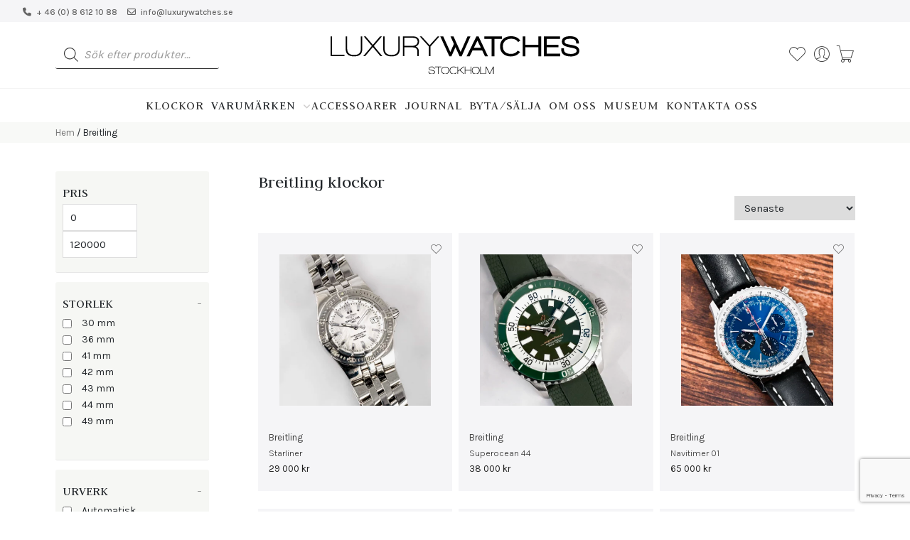

--- FILE ---
content_type: text/html; charset=UTF-8
request_url: https://luxurywatches.se/produkt-kategori/breitling/
body_size: 33421
content:
<!DOCTYPE html>
<html>
<head>
<!-- Start cookieyes banner --> <script id="cookieyes" type="text/javascript" src="https://cdn-cookieyes.com/client_data/7937f73475ac56ef95a4762d/script.js"></script> <!-- End cookieyes banner -->
<meta charset="UTF-8">
<meta name="viewport" content="width=device-width, initial-scale=1.0">
<title>Köp begagnade &amp; vintage Breitling klockor online LuxuryWatches Stockholm</title>
<meta property="og:url" content="https://luxurywatches.se/produkt/starliner/" />
<meta property="og:title" content="Köp begagnade &amp; vintage Breitling klockor online - LuxuryWatches Stockholm" /> <!-- Site name -->
<meta name='robots' content='index, follow, max-image-preview:large, max-snippet:-1, max-video-preview:-1' />
	<style>img:is([sizes="auto" i], [sizes^="auto," i]) { contain-intrinsic-size: 3000px 1500px }</style>
	
	<!-- This site is optimized with the Yoast SEO plugin v24.6 - https://yoast.com/wordpress/plugins/seo/ -->
	<meta name="description" content="Äkta vintage &amp; begagnade Breitling klockor till bästa pris. Köp din Breitling klocka online hos LuxuryWatches Stockholm. Fri frakt &amp; säker betalning." />
	<link rel="canonical" href="https://luxurywatches.se/produkt-kategori/breitling/" />
	<meta property="og:locale" content="sv_SE" />
	<meta property="og:type" content="article" />
	<meta property="og:title" content="Köp begagnade &amp; vintage Breitling klockor online" />
	<meta property="og:description" content="Äkta vintage &amp; begagnade Breitling klockor till bästa pris. Köp din Breitling klocka online hos LuxuryWatches Stockholm. Fri frakt &amp; säker betalning." />
	<meta property="og:url" content="https://luxurywatches.se/produkt-kategori/breitling/" />
	<meta name="twitter:card" content="summary_large_image" />
	<script type="application/ld+json" class="yoast-schema-graph">{"@context":"https://schema.org","@graph":[{"@type":"CollectionPage","@id":"https://luxurywatches.se/produkt-kategori/breitling/","url":"https://luxurywatches.se/produkt-kategori/breitling/","name":"Köp begagnade & vintage Breitling klockor online","isPartOf":{"@id":"https://luxurywatches.se/#website"},"primaryImageOfPage":{"@id":"https://luxurywatches.se/produkt-kategori/breitling/#primaryimage"},"image":{"@id":"https://luxurywatches.se/produkt-kategori/breitling/#primaryimage"},"thumbnailUrl":"https://luxurywatches.se/wp-content/uploads/2025/12/DSC6335-copy-scaled.webp","description":"Äkta vintage & begagnade Breitling klockor till bästa pris. Köp din Breitling klocka online hos LuxuryWatches Stockholm. Fri frakt & säker betalning.","breadcrumb":{"@id":"https://luxurywatches.se/produkt-kategori/breitling/#breadcrumb"},"inLanguage":"sv-SE"},{"@type":"ImageObject","inLanguage":"sv-SE","@id":"https://luxurywatches.se/produkt-kategori/breitling/#primaryimage","url":"https://luxurywatches.se/wp-content/uploads/2025/12/DSC6335-copy-scaled.webp","contentUrl":"https://luxurywatches.se/wp-content/uploads/2025/12/DSC6335-copy-scaled.webp","width":2560,"height":1706},{"@type":"BreadcrumbList","@id":"https://luxurywatches.se/produkt-kategori/breitling/#breadcrumb","itemListElement":[{"@type":"ListItem","position":1,"name":"Hem","item":"https://luxurywatches.se/"},{"@type":"ListItem","position":2,"name":"Breitling"}]},{"@type":"WebSite","@id":"https://luxurywatches.se/#website","url":"https://luxurywatches.se/","name":"","description":"","potentialAction":[{"@type":"SearchAction","target":{"@type":"EntryPoint","urlTemplate":"https://luxurywatches.se/?s={search_term_string}"},"query-input":{"@type":"PropertyValueSpecification","valueRequired":true,"valueName":"search_term_string"}}],"inLanguage":"sv-SE"}]}</script>
	<!-- / Yoast SEO plugin. -->


<link rel='dns-prefetch' href='//use.fontawesome.com' />
<link rel='dns-prefetch' href='//cdnjs.cloudflare.com' />
<link rel='dns-prefetch' href='//maxcdn.bootstrapcdn.com' />
<link rel="alternate" type="application/rss+xml" title="Webbflöde för  &raquo; Breitling, Kategori" href="https://luxurywatches.se/produkt-kategori/breitling/feed/" />
<script type="text/javascript">
/* <![CDATA[ */
window._wpemojiSettings = {"baseUrl":"https:\/\/s.w.org\/images\/core\/emoji\/16.0.1\/72x72\/","ext":".png","svgUrl":"https:\/\/s.w.org\/images\/core\/emoji\/16.0.1\/svg\/","svgExt":".svg","source":{"concatemoji":"https:\/\/luxurywatches.se\/wp-includes\/js\/wp-emoji-release.min.js?ver=6.8.3"}};
/*! This file is auto-generated */
!function(s,n){var o,i,e;function c(e){try{var t={supportTests:e,timestamp:(new Date).valueOf()};sessionStorage.setItem(o,JSON.stringify(t))}catch(e){}}function p(e,t,n){e.clearRect(0,0,e.canvas.width,e.canvas.height),e.fillText(t,0,0);var t=new Uint32Array(e.getImageData(0,0,e.canvas.width,e.canvas.height).data),a=(e.clearRect(0,0,e.canvas.width,e.canvas.height),e.fillText(n,0,0),new Uint32Array(e.getImageData(0,0,e.canvas.width,e.canvas.height).data));return t.every(function(e,t){return e===a[t]})}function u(e,t){e.clearRect(0,0,e.canvas.width,e.canvas.height),e.fillText(t,0,0);for(var n=e.getImageData(16,16,1,1),a=0;a<n.data.length;a++)if(0!==n.data[a])return!1;return!0}function f(e,t,n,a){switch(t){case"flag":return n(e,"\ud83c\udff3\ufe0f\u200d\u26a7\ufe0f","\ud83c\udff3\ufe0f\u200b\u26a7\ufe0f")?!1:!n(e,"\ud83c\udde8\ud83c\uddf6","\ud83c\udde8\u200b\ud83c\uddf6")&&!n(e,"\ud83c\udff4\udb40\udc67\udb40\udc62\udb40\udc65\udb40\udc6e\udb40\udc67\udb40\udc7f","\ud83c\udff4\u200b\udb40\udc67\u200b\udb40\udc62\u200b\udb40\udc65\u200b\udb40\udc6e\u200b\udb40\udc67\u200b\udb40\udc7f");case"emoji":return!a(e,"\ud83e\udedf")}return!1}function g(e,t,n,a){var r="undefined"!=typeof WorkerGlobalScope&&self instanceof WorkerGlobalScope?new OffscreenCanvas(300,150):s.createElement("canvas"),o=r.getContext("2d",{willReadFrequently:!0}),i=(o.textBaseline="top",o.font="600 32px Arial",{});return e.forEach(function(e){i[e]=t(o,e,n,a)}),i}function t(e){var t=s.createElement("script");t.src=e,t.defer=!0,s.head.appendChild(t)}"undefined"!=typeof Promise&&(o="wpEmojiSettingsSupports",i=["flag","emoji"],n.supports={everything:!0,everythingExceptFlag:!0},e=new Promise(function(e){s.addEventListener("DOMContentLoaded",e,{once:!0})}),new Promise(function(t){var n=function(){try{var e=JSON.parse(sessionStorage.getItem(o));if("object"==typeof e&&"number"==typeof e.timestamp&&(new Date).valueOf()<e.timestamp+604800&&"object"==typeof e.supportTests)return e.supportTests}catch(e){}return null}();if(!n){if("undefined"!=typeof Worker&&"undefined"!=typeof OffscreenCanvas&&"undefined"!=typeof URL&&URL.createObjectURL&&"undefined"!=typeof Blob)try{var e="postMessage("+g.toString()+"("+[JSON.stringify(i),f.toString(),p.toString(),u.toString()].join(",")+"));",a=new Blob([e],{type:"text/javascript"}),r=new Worker(URL.createObjectURL(a),{name:"wpTestEmojiSupports"});return void(r.onmessage=function(e){c(n=e.data),r.terminate(),t(n)})}catch(e){}c(n=g(i,f,p,u))}t(n)}).then(function(e){for(var t in e)n.supports[t]=e[t],n.supports.everything=n.supports.everything&&n.supports[t],"flag"!==t&&(n.supports.everythingExceptFlag=n.supports.everythingExceptFlag&&n.supports[t]);n.supports.everythingExceptFlag=n.supports.everythingExceptFlag&&!n.supports.flag,n.DOMReady=!1,n.readyCallback=function(){n.DOMReady=!0}}).then(function(){return e}).then(function(){var e;n.supports.everything||(n.readyCallback(),(e=n.source||{}).concatemoji?t(e.concatemoji):e.wpemoji&&e.twemoji&&(t(e.twemoji),t(e.wpemoji)))}))}((window,document),window._wpemojiSettings);
/* ]]> */
</script>
<link rel='stylesheet' id='sbi_styles-css' href='https://luxurywatches.se/wp-content/plugins/instagram-feed/css/sbi-styles.min.css?ver=6.9.1' type='text/css' media='all' />
<style id='wp-emoji-styles-inline-css' type='text/css'>

	img.wp-smiley, img.emoji {
		display: inline !important;
		border: none !important;
		box-shadow: none !important;
		height: 1em !important;
		width: 1em !important;
		margin: 0 0.07em !important;
		vertical-align: -0.1em !important;
		background: none !important;
		padding: 0 !important;
	}
</style>
<link rel='stylesheet' id='wp-block-library-css' href='https://luxurywatches.se/wp-includes/css/dist/block-library/style.min.css?ver=6.8.3' type='text/css' media='all' />
<style id='classic-theme-styles-inline-css' type='text/css'>
/*! This file is auto-generated */
.wp-block-button__link{color:#fff;background-color:#32373c;border-radius:9999px;box-shadow:none;text-decoration:none;padding:calc(.667em + 2px) calc(1.333em + 2px);font-size:1.125em}.wp-block-file__button{background:#32373c;color:#fff;text-decoration:none}
</style>
<style id='global-styles-inline-css' type='text/css'>
:root{--wp--preset--aspect-ratio--square: 1;--wp--preset--aspect-ratio--4-3: 4/3;--wp--preset--aspect-ratio--3-4: 3/4;--wp--preset--aspect-ratio--3-2: 3/2;--wp--preset--aspect-ratio--2-3: 2/3;--wp--preset--aspect-ratio--16-9: 16/9;--wp--preset--aspect-ratio--9-16: 9/16;--wp--preset--color--black: #000000;--wp--preset--color--cyan-bluish-gray: #abb8c3;--wp--preset--color--white: #ffffff;--wp--preset--color--pale-pink: #f78da7;--wp--preset--color--vivid-red: #cf2e2e;--wp--preset--color--luminous-vivid-orange: #ff6900;--wp--preset--color--luminous-vivid-amber: #fcb900;--wp--preset--color--light-green-cyan: #7bdcb5;--wp--preset--color--vivid-green-cyan: #00d084;--wp--preset--color--pale-cyan-blue: #8ed1fc;--wp--preset--color--vivid-cyan-blue: #0693e3;--wp--preset--color--vivid-purple: #9b51e0;--wp--preset--gradient--vivid-cyan-blue-to-vivid-purple: linear-gradient(135deg,rgba(6,147,227,1) 0%,rgb(155,81,224) 100%);--wp--preset--gradient--light-green-cyan-to-vivid-green-cyan: linear-gradient(135deg,rgb(122,220,180) 0%,rgb(0,208,130) 100%);--wp--preset--gradient--luminous-vivid-amber-to-luminous-vivid-orange: linear-gradient(135deg,rgba(252,185,0,1) 0%,rgba(255,105,0,1) 100%);--wp--preset--gradient--luminous-vivid-orange-to-vivid-red: linear-gradient(135deg,rgba(255,105,0,1) 0%,rgb(207,46,46) 100%);--wp--preset--gradient--very-light-gray-to-cyan-bluish-gray: linear-gradient(135deg,rgb(238,238,238) 0%,rgb(169,184,195) 100%);--wp--preset--gradient--cool-to-warm-spectrum: linear-gradient(135deg,rgb(74,234,220) 0%,rgb(151,120,209) 20%,rgb(207,42,186) 40%,rgb(238,44,130) 60%,rgb(251,105,98) 80%,rgb(254,248,76) 100%);--wp--preset--gradient--blush-light-purple: linear-gradient(135deg,rgb(255,206,236) 0%,rgb(152,150,240) 100%);--wp--preset--gradient--blush-bordeaux: linear-gradient(135deg,rgb(254,205,165) 0%,rgb(254,45,45) 50%,rgb(107,0,62) 100%);--wp--preset--gradient--luminous-dusk: linear-gradient(135deg,rgb(255,203,112) 0%,rgb(199,81,192) 50%,rgb(65,88,208) 100%);--wp--preset--gradient--pale-ocean: linear-gradient(135deg,rgb(255,245,203) 0%,rgb(182,227,212) 50%,rgb(51,167,181) 100%);--wp--preset--gradient--electric-grass: linear-gradient(135deg,rgb(202,248,128) 0%,rgb(113,206,126) 100%);--wp--preset--gradient--midnight: linear-gradient(135deg,rgb(2,3,129) 0%,rgb(40,116,252) 100%);--wp--preset--font-size--small: 13px;--wp--preset--font-size--medium: 20px;--wp--preset--font-size--large: 36px;--wp--preset--font-size--x-large: 42px;--wp--preset--spacing--20: 0.44rem;--wp--preset--spacing--30: 0.67rem;--wp--preset--spacing--40: 1rem;--wp--preset--spacing--50: 1.5rem;--wp--preset--spacing--60: 2.25rem;--wp--preset--spacing--70: 3.38rem;--wp--preset--spacing--80: 5.06rem;--wp--preset--shadow--natural: 6px 6px 9px rgba(0, 0, 0, 0.2);--wp--preset--shadow--deep: 12px 12px 50px rgba(0, 0, 0, 0.4);--wp--preset--shadow--sharp: 6px 6px 0px rgba(0, 0, 0, 0.2);--wp--preset--shadow--outlined: 6px 6px 0px -3px rgba(255, 255, 255, 1), 6px 6px rgba(0, 0, 0, 1);--wp--preset--shadow--crisp: 6px 6px 0px rgba(0, 0, 0, 1);}:where(.is-layout-flex){gap: 0.5em;}:where(.is-layout-grid){gap: 0.5em;}body .is-layout-flex{display: flex;}.is-layout-flex{flex-wrap: wrap;align-items: center;}.is-layout-flex > :is(*, div){margin: 0;}body .is-layout-grid{display: grid;}.is-layout-grid > :is(*, div){margin: 0;}:where(.wp-block-columns.is-layout-flex){gap: 2em;}:where(.wp-block-columns.is-layout-grid){gap: 2em;}:where(.wp-block-post-template.is-layout-flex){gap: 1.25em;}:where(.wp-block-post-template.is-layout-grid){gap: 1.25em;}.has-black-color{color: var(--wp--preset--color--black) !important;}.has-cyan-bluish-gray-color{color: var(--wp--preset--color--cyan-bluish-gray) !important;}.has-white-color{color: var(--wp--preset--color--white) !important;}.has-pale-pink-color{color: var(--wp--preset--color--pale-pink) !important;}.has-vivid-red-color{color: var(--wp--preset--color--vivid-red) !important;}.has-luminous-vivid-orange-color{color: var(--wp--preset--color--luminous-vivid-orange) !important;}.has-luminous-vivid-amber-color{color: var(--wp--preset--color--luminous-vivid-amber) !important;}.has-light-green-cyan-color{color: var(--wp--preset--color--light-green-cyan) !important;}.has-vivid-green-cyan-color{color: var(--wp--preset--color--vivid-green-cyan) !important;}.has-pale-cyan-blue-color{color: var(--wp--preset--color--pale-cyan-blue) !important;}.has-vivid-cyan-blue-color{color: var(--wp--preset--color--vivid-cyan-blue) !important;}.has-vivid-purple-color{color: var(--wp--preset--color--vivid-purple) !important;}.has-black-background-color{background-color: var(--wp--preset--color--black) !important;}.has-cyan-bluish-gray-background-color{background-color: var(--wp--preset--color--cyan-bluish-gray) !important;}.has-white-background-color{background-color: var(--wp--preset--color--white) !important;}.has-pale-pink-background-color{background-color: var(--wp--preset--color--pale-pink) !important;}.has-vivid-red-background-color{background-color: var(--wp--preset--color--vivid-red) !important;}.has-luminous-vivid-orange-background-color{background-color: var(--wp--preset--color--luminous-vivid-orange) !important;}.has-luminous-vivid-amber-background-color{background-color: var(--wp--preset--color--luminous-vivid-amber) !important;}.has-light-green-cyan-background-color{background-color: var(--wp--preset--color--light-green-cyan) !important;}.has-vivid-green-cyan-background-color{background-color: var(--wp--preset--color--vivid-green-cyan) !important;}.has-pale-cyan-blue-background-color{background-color: var(--wp--preset--color--pale-cyan-blue) !important;}.has-vivid-cyan-blue-background-color{background-color: var(--wp--preset--color--vivid-cyan-blue) !important;}.has-vivid-purple-background-color{background-color: var(--wp--preset--color--vivid-purple) !important;}.has-black-border-color{border-color: var(--wp--preset--color--black) !important;}.has-cyan-bluish-gray-border-color{border-color: var(--wp--preset--color--cyan-bluish-gray) !important;}.has-white-border-color{border-color: var(--wp--preset--color--white) !important;}.has-pale-pink-border-color{border-color: var(--wp--preset--color--pale-pink) !important;}.has-vivid-red-border-color{border-color: var(--wp--preset--color--vivid-red) !important;}.has-luminous-vivid-orange-border-color{border-color: var(--wp--preset--color--luminous-vivid-orange) !important;}.has-luminous-vivid-amber-border-color{border-color: var(--wp--preset--color--luminous-vivid-amber) !important;}.has-light-green-cyan-border-color{border-color: var(--wp--preset--color--light-green-cyan) !important;}.has-vivid-green-cyan-border-color{border-color: var(--wp--preset--color--vivid-green-cyan) !important;}.has-pale-cyan-blue-border-color{border-color: var(--wp--preset--color--pale-cyan-blue) !important;}.has-vivid-cyan-blue-border-color{border-color: var(--wp--preset--color--vivid-cyan-blue) !important;}.has-vivid-purple-border-color{border-color: var(--wp--preset--color--vivid-purple) !important;}.has-vivid-cyan-blue-to-vivid-purple-gradient-background{background: var(--wp--preset--gradient--vivid-cyan-blue-to-vivid-purple) !important;}.has-light-green-cyan-to-vivid-green-cyan-gradient-background{background: var(--wp--preset--gradient--light-green-cyan-to-vivid-green-cyan) !important;}.has-luminous-vivid-amber-to-luminous-vivid-orange-gradient-background{background: var(--wp--preset--gradient--luminous-vivid-amber-to-luminous-vivid-orange) !important;}.has-luminous-vivid-orange-to-vivid-red-gradient-background{background: var(--wp--preset--gradient--luminous-vivid-orange-to-vivid-red) !important;}.has-very-light-gray-to-cyan-bluish-gray-gradient-background{background: var(--wp--preset--gradient--very-light-gray-to-cyan-bluish-gray) !important;}.has-cool-to-warm-spectrum-gradient-background{background: var(--wp--preset--gradient--cool-to-warm-spectrum) !important;}.has-blush-light-purple-gradient-background{background: var(--wp--preset--gradient--blush-light-purple) !important;}.has-blush-bordeaux-gradient-background{background: var(--wp--preset--gradient--blush-bordeaux) !important;}.has-luminous-dusk-gradient-background{background: var(--wp--preset--gradient--luminous-dusk) !important;}.has-pale-ocean-gradient-background{background: var(--wp--preset--gradient--pale-ocean) !important;}.has-electric-grass-gradient-background{background: var(--wp--preset--gradient--electric-grass) !important;}.has-midnight-gradient-background{background: var(--wp--preset--gradient--midnight) !important;}.has-small-font-size{font-size: var(--wp--preset--font-size--small) !important;}.has-medium-font-size{font-size: var(--wp--preset--font-size--medium) !important;}.has-large-font-size{font-size: var(--wp--preset--font-size--large) !important;}.has-x-large-font-size{font-size: var(--wp--preset--font-size--x-large) !important;}
:where(.wp-block-post-template.is-layout-flex){gap: 1.25em;}:where(.wp-block-post-template.is-layout-grid){gap: 1.25em;}
:where(.wp-block-columns.is-layout-flex){gap: 2em;}:where(.wp-block-columns.is-layout-grid){gap: 2em;}
:root :where(.wp-block-pullquote){font-size: 1.5em;line-height: 1.6;}
</style>
<link rel='stylesheet' id='woocommerce-layout-css' href='https://luxurywatches.se/wp-content/plugins/woocommerce/assets/css/woocommerce-layout.css?ver=10.3.7' type='text/css' media='all' />
<link rel='stylesheet' id='woocommerce-smallscreen-css' href='https://luxurywatches.se/wp-content/plugins/woocommerce/assets/css/woocommerce-smallscreen.css?ver=10.3.7' type='text/css' media='only screen and (max-width: 768px)' />
<link rel='stylesheet' id='woocommerce-general-css' href='https://luxurywatches.se/wp-content/plugins/woocommerce/assets/css/woocommerce.css?ver=10.3.7' type='text/css' media='all' />
<style id='woocommerce-inline-inline-css' type='text/css'>
.woocommerce form .form-row .required { visibility: visible; }
</style>
<link rel='stylesheet' id='wooswipe-pswp-css-css' href='https://luxurywatches.se/wp-content/plugins/wooswipe/public/pswp/photoswipe.css?ver=3.0.1' type='text/css' media='all' />
<link rel='stylesheet' id='wooswipe-pswp-skin-css' href='https://luxurywatches.se/wp-content/plugins/wooswipe/public/pswp/default-skin/default-skin.css?ver=3.0.1' type='text/css' media='all' />
<link rel='stylesheet' id='wooswipe-slick-css-css' href='https://luxurywatches.se/wp-content/plugins/wooswipe/public/slick/slick.css?ver=3.0.1' type='text/css' media='all' />
<link rel='stylesheet' id='wooswipe-slick-theme-css' href='https://luxurywatches.se/wp-content/plugins/wooswipe/public/slick/slick-theme.css?ver=3.0.1' type='text/css' media='all' />
<link rel='stylesheet' id='wooswipe-css-css' href='https://luxurywatches.se/wp-content/plugins/wooswipe/public/css/wooswipe.css?ver=3.0.1' type='text/css' media='all' />
<link rel='stylesheet' id='contact-form-7-css' href='https://luxurywatches.se/wp-content/plugins/contact-form-7/includes/css/styles.css?ver=6.0.3' type='text/css' media='all' />
<link rel='stylesheet' id='woof-css' href='https://luxurywatches.se/wp-content/plugins/woocommerce-products-filter/css/front.css?ver=2.2.7' type='text/css' media='all' />
<style id='woof-inline-css' type='text/css'>

.woof_products_top_panel li span, .woof_products_top_panel2 li span{background: url(https://luxurywatches.se/wp-content/plugins/woocommerce-products-filter/img/delete.png);background-size: 14px 14px;background-repeat: no-repeat;background-position: right;}
.woof_childs_list_opener span.woof_is_closed{
                        background: url(https://luxurywatches.se/wp-content/uploads/2024/10/plus-icon-150x150.png);
                    }
.woof_edit_view{
                    display: none;
                }


</style>
<link rel='stylesheet' id='chosen-drop-down-css' href='https://luxurywatches.se/wp-content/plugins/woocommerce-products-filter/js/chosen/chosen.min.css?ver=2.2.7' type='text/css' media='all' />
<link rel='stylesheet' id='woof_by_featured_html_items-css' href='https://luxurywatches.se/wp-content/plugins/woocommerce-products-filter/ext/by_featured/css/by_featured.css?ver=2.2.7' type='text/css' media='all' />
<link rel='stylesheet' id='woof_by_onsales_html_items-css' href='https://luxurywatches.se/wp-content/plugins/woocommerce-products-filter/ext/by_onsales/css/by_onsales.css?ver=2.2.7' type='text/css' media='all' />
<link rel='stylesheet' id='woof_color_html_items-css' href='https://luxurywatches.se/wp-content/plugins/woocommerce-products-filter/ext/color/css/html_types/color.css?ver=2.2.7' type='text/css' media='all' />
<link rel='stylesheet' id='woof_image_html_items-css' href='https://luxurywatches.se/wp-content/plugins/woocommerce-products-filter/ext/image/css/html_types/image.css?ver=2.2.7' type='text/css' media='all' />
<link rel='stylesheet' id='woof_label_html_items-css' href='https://luxurywatches.se/wp-content/plugins/woocommerce-products-filter/ext/label/css/html_types/label.css?ver=2.2.7' type='text/css' media='all' />
<link rel='stylesheet' id='woof_select_hierarchy_html_items-css' href='https://luxurywatches.se/wp-content/plugins/woocommerce-products-filter/ext/select_hierarchy/css/html_types/select_hierarchy.css?ver=2.2.7' type='text/css' media='all' />
<link rel='stylesheet' id='woof_slider_html_items-css' href='https://luxurywatches.se/wp-content/plugins/woocommerce-products-filter/ext/slider/css/html_types/slider.css?ver=2.2.7' type='text/css' media='all' />
<link rel='stylesheet' id='brands-styles-css' href='https://luxurywatches.se/wp-content/plugins/woocommerce/assets/css/brands.css?ver=10.3.7' type='text/css' media='all' />
<link rel='stylesheet' id='dgwt-wcas-style-css' href='https://luxurywatches.se/wp-content/plugins/ajax-search-for-woocommerce-premium/assets/css/style.min.css?ver=1.30.1' type='text/css' media='all' />
<link rel='stylesheet' id='boots-styles-css' href='https://maxcdn.bootstrapcdn.com/bootstrap/3.3.7/css/bootstrap.min.css' type='text/css' media='all' />
<link rel='stylesheet' id='theme-style-css' href='https://luxurywatches.se/wp-content/themes/luxurywatches23/style.css?ver=1769013011' type='text/css' media='all' />
<link rel='stylesheet' id='theme-header-style-css' href='https://luxurywatches.se/wp-content/themes/luxurywatches23/header.css?ver=1769013011' type='text/css' media='all' />
<link rel='stylesheet' id='theme-footer-style-css' href='https://luxurywatches.se/wp-content/themes/luxurywatches23/footer.css?ver=1769013011' type='text/css' media='all' />
<link rel='stylesheet' id='theme-slick-style-css' href='https://luxurywatches.se/wp-content/themes/luxurywatches23/assets/slick.min.css?ver=1769013011' type='text/css' media='all' />
<link rel='stylesheet' id='dashicons-css' href='https://luxurywatches.se/wp-includes/css/dashicons.min.css?ver=6.8.3' type='text/css' media='all' />
<link rel='stylesheet' id='wp-jquery-ui-dialog-css' href='https://luxurywatches.se/wp-includes/css/jquery-ui-dialog.min.css?ver=6.8.3' type='text/css' media='all' />
<link rel='stylesheet' id='slick-slider-css' href='https://cdnjs.cloudflare.com/ajax/libs/slick-carousel/1.8.1/slick.min.css?ver=1.8.1' type='text/css' media='all' />
<link rel='stylesheet' id='slick-theme-css' href='https://cdnjs.cloudflare.com/ajax/libs/slick-carousel/1.8.1/slick-theme.min.css?ver=1.8.1' type='text/css' media='all' />
<link rel='stylesheet' id='iconic-wis-styles-css' href='https://luxurywatches.se/wp-content/plugins/iconic-woo-image-swap/assets/frontend/css/main.min.css?ver=2.8.3' type='text/css' media='all' />
<script type="text/javascript" src="https://luxurywatches.se/wp-includes/js/jquery/jquery.min.js?ver=3.7.1" id="jquery-core-js"></script>
<script type="text/javascript" src="https://luxurywatches.se/wp-includes/js/jquery/jquery-migrate.min.js?ver=3.4.1" id="jquery-migrate-js"></script>
<script type="text/javascript" src="https://luxurywatches.se/wp-content/plugins/woocommerce/assets/js/jquery-blockui/jquery.blockUI.min.js?ver=2.7.0-wc.10.3.7" id="wc-jquery-blockui-js" defer="defer" data-wp-strategy="defer"></script>
<script type="text/javascript" id="wc-add-to-cart-js-extra">
/* <![CDATA[ */
var wc_add_to_cart_params = {"ajax_url":"\/wp-admin\/admin-ajax.php","wc_ajax_url":"\/?wc-ajax=%%endpoint%%","i18n_view_cart":"Visa varukorg","cart_url":"https:\/\/luxurywatches.se\/varukorg\/","is_cart":"","cart_redirect_after_add":"no"};
/* ]]> */
</script>
<script type="text/javascript" src="https://luxurywatches.se/wp-content/plugins/woocommerce/assets/js/frontend/add-to-cart.min.js?ver=10.3.7" id="wc-add-to-cart-js" defer="defer" data-wp-strategy="defer"></script>
<script type="text/javascript" src="https://luxurywatches.se/wp-content/plugins/woocommerce/assets/js/js-cookie/js.cookie.min.js?ver=2.1.4-wc.10.3.7" id="wc-js-cookie-js" defer="defer" data-wp-strategy="defer"></script>
<script type="text/javascript" id="woocommerce-js-extra">
/* <![CDATA[ */
var woocommerce_params = {"ajax_url":"\/wp-admin\/admin-ajax.php","wc_ajax_url":"\/?wc-ajax=%%endpoint%%","i18n_password_show":"Visa l\u00f6senord","i18n_password_hide":"D\u00f6lj l\u00f6senord"};
/* ]]> */
</script>
<script type="text/javascript" src="https://luxurywatches.se/wp-content/plugins/woocommerce/assets/js/frontend/woocommerce.min.js?ver=10.3.7" id="woocommerce-js" defer="defer" data-wp-strategy="defer"></script>
<script type="text/javascript" src="https://luxurywatches.se/wp-content/plugins/wooswipe/public/pswp/photoswipe.min.js?ver=3.0.1" id="wooswipe-pswp-js"></script>
<script type="text/javascript" src="https://luxurywatches.se/wp-content/plugins/wooswipe/public/pswp/photoswipe-ui-default.min.js?ver=3.0.1" id="wooswipe-pswp-ui-js"></script>
<script type="text/javascript" src="https://luxurywatches.se/wp-content/plugins/wooswipe/public/slick/slick.min.js?ver=3.0.1" id="wooswipe-slick-js"></script>
<script type="text/javascript" src="https://use.fontawesome.com/releases/v5.3.1/js/all.js?ver=1769013011" id="font-awesome-js"></script>
<script type="text/javascript" src="https://luxurywatches.se/wp-content/themes/luxurywatches23/assets/js/slick.min.js?ver=1769013011" id="theme-slick-scripts-js"></script>
<script type="text/javascript" id="custom-scripts-js-extra">
/* <![CDATA[ */
var frontajax = {"ajaxurl":"https:\/\/luxurywatches.se\/wp-admin\/admin-ajax.php"};
/* ]]> */
</script>
<script type="text/javascript" src="https://luxurywatches.se/wp-content/themes/luxurywatches23/assets/js/custom.js?ver=1769013011" id="custom-scripts-js"></script>
<link rel="https://api.w.org/" href="https://luxurywatches.se/wp-json/" /><link rel="alternate" title="JSON" type="application/json" href="https://luxurywatches.se/wp-json/wp/v2/product_cat/8004" /><link rel="EditURI" type="application/rsd+xml" title="RSD" href="https://luxurywatches.se/xmlrpc.php?rsd" />
<meta name="generator" content="WordPress 6.8.3" />
<meta name="generator" content="WooCommerce 10.3.7" />
		<style>
			.dgwt-wcas-ico-magnifier,.dgwt-wcas-ico-magnifier-handler{max-width:20px}.dgwt-wcas-search-wrapp{max-width:600px}		</style>
		<!-- Google site verification - Google for WooCommerce -->
<meta name="google-site-verification" content="EA8duQ9k-SRGDfMgms-Iog1MmYug4Fg93Gj1eiFCINs" />
	<noscript><style>.woocommerce-product-gallery{ opacity: 1 !important; }</style></noscript>
	<meta name="generator" content="Elementor 3.27.6; features: additional_custom_breakpoints; settings: css_print_method-external, google_font-enabled, font_display-swap">
			<script  type="text/javascript">
				!function(f,b,e,v,n,t,s){if(f.fbq)return;n=f.fbq=function(){n.callMethod?
					n.callMethod.apply(n,arguments):n.queue.push(arguments)};if(!f._fbq)f._fbq=n;
					n.push=n;n.loaded=!0;n.version='2.0';n.queue=[];t=b.createElement(e);t.async=!0;
					t.src=v;s=b.getElementsByTagName(e)[0];s.parentNode.insertBefore(t,s)}(window,
					document,'script','https://connect.facebook.net/en_US/fbevents.js');
			</script>
			<!-- WooCommerce Facebook Integration Begin -->
			<script  type="text/javascript">

				fbq('init', '2104165136651548', {}, {
    "agent": "woocommerce-10.3.7-3.3.5"
});

				fbq( 'track', 'PageView', {
    "source": "woocommerce",
    "version": "10.3.7",
    "pluginVersion": "3.3.5"
} );

				document.addEventListener( 'DOMContentLoaded', function() {
					// Insert placeholder for events injected when a product is added to the cart through AJAX.
					document.body.insertAdjacentHTML( 'beforeend', '<div class=\"wc-facebook-pixel-event-placeholder\"></div>' );
				}, false );

			</script>
			<!-- WooCommerce Facebook Integration End -->
						<style>
				.e-con.e-parent:nth-of-type(n+4):not(.e-lazyloaded):not(.e-no-lazyload),
				.e-con.e-parent:nth-of-type(n+4):not(.e-lazyloaded):not(.e-no-lazyload) * {
					background-image: none !important;
				}
				@media screen and (max-height: 1024px) {
					.e-con.e-parent:nth-of-type(n+3):not(.e-lazyloaded):not(.e-no-lazyload),
					.e-con.e-parent:nth-of-type(n+3):not(.e-lazyloaded):not(.e-no-lazyload) * {
						background-image: none !important;
					}
				}
				@media screen and (max-height: 640px) {
					.e-con.e-parent:nth-of-type(n+2):not(.e-lazyloaded):not(.e-no-lazyload),
					.e-con.e-parent:nth-of-type(n+2):not(.e-lazyloaded):not(.e-no-lazyload) * {
						background-image: none !important;
					}
				}
			</style>
					<style type="text/css">

			
				.iconic-wis-product-image--fade img:first-child			{
									transition-duration			:
					300ms			;
						}

			
		</style>
		<link rel="icon" href="https://luxurywatches.se/wp-content/uploads/2023/03/cropped-favicon-lw-32x32.png" sizes="32x32" />
<link rel="icon" href="https://luxurywatches.se/wp-content/uploads/2023/03/cropped-favicon-lw-192x192.png" sizes="192x192" />
<link rel="apple-touch-icon" href="https://luxurywatches.se/wp-content/uploads/2023/03/cropped-favicon-lw-180x180.png" />
<meta name="msapplication-TileImage" content="https://luxurywatches.se/wp-content/uploads/2023/03/cropped-favicon-lw-270x270.png" />
		<style type="text/css" id="wp-custom-css">
			.container h3.elementor-heading-title {
	letter-spacing: 1px;
}

#hero h3.elementor-heading-title {
	letter-spacing: 0;
}

.page-id-15491 .container#main {
		padding: 0;
}
.page-id-15491 .elementor-element-populated {
	padding: 0px!important;
}
.page-id-15491 .breadcrumb-wrapper {
	margin-bottom: 0px!important;
}
.gm-style .place-card div, .gm-style .place-card a, .gm-style .default-card div, .gm-style .default-card a {
    color: #000000!important;
}
.login-btn-form, .registrate-btn-form {
		display:inline-block;
	   margin-top: 30px;
    margin-right: 10px;
}

.login-btn-form a, .registrate-btn-form a {
	background-color: #2B2B2B;
	color: #fff;
	padding: 15px;
	line-height: 18px;
	text-align: center;
	text-transform: uppercase;
	border: none;
	box-shadow: none;
	font-size:15px;
}
.login-btn-form a:hover, .registrate-btn-form a:hover {
	background: #444;
	color:#fff;
}

.top-bar .language ul {
	cursor: pointer;
}

.top-bar .language ul {
	padding: 0;
	list-style: none;
	margin: 0;
}

.top-bar .language ul li {
	margin: 0;
	padding: 0;
}

.top-bar .language ul.sub-menu {
	display: none;
	position: absolute;
	z-index: 9999;
}

button.single_add_to_cart_button.button.alt {
	background-color:#222!important;
}

.woocommerce-checkout select, .woocommerce-checkout input, .woocommerce-checkout textarea {
    border: 1px solid #ddd;
    padding: 10px 10px;
    font-size: 15px!important;
    border-radius: 3px;
}

@media screen and (max-width: 680px){
body.woocommerce-shop .main-wrapper {
    margin-top: 15px;
}
	
.controls .icon {
    font-size: 25px!important;
}
	
	.hamburger span, .hamburger span:before, .hamburger span:after {
		width: 27px;
	}
}

.woocommerce-cart .container#main {
	padding-top: 40px;
}


img.bankid-qr-placeholder {
	filter: none!important;
	opacity: 1!important;
}


.single-post h1 {
    font-size: 5rem;
    margin-bottom: 20px;
    letter-spacing: 1px;
    width: 90%;
    margin-left: auto;
    margin-right: auto;
    text-shadow: 0px 0px 3px #222;
}

.single-post-content img {
    width: 100%;
    margin: 20px 0;
}


.footer-menu-container li  a:hover {
	text-decoration: none!important;
	color: #222!important;
}

.footer-menu-container ul.sub-menu li  a:hover {
	text-decoration: underline!important;
}

.woof_price_filter_txt {
    width: 105px !important;
}

.woof_price_filter_txt_from:after {
	content: '-';
display: inline;
}


.search-results h1 center {
	display: none;
}
/*Footer Form css*/
@media screen and (max-width: 767px) {
    .input-form {
        text-align: left !important; 
    }

.input-form button.submit-button {
        position: unset;
        margin-top: 15px;
        display: inline-block;
        margin-left: 0;
				height: 50px;
    }
}


.postid-373737 .single-hero {
	background-position: center 40%!important;
}



 .products li.product img {
    padding: 15px;

    filter: brightness(0.97);
}

 .products li.product {
    background-color: #F5F5F7;

    padding: 15px !important;
}

@media only screen and (min-width: 1100px) {
	.archive .products li.product {
		width: 32.6%!important;
		margin: 0 9px 10px 0!important;
	}
	
	.woocommerce ul.products li.last, .woocommerce-page ul.products li.last {
		margin-right: 0!important;
	}
}



.woocommerce-ordering select {
	border: 0;
	width: auto;
	display: inline;
}
@media only screen and (max-width: 680px) {

	li#menu-item-15751 {
		margin-top: -3px!important;
	}
	
}

@media (max-width: 767px) {
    .elementor-2 .elementor-element.elementor-element-fcad004.elementor-wc-products ul.products {
        grid-column-gap: 5px!important;
        grid-row-gap: 40px;
    }
}

@media (max-width: 767px) {
	.single-product-headline.sidebar-click {
		width: 100%;
background-color: #000;
		color: #fff!important;
		padding: 5px 0!important;
		text-align: center!important;
		margin-top: 20px!important;
		font-size: 20px!important;
		font-weight: normal;
		display: block!important;
	}
	
	
	
	.single-product-headline.sidebar-click .icon-class path {
		color: #fff!important;
		fill: #fff!important;
	}
	
	.entry-summary .product-extras .sidebar {
		width: 100%;
	}
	
}

.product-count {
	position: relative!important;
}

.catdesc h2 {
	font-size: 22px!important; 
}

.brand-image {
	    background-image: url(https://luxurywatches.se/wp-content/uploads/2025/03/DSC07493-scaled.jpg);
    width: 100%;
    height: 260px;
    background-size: cover;
    background-position: center center;
    background-repeat: no-repeat;
    margin-bottom: 20px;
}

ul.products .add_to_cart_button {
	display: none!important;
}

.accordion-item-header {
	padding: 20px 15px;
}

.single-product .accordion-item {
	box-shadow: none!important;
}

/*.accordion-item-body {
	max-height: none!important;
}*/

.accordion-item-body-content {
	padding: 15px;
	line-height: 22px;
}

@media only screen and (max-width: 680px) {

	section.product-extras {
    padding: 0 15px;
}
}

.home .elementor-post .elementor-post__title {
	margin-top: 15px;
}

.related h2, .single-product-headline {
	margin-top: 20px;
}

.woocommerce-additional-fields {
	display: none;
}

@media only screen and (min-width: 769px) {
    #kco-iframe {
        float: right;
        width: 60%;
        padding-left: 0;
        box-sizing: border-box;
    }
}		</style>
		
		<!-- Global site tag (gtag.js) - Google Ads: AW-16911543909 - Google for WooCommerce -->
		<script async src="https://www.googletagmanager.com/gtag/js?id=AW-16911543909"></script>
		<script>
			window.dataLayer = window.dataLayer || [];
			function gtag() { dataLayer.push(arguments); }
			gtag( 'consent', 'default', {
				analytics_storage: 'denied',
				ad_storage: 'denied',
				ad_user_data: 'denied',
				ad_personalization: 'denied',
				region: ['AT', 'BE', 'BG', 'HR', 'CY', 'CZ', 'DK', 'EE', 'FI', 'FR', 'DE', 'GR', 'HU', 'IS', 'IE', 'IT', 'LV', 'LI', 'LT', 'LU', 'MT', 'NL', 'NO', 'PL', 'PT', 'RO', 'SK', 'SI', 'ES', 'SE', 'GB', 'CH'],
				wait_for_update: 500,
			} );
			gtag('js', new Date());
			gtag('set', 'developer_id.dOGY3NW', true);
			gtag("config", "AW-16911543909", { "groups": "GLA", "send_page_view": false });		</script>

		<link rel="icon" href="https://luxurywatches.se/favicon.png" type="image/x-icon" />
<script src="https://kit.fontawesome.com/326292508c.js" crossorigin="anonymous"></script>
<link rel="stylesheet" href="https://luxurywatches.se/wp-content/themes/luxurywatches23/assets/Pe-icon-7-stroke.css">
<link href="https://cdn.jsdelivr.net/npm/bootstrap@5.2.2/dist/css/bootstrap.min.css" rel="stylesheet" integrity="sha384-Zenh87qX5JnK2Jl0vWa8Ck2rdkQ2Bzep5IDxbcnCeuOxjzrPF/et3URy9Bv1WTRi" crossorigin="anonymous">
<script src="https://cdn.jsdelivr.net/npm/bootstrap@5.2.2/dist/js/bootstrap.bundle.min.js" integrity="sha384-OERcA2EqjJCMA+/3y+gxIOqMEjwtxJY7qPCqsdltbNJuaOe923+mo//f6V8Qbsw3" crossorigin="anonymous"></script>
<link href="//cdn.jsdelivr.net/npm/featherlight@1.7.14/release/featherlight.min.css" type="text/css" rel="stylesheet" />
<script src="//cdn.jsdelivr.net/npm/featherlight@1.7.14/release/featherlight.min.js" type="text/javascript" charset="utf-8"></script>
<script src="//cdn.jsdelivr.net/npm/featherlight@1.7.14/release/featherlight.gallery.min.js" type="text/javascript" charset="utf-8"></script>
 <!-- <script src="//cdnjs.cloudflare.com/ajax/libs/detect_swipe/2.1.1/jquery.detect_swipe.min.js"></script> -->
<link href="//cdn.jsdelivr.net/npm/featherlight@1.7.14/release/featherlight.gallery.min.css" type="text/css" rel="stylesheet" />
<!-- TrustBox script -->
<script type="text/javascript" src="//widget.trustpilot.com/bootstrap/v5/tp.widget.bootstrap.min.js" async></script>
<!-- End TrustBox script -->
  <!-- Global site tag (gtag.js) - Google Analytics -->
<!-- Google tag (gtag.js) -->

<!-- Google Tag Manager -->
<script>(function(w,d,s,l,i){w[l]=w[l]||[];w[l].push({'gtm.start':
new Date().getTime(),event:'gtm.js'});var f=d.getElementsByTagName(s)[0],
j=d.createElement(s),dl=l!='dataLayer'?'&l='+l:'';j.async=true;j.src=
'https://www.googletagmanager.com/gtm.js?id='+i+dl;f.parentNode.insertBefore(j,f);
})(window,document,'script','dataLayer','GTM-PD7T2SLJ');</script>
<!-- End Google Tag Manager -->

<!-- Google map -->
<!--<script type="text/javascript" src="https://maps.googleapis.com/maps/api/js?key="></script>
<script type="text/javascript">
            google.maps.event.addDomListener(window, 'load', init);  
            function init() {
                var mapOptions = {
                    zoom: 11,
                    center: new google.maps.LatLng(59.335841, 18.075575), 
                    styles:[{"featureType":"administrative.locality","elementType":"all","stylers":[{"hue":"#2c2e33"},{"saturation":7},{"lightness":19},{"visibility":"on"}]},{"featureType":"landscape","elementType":"all","stylers":[{"hue":"#ffffff"},{"saturation":-100},{"lightness":100},{"visibility":"simplified"}]},{"featureType":"poi","elementType":"all","stylers":[{"hue":"#ffffff"},{"saturation":-100},{"lightness":100},{"visibility":"off"}]},{"featureType":"road","elementType":"geometry","stylers":[{"hue":"#bbc0c4"},{"saturation":-93},{"lightness":31},{"visibility":"simplified"}]},{"featureType":"road","elementType":"labels","stylers":[{"hue":"#bbc0c4"},{"saturation":-93},{"lightness":31},{"visibility":"on"}]},{"featureType":"road.arterial","elementType":"labels","stylers":[{"hue":"#bbc0c4"},{"saturation":-93},{"lightness":-2},{"visibility":"simplified"}]},{"featureType":"road.local","elementType":"geometry","stylers":[{"hue":"#e9ebed"},{"saturation":-90},{"lightness":-8},{"visibility":"simplified"}]},{"featureType":"transit","elementType":"all","stylers":[{"hue":"#e9ebed"},{"saturation":10},{"lightness":69},{"visibility":"on"}]},{"featureType":"water","elementType":"all","stylers":[{"hue":"#e9ebed"},{"saturation":-78},{"lightness":67},{"visibility":"simplified"}]}]
                };
                var mapElement = document.getElementById('map');
                var map = new google.maps.Map(mapElement, mapOptions);
                var marker = new google.maps.Marker({
                    position: new google.maps.LatLng(59.335841, 18.075575), 
                    map: map,
                    title: 'Snazzy!'
                });
            }
        </script>-->
<!-- Google map end -->
<script>
jQuery(document).ready(function(){
  jQuery('.woocommerce-product-gallery__wrapper').featherlightGallery();  
});    

jQuery(document).ready(function($) {
  var mediaQuery = window.matchMedia('(max-width: 991px)');
  if (mediaQuery.matches) {
    $('.fibosearch-icon').click(function(e) {
      e.preventDefault();
      $('.fibosearch.mobile').toggle();
      if ($('#main').css('opacity') == 1) {
        $('#main').css('opacity', 0.4);
      } else {
        $('#main').css('opacity', 1);
      }
    });
  }
});

jQuery(document).ready(function(){
jQuery("#menu-sprak, #menu-language-menu").click(function () {
		jQuery('.menu-sprak-container ul.sub-menu, .menu-language-menu-container ul.sub-menu').slideToggle();
	 });
});

 jQuery('.close-newshop').click(function(e){
     jQuery('.tintbg, .newshop').fadeOut();
  });


  jQuery(document).click(function() {
      jQuery('.tintbg, .newshop').fadeOut();
  });

</script>
<style>
.woocommerce-result-count, .product-count {
    display: none;
}

/* .desktop-menu > .menu-header-menu-container > .menu > .menu-item-has-children > ul.sub-menu {
    overflow-y: auto;
} */
  .single-product.woocommerce .thumbnails #slider-prev, .single-product.woocommerce .thumbnails #slider-next {
    display: none!important;
  }

  /* Shared Popup Styles */
.popup-container {
    position: fixed;
    background-color: white;
    box-shadow: 0px 4px 8px rgba(0, 0, 0, 0.1);
    border-radius: 8px;
    z-index: 1000;
    max-width: 350px;
    width: 100%;
    display: none; /* Initially hidden */
    opacity: 0; /* Start hidden (for animation) */
    transition: opacity 0.5s ease; /* Smooth fade-in */
}

.popup-content {
    padding: 20px;
    text-align: center;
}

.close-btn {
    position: absolute;
    top: 10px;
    right: 10px;
    cursor: pointer;
    font-size: 20px;
    color: #333;
}

.popup-content input {
    width: 100%;
    padding: 10px;
    margin: 10px 0;
    border: 1px solid #ccc;
    border-radius: 4px;
}

.popup-content .subscribe-btn {
    width: 100%;
    padding: 10px;
    background-color: #0073e6;
    color: white;
    border: none;
    border-radius: 4px;
    cursor: pointer;
    font-size: 16px;
    font-weight: 700;
}

.popup-content .subscribe-btn:hover {
    background-color: #005bb5;
}

/* Right-to-Left Animation for Desktop Popup */
@keyframes slideInFromRight {
    0% {
        right: -100%;
        opacity: 0;
    }
    100% {
        right: 20px;
        opacity: 1;
    }
}

.iwt-desktop-popup {
    bottom: 20px;
    right: 20px;
    animation: slideInFromRight 0.5s ease forwards;
    z-index: 1000000000;
}

/* Bottom-to-Middle Animation for Mobile Popup */
@keyframes slideInFromBottom {
    0% {
        bottom: -100%;
        opacity: 0;
    }
    100% {
        bottom: 0;
        opacity: 1;
    }
}

.iwt-mobile-popup {
    bottom: 0;
    left: 50%;
    transform: translateX(-50%);
    animation: slideInFromBottom 0.5s ease forwards;
}

/* Show popup on small screens only for mobile popup */
@media (max-width: 768px) {
    .iwt-desktop-popup {
        display: none; /* Hide desktop popup on small screens */
    }

    .iwt-mobile-popup {
        display: none; /* Initially hidden on small screens */
    }
}

/* Show popup on larger screens for desktop popup */
@media (min-width: 768px) {
    .iwt-mobile-popup {
        display: none; /* Hide mobile popup on large screens */
    }
}
</style>

<script id="mcjs">!function(c,h,i,m,p){m=c.createElement(h),p=c.getElementsByTagName(h)[0],m.async=1,m.src=i,p.parentNode.insertBefore(m,p)}(document,"script","https://chimpstatic.com/mcjs-connected/js/users/2c2fdaa79b67c9b5373d1a0ec/19635622ec0432374a9bb3c86.js");</script>

<meta name="facebook-domain-verification" content="t49ss8tlkt2cf7jf7lwotk5hs3eg3s" /> 

</head>
<body class="archive tax-product_cat term-breitling term-8004 wp-theme-luxurywatches23 theme-luxurywatches23 woocommerce woocommerce-page woocommerce-no-js lwt-login elementor-default elementor-kit-5">
<!-- Google Tag Manager (noscript) -->
<noscript><iframe src="https://www.googletagmanager.com/ns.html?id=GTM-PD7T2SLJ"
height="0" width="0" style="display:none;visibility:hidden"></iframe></noscript>
<!-- End Google Tag Manager (noscript) -->
  <section class="top-bar">
    <div class="row">
      <div class="col-sm-8 contact-info">
        <a href="#"><i class="fa-solid fa-phone"></i>+ 46 (0) 8 612 10 88</a>
        <a href="#"><i class="fa-regular fa-envelope"></i>info@luxurywatches.se</a>
      </div>
      <div class="col-sm-4 language">
          <div class="float-end"> 
          	    
          </div>
      </div>
    </div>
  </section>

<header class="main">
  <section class="main-menu">
    <div class="container">
        <div class="row mobile-version">
            <div class="col-3 fibosearch-container">
              <div class="fibosearch desktop">
                <div  class="dgwt-wcas-search-wrapp dgwt-wcas-no-submit woocommerce dgwt-wcas-style-solaris js-dgwt-wcas-layout-classic dgwt-wcas-layout-classic js-dgwt-wcas-mobile-overlay-enabled">
		<form class="dgwt-wcas-search-form" role="search" action="https://luxurywatches.se/" method="get">
		<div class="dgwt-wcas-sf-wrapp">
							<svg class="dgwt-wcas-ico-magnifier" xmlns="http://www.w3.org/2000/svg"
					 xmlns:xlink="http://www.w3.org/1999/xlink" x="0px" y="0px"
					 viewBox="0 0 51.539 51.361" xml:space="preserve">
		             <path 						 d="M51.539,49.356L37.247,35.065c3.273-3.74,5.272-8.623,5.272-13.983c0-11.742-9.518-21.26-21.26-21.26 S0,9.339,0,21.082s9.518,21.26,21.26,21.26c5.361,0,10.244-1.999,13.983-5.272l14.292,14.292L51.539,49.356z M2.835,21.082 c0-10.176,8.249-18.425,18.425-18.425s18.425,8.249,18.425,18.425S31.436,39.507,21.26,39.507S2.835,31.258,2.835,21.082z"/>
				</svg>
							<label class="screen-reader-text"
				   for="dgwt-wcas-search-input-1">Produktsökning</label>

			<input id="dgwt-wcas-search-input-1"
				   type="search"
				   class="dgwt-wcas-search-input"
				   name="s"
				   value=""
				   placeholder="Sök efter produkter…"
				   autocomplete="off"
							/>
			<div class="dgwt-wcas-preloader"></div>

			<div class="dgwt-wcas-voice-search"></div>

			
			<input type="hidden" name="post_type" value="product"/>
			<input type="hidden" name="dgwt_wcas" value="1"/>

			
					</div>
	</form>
</div>
              </div>
              <a class="hamburger" onclick="toggleNav()"><span></span></a> 
            </div>
            <div class="col-6 logotype-header">
                <a href="https://luxurywatches.se"><img src="https://luxurywatches.se/wp-content/themes/luxurywatches23/assets/luxurywatches-logo.svg" alt="Luxurywatches Logotyp"></a>
            </div>
            <div class="col-3 controls">
              <div class="float-end"> 
                <a href="#" class="fibosearch-icon"><span class="icon pe-7s-search"></span></a>
                <a href="https://luxurywatches.se/wishlist/" class="hide-for-mobile"><span class="icon pe-7s-like"></span></a>
                <a href="https://luxurywatches.se/mitt-konto/" class="hide-for-mobile"><span class="icon pe-7s-user"></span></a>                  <a href="https://luxurywatches.se/varukorg/" class="cart-icon"><span class="icon pe-7s-cart"></span></a>                              </a>
            </div>
          </div>
        </div>
        <div class="hamburger-container">
          <div class="hamburger-menu-wrapper">
            <!-- Wp-menu -->
            <a href="https://luxurywatches.se/com/mitt-konto" class="hide-for-mobile"><span class="icon pe-7s-user"></span></a>            <div class="menu-huvudmeny-container"><ul id="menu-header-menu" class="menu"><li id="menu-item-366406" class="menu-item menu-item-type-post_type menu-item-object-page menu-item-366406"><a href="https://luxurywatches.se/klockor/">Klockor</a></li>
<li id="menu-item-379639" class="menu-item menu-item-type-custom menu-item-object-custom current-menu-ancestor current-menu-parent menu-item-has-children menu-item-379639"><a>Varumärken</a>
<ul class="sub-menu">
	<li id="menu-item-379647" class="menu-item menu-item-type-custom menu-item-object-custom menu-item-379647"><a href="https://luxurywatches.se/produkt-kategori/a-lange-sohne/">A. Lange &#038; Söhne</a></li>
	<li id="menu-item-379663" class="menu-item menu-item-type-custom menu-item-object-custom menu-item-379663"><a href="https://luxurywatches.se/produkt-kategori/audemars-piguet/">Audemars Piguet</a></li>
	<li id="menu-item-379664" class="menu-item menu-item-type-custom menu-item-object-custom menu-item-379664"><a href="https://luxurywatches.se/produkt-kategori/bell-ross/">Bell &#038; Ross</a></li>
	<li id="menu-item-379665" class="menu-item menu-item-type-custom menu-item-object-custom current-menu-item menu-item-379665"><a href="https://luxurywatches.se/produkt-kategori/breitling/" aria-current="page">Breitling</a></li>
	<li id="menu-item-379666" class="menu-item menu-item-type-custom menu-item-object-custom menu-item-379666"><a href="https://luxurywatches.se/produkt-kategori/bvlgari/">Bvlgari</a></li>
	<li id="menu-item-379667" class="menu-item menu-item-type-custom menu-item-object-custom menu-item-379667"><a href="https://luxurywatches.se/produkt-kategori/cartier/">Cartier</a></li>
	<li id="menu-item-379668" class="menu-item menu-item-type-custom menu-item-object-custom menu-item-379668"><a href="https://luxurywatches.se/produkt-kategori/f-p-journe/">F.P. Journe</a></li>
	<li id="menu-item-379669" class="menu-item menu-item-type-custom menu-item-object-custom menu-item-379669"><a href="https://luxurywatches.se/produkt-kategori/franck-muller/">Franck Muller</a></li>
	<li id="menu-item-379670" class="menu-item menu-item-type-custom menu-item-object-custom menu-item-379670"><a href="https://luxurywatches.se/produkt-kategori/hublot/">Hublot</a></li>
	<li id="menu-item-379671" class="menu-item menu-item-type-custom menu-item-object-custom menu-item-379671"><a href="https://luxurywatches.se/produkt-kategori/iwc/">IWC</a></li>
	<li id="menu-item-379717" class="menu-item menu-item-type-custom menu-item-object-custom menu-item-379717"><a href="https://luxurywatches.se/produkt-kategori/jaeger-lecoultre/">Jaeger LeCoultre</a></li>
	<li id="menu-item-379718" class="menu-item menu-item-type-custom menu-item-object-custom menu-item-379718"><a href="https://luxurywatches.se/produkt-kategori/omega/">Omega</a></li>
	<li id="menu-item-379719" class="menu-item menu-item-type-custom menu-item-object-custom menu-item-379719"><a href="https://luxurywatches.se/produkt-kategori/panerai/">Panerai</a></li>
	<li id="menu-item-379720" class="menu-item menu-item-type-custom menu-item-object-custom menu-item-379720"><a href="https://luxurywatches.se/produkt-kategori/patek-philippe/">Patek Philippe</a></li>
	<li id="menu-item-379721" class="menu-item menu-item-type-custom menu-item-object-custom menu-item-379721"><a href="https://luxurywatches.se/produkt-kategori/richard-mille/">Richard Mille</a></li>
	<li id="menu-item-379722" class="menu-item menu-item-type-custom menu-item-object-custom menu-item-has-children menu-item-379722"><a href="https://luxurywatches.se/produkt-kategori/rolex/">Rolex</a>
	<ul class="sub-menu">
		<li id="menu-item-379827" class="menu-item menu-item-type-custom menu-item-object-custom menu-item-379827"><a href="https://luxurywatches.se/produkt-kategori/rolex/air-king-rolex/">Air-King</a></li>
		<li id="menu-item-379828" class="menu-item menu-item-type-custom menu-item-object-custom menu-item-379828"><a href="https://luxurywatches.se/produkt-kategori/rolex/cellini-rolex/">Cellini</a></li>
		<li id="menu-item-379829" class="menu-item menu-item-type-custom menu-item-object-custom menu-item-379829"><a href="https://luxurywatches.se/produkt-kategori/rolex/datejust/">Datejust</a></li>
		<li id="menu-item-379830" class="menu-item menu-item-type-custom menu-item-object-custom menu-item-379830"><a href="https://luxurywatches.se/produkt-kategori/rolex/day-date/">Day-Date</a></li>
		<li id="menu-item-379831" class="menu-item menu-item-type-custom menu-item-object-custom menu-item-379831"><a href="https://luxurywatches.se/produkt-kategori/rolex/daytona/">Daytona</a></li>
		<li id="menu-item-379832" class="menu-item menu-item-type-custom menu-item-object-custom menu-item-379832"><a href="https://luxurywatches.se/produkt-kategori/rolex/explorer-rolex/">Explorer</a></li>
		<li id="menu-item-379833" class="menu-item menu-item-type-custom menu-item-object-custom menu-item-379833"><a href="https://luxurywatches.se/produkt-kategori/rolex/gmt-master-rolex/">GMT-Master</a></li>
		<li id="menu-item-379834" class="menu-item menu-item-type-custom menu-item-object-custom menu-item-379834"><a href="https://luxurywatches.se/produkt-kategori/rolex/milgauss/">Milgauss</a></li>
		<li id="menu-item-379835" class="menu-item menu-item-type-custom menu-item-object-custom menu-item-379835"><a href="https://luxurywatches.se/produkt-kategori/rolex/oyster-perpetual/">Oyster-Perpetual</a></li>
		<li id="menu-item-379836" class="menu-item menu-item-type-custom menu-item-object-custom menu-item-379836"><a href="https://luxurywatches.se/produkt-kategori/rolex/sea-dweller-rolex/">Sea-Dweller</a></li>
		<li id="menu-item-379837" class="menu-item menu-item-type-custom menu-item-object-custom menu-item-379837"><a href="https://luxurywatches.se/produkt-kategori/rolex/sky-dweller-rolex/">Sky-Dweller</a></li>
		<li id="menu-item-379838" class="menu-item menu-item-type-custom menu-item-object-custom menu-item-379838"><a href="https://luxurywatches.se/produkt-kategori/rolex/submariner/">Submariner</a></li>
		<li id="menu-item-379839" class="menu-item menu-item-type-custom menu-item-object-custom menu-item-379839"><a href="https://luxurywatches.se/produkt-kategori/rolex/yacht-master-rolex/">Yacht-Master</a></li>
	</ul>
</li>
	<li id="menu-item-379723" class="menu-item menu-item-type-custom menu-item-object-custom menu-item-379723"><a href="https://luxurywatches.se/produkt-kategori/tag-heuer/">Tag Heuer</a></li>
	<li id="menu-item-379724" class="menu-item menu-item-type-custom menu-item-object-custom menu-item-379724"><a href="https://luxurywatches.se/produkt-kategori/tudor/">Tudor</a></li>
	<li id="menu-item-379725" class="menu-item menu-item-type-custom menu-item-object-custom menu-item-379725"><a href="https://luxurywatches.se/produkt-kategori/vacheron-constantin/">Vacheron Constantin</a></li>
	<li id="menu-item-379726" class="menu-item menu-item-type-custom menu-item-object-custom menu-item-379726"><a href="https://luxurywatches.se/produkt-kategori/zenith/">Zenith</a></li>
</ul>
</li>
<li id="menu-item-379935" class="menu-item menu-item-type-custom menu-item-object-custom menu-item-379935"><a href="https://luxurywatches.se/produkt-kategori/accessories-2/">Accessoarer</a></li>
<li id="menu-item-366407" class="menu-item menu-item-type-post_type menu-item-object-page menu-item-366407"><a href="https://luxurywatches.se/journal/">Journal</a></li>
<li id="menu-item-366408" class="menu-item menu-item-type-post_type menu-item-object-page menu-item-366408"><a href="https://luxurywatches.se/salja-byta/">Byta/Sälja</a></li>
<li id="menu-item-366411" class="menu-item menu-item-type-post_type menu-item-object-page menu-item-366411"><a href="https://luxurywatches.se/om-luxury-watches/">Om oss</a></li>
<li id="menu-item-366409" class="menu-item menu-item-type-post_type menu-item-object-page menu-item-366409"><a href="https://luxurywatches.se/museum/">Museum</a></li>
<li id="menu-item-366410" class="menu-item menu-item-type-post_type menu-item-object-page menu-item-366410"><a href="https://luxurywatches.se/kontakta-oss/">Kontakta oss</a></li>
</ul></div>  
          </div>           
        </div>
    </div>
  </section>
  <section>
    <div class="fibosearch mobile">
      <div  class="dgwt-wcas-search-wrapp dgwt-wcas-no-submit woocommerce dgwt-wcas-style-solaris js-dgwt-wcas-layout-classic dgwt-wcas-layout-classic js-dgwt-wcas-mobile-overlay-enabled">
		<form class="dgwt-wcas-search-form" role="search" action="https://luxurywatches.se/" method="get">
		<div class="dgwt-wcas-sf-wrapp">
							<svg class="dgwt-wcas-ico-magnifier" xmlns="http://www.w3.org/2000/svg"
					 xmlns:xlink="http://www.w3.org/1999/xlink" x="0px" y="0px"
					 viewBox="0 0 51.539 51.361" xml:space="preserve">
		             <path 						 d="M51.539,49.356L37.247,35.065c3.273-3.74,5.272-8.623,5.272-13.983c0-11.742-9.518-21.26-21.26-21.26 S0,9.339,0,21.082s9.518,21.26,21.26,21.26c5.361,0,10.244-1.999,13.983-5.272l14.292,14.292L51.539,49.356z M2.835,21.082 c0-10.176,8.249-18.425,18.425-18.425s18.425,8.249,18.425,18.425S31.436,39.507,21.26,39.507S2.835,31.258,2.835,21.082z"/>
				</svg>
							<label class="screen-reader-text"
				   for="dgwt-wcas-search-input-2">Produktsökning</label>

			<input id="dgwt-wcas-search-input-2"
				   type="search"
				   class="dgwt-wcas-search-input"
				   name="s"
				   value=""
				   placeholder="Sök efter produkter…"
				   autocomplete="off"
							/>
			<div class="dgwt-wcas-preloader"></div>

			<div class="dgwt-wcas-voice-search"></div>

			
			<input type="hidden" name="post_type" value="product"/>
			<input type="hidden" name="dgwt_wcas" value="1"/>

			
					</div>
	</form>
</div>
    </div>
  </section>
  <section class="nav-menu">
      <div class="container">
          <div class="row">
              <div class="col-md-12 desktop-menu">
                <!-- Wp-menu -->
                <div class="menu-header-menu-container"><ul id="menu-header-menu-1" class="menu"><li class="menu-item menu-item-type-post_type menu-item-object-page menu-item-366406"><a href="https://luxurywatches.se/klockor/">Klockor</a></li>
<li class="menu-item menu-item-type-custom menu-item-object-custom current-menu-ancestor current-menu-parent menu-item-has-children menu-item-379639"><a>Varumärken</a>
<ul class="sub-menu">
	<li class="menu-item menu-item-type-custom menu-item-object-custom menu-item-379647"><a href="https://luxurywatches.se/produkt-kategori/a-lange-sohne/">A. Lange &#038; Söhne</a></li>
	<li class="menu-item menu-item-type-custom menu-item-object-custom menu-item-379663"><a href="https://luxurywatches.se/produkt-kategori/audemars-piguet/">Audemars Piguet</a></li>
	<li class="menu-item menu-item-type-custom menu-item-object-custom menu-item-379664"><a href="https://luxurywatches.se/produkt-kategori/bell-ross/">Bell &#038; Ross</a></li>
	<li class="menu-item menu-item-type-custom menu-item-object-custom current-menu-item menu-item-379665"><a href="https://luxurywatches.se/produkt-kategori/breitling/" aria-current="page">Breitling</a></li>
	<li class="menu-item menu-item-type-custom menu-item-object-custom menu-item-379666"><a href="https://luxurywatches.se/produkt-kategori/bvlgari/">Bvlgari</a></li>
	<li class="menu-item menu-item-type-custom menu-item-object-custom menu-item-379667"><a href="https://luxurywatches.se/produkt-kategori/cartier/">Cartier</a></li>
	<li class="menu-item menu-item-type-custom menu-item-object-custom menu-item-379668"><a href="https://luxurywatches.se/produkt-kategori/f-p-journe/">F.P. Journe</a></li>
	<li class="menu-item menu-item-type-custom menu-item-object-custom menu-item-379669"><a href="https://luxurywatches.se/produkt-kategori/franck-muller/">Franck Muller</a></li>
	<li class="menu-item menu-item-type-custom menu-item-object-custom menu-item-379670"><a href="https://luxurywatches.se/produkt-kategori/hublot/">Hublot</a></li>
	<li class="menu-item menu-item-type-custom menu-item-object-custom menu-item-379671"><a href="https://luxurywatches.se/produkt-kategori/iwc/">IWC</a></li>
	<li class="menu-item menu-item-type-custom menu-item-object-custom menu-item-379717"><a href="https://luxurywatches.se/produkt-kategori/jaeger-lecoultre/">Jaeger LeCoultre</a></li>
	<li class="menu-item menu-item-type-custom menu-item-object-custom menu-item-379718"><a href="https://luxurywatches.se/produkt-kategori/omega/">Omega</a></li>
	<li class="menu-item menu-item-type-custom menu-item-object-custom menu-item-379719"><a href="https://luxurywatches.se/produkt-kategori/panerai/">Panerai</a></li>
	<li class="menu-item menu-item-type-custom menu-item-object-custom menu-item-379720"><a href="https://luxurywatches.se/produkt-kategori/patek-philippe/">Patek Philippe</a></li>
	<li class="menu-item menu-item-type-custom menu-item-object-custom menu-item-379721"><a href="https://luxurywatches.se/produkt-kategori/richard-mille/">Richard Mille</a></li>
	<li class="menu-item menu-item-type-custom menu-item-object-custom menu-item-has-children menu-item-379722"><a href="https://luxurywatches.se/produkt-kategori/rolex/">Rolex</a>
	<ul class="sub-menu">
		<li class="menu-item menu-item-type-custom menu-item-object-custom menu-item-379827"><a href="https://luxurywatches.se/produkt-kategori/rolex/air-king-rolex/">Air-King</a></li>
		<li class="menu-item menu-item-type-custom menu-item-object-custom menu-item-379828"><a href="https://luxurywatches.se/produkt-kategori/rolex/cellini-rolex/">Cellini</a></li>
		<li class="menu-item menu-item-type-custom menu-item-object-custom menu-item-379829"><a href="https://luxurywatches.se/produkt-kategori/rolex/datejust/">Datejust</a></li>
		<li class="menu-item menu-item-type-custom menu-item-object-custom menu-item-379830"><a href="https://luxurywatches.se/produkt-kategori/rolex/day-date/">Day-Date</a></li>
		<li class="menu-item menu-item-type-custom menu-item-object-custom menu-item-379831"><a href="https://luxurywatches.se/produkt-kategori/rolex/daytona/">Daytona</a></li>
		<li class="menu-item menu-item-type-custom menu-item-object-custom menu-item-379832"><a href="https://luxurywatches.se/produkt-kategori/rolex/explorer-rolex/">Explorer</a></li>
		<li class="menu-item menu-item-type-custom menu-item-object-custom menu-item-379833"><a href="https://luxurywatches.se/produkt-kategori/rolex/gmt-master-rolex/">GMT-Master</a></li>
		<li class="menu-item menu-item-type-custom menu-item-object-custom menu-item-379834"><a href="https://luxurywatches.se/produkt-kategori/rolex/milgauss/">Milgauss</a></li>
		<li class="menu-item menu-item-type-custom menu-item-object-custom menu-item-379835"><a href="https://luxurywatches.se/produkt-kategori/rolex/oyster-perpetual/">Oyster-Perpetual</a></li>
		<li class="menu-item menu-item-type-custom menu-item-object-custom menu-item-379836"><a href="https://luxurywatches.se/produkt-kategori/rolex/sea-dweller-rolex/">Sea-Dweller</a></li>
		<li class="menu-item menu-item-type-custom menu-item-object-custom menu-item-379837"><a href="https://luxurywatches.se/produkt-kategori/rolex/sky-dweller-rolex/">Sky-Dweller</a></li>
		<li class="menu-item menu-item-type-custom menu-item-object-custom menu-item-379838"><a href="https://luxurywatches.se/produkt-kategori/rolex/submariner/">Submariner</a></li>
		<li class="menu-item menu-item-type-custom menu-item-object-custom menu-item-379839"><a href="https://luxurywatches.se/produkt-kategori/rolex/yacht-master-rolex/">Yacht-Master</a></li>
	</ul>
</li>
	<li class="menu-item menu-item-type-custom menu-item-object-custom menu-item-379723"><a href="https://luxurywatches.se/produkt-kategori/tag-heuer/">Tag Heuer</a></li>
	<li class="menu-item menu-item-type-custom menu-item-object-custom menu-item-379724"><a href="https://luxurywatches.se/produkt-kategori/tudor/">Tudor</a></li>
	<li class="menu-item menu-item-type-custom menu-item-object-custom menu-item-379725"><a href="https://luxurywatches.se/produkt-kategori/vacheron-constantin/">Vacheron Constantin</a></li>
	<li class="menu-item menu-item-type-custom menu-item-object-custom menu-item-379726"><a href="https://luxurywatches.se/produkt-kategori/zenith/">Zenith</a></li>
</ul>
</li>
<li class="menu-item menu-item-type-custom menu-item-object-custom menu-item-379935"><a href="https://luxurywatches.se/produkt-kategori/accessories-2/">Accessoarer</a></li>
<li class="menu-item menu-item-type-post_type menu-item-object-page menu-item-366407"><a href="https://luxurywatches.se/journal/">Journal</a></li>
<li class="menu-item menu-item-type-post_type menu-item-object-page menu-item-366408"><a href="https://luxurywatches.se/salja-byta/">Byta/Sälja</a></li>
<li class="menu-item menu-item-type-post_type menu-item-object-page menu-item-366411"><a href="https://luxurywatches.se/om-luxury-watches/">Om oss</a></li>
<li class="menu-item menu-item-type-post_type menu-item-object-page menu-item-366409"><a href="https://luxurywatches.se/museum/">Museum</a></li>
<li class="menu-item menu-item-type-post_type menu-item-object-page menu-item-366410"><a href="https://luxurywatches.se/kontakta-oss/">Kontakta oss</a></li>
</ul></div>  
              </div>
          </div>
      </div>
  </section>
</header>
<div class="breadcrumb-wrapper hide-for-mobile">
	<div class="container">
		<div class="row">
			<div class="col-xs-12"><nav class="woocommerce-breadcrumb" aria-label="Breadcrumb"><a href="https://luxurywatches.se">Hem</a>&nbsp;&#47;&nbsp;Breitling</nav></div>
		</div>
	</div>
</div>
<div class="main-wrapper">
          <div class="container">
                <div class="row">
	<section class="cat-desc">
	
	<header class="woocommerce-products-header">
	       

		
	</header>

	<script>
		jQuery(document).ready(function ($) {
			$('.open-filters').click(function (e) {
				e.preventDefault();
				$('.filter-wrapper').toggle();
			});
		});

	</script>

</section>
<div class="container">
	<div class="row">
		
		<div class="col-xs-12 col-md-3">
			<div class="filter-heading show-for-mobile clearfix">
									<a class="open-filters show-for-mobile"><span class="icon pe-7s-filter"
							style="font-weight: 700;"></span> Filtrera</a>

								<div class="filter-wrapper">
					




            <div class="woof  "  data-shortcode="woof " data-redirect="" data-autosubmit="1" data-ajax-redraw="0">
                                
                <!--- here is possible to drop html code which is never redraws by AJAX ---->
                
                <div class="woof_redraw_zone" data-woof-ver="2.2.7">
                                        
                                            
                
                

                

                                    <div data-css-class="woof_price4_search_container" class="woof_price4_search_container woof_container woof_price_filter">
                        <div class="woof_container_overlay_item"></div>
                        <div class="woof_container_inner">
                                                            <h4>
                                Pris                                                                </h4>
                            
                            

<div class="woof_price_filter_txt_container">
	<label class="woof_wcga_label_hide"  for="woof_txt_price6970ff13cfb12_from">min price</label>
    <input id="woof_txt_price6970ff13cfb12_from" type="text" class="woof_price_filter_txt woof_price_filter_txt_from" placeholder="min price" data-value="0" value="0" />&nbsp;
	<label class="woof_wcga_label_hide"  for="woof_txt_price6970ff13cfb12_to">max price</label>
	<input id="woof_txt_price6970ff13cfb12_to" type="text" class="woof_price_filter_txt woof_price_filter_txt_to" placeholder="max price" name="max_price" data-value="120000" value="120000" />

</div>



                        </div>
                    </div>
                                
                        <div data-css-class="woof_container_pa_price" class="woof_container woof_container_checkbox woof_container_pa_price woof_container_2 woof_container_pris">
            <div class="woof_container_overlay_item"></div>
            <div class="woof_container_inner woof_container_inner_pris">
                                            <h4>
                            Pris                                                                    <a href="javascript: void(0);" title="toggle" class="woof_front_toggle woof_front_toggle_closed" data-condition="closed">-</a>
                                        </h4>
                                                    <div class="woof_block_html_items woof_closed_block woof_closed_block" >
                            <ul class="woof_list woof_list_checkbox">
        </ul>
                        </div>
                        
                <input type="hidden" name="woof_t_pa_price" value="Produkt Price" /><!-- for red button search nav panel -->

            </div>
        </div>
                <div data-css-class="woof_container_pa_ur-storlek" class="woof_container woof_container_checkbox woof_container_pa_ur-storlek woof_container_3 woof_container_storlek">
            <div class="woof_container_overlay_item"></div>
            <div class="woof_container_inner woof_container_inner_storlek">
                                            <h4>
                            Storlek                                                                    <a href="javascript: void(0);" title="toggle" class="woof_front_toggle woof_front_toggle_opened" data-condition="opened">+</a>
                                        </h4>
                                                    <div class="woof_block_html_items woof_section_scrolled" style="max-height:230px; overflow-y: auto;">
                            <ul class="woof_list woof_list_checkbox">
                                                                                        


            <li class="woof_term_8708 " >
                <input type="checkbox"  id="woof_8708_6970ff13d1219" class="woof_checkbox_term woof_checkbox_term_8708" data-tax="pa_ur-storlek" name="30-mm" data-term-id="8708" value="8708"  />
                <label class="woof_checkbox_label " for="woof_8708_6970ff13d1219">30 mm<span class="woof_checkbox_count">(1)</span></label>
                                <input type="hidden" value="30 mm" data-anchor="woof_n_pa_ur-storlek_30-mm" />

            </li>


                                                                                    


            <li class="woof_term_7779 " >
                <input type="checkbox"  id="woof_7779_6970ff13d2e77" class="woof_checkbox_term woof_checkbox_term_7779" data-tax="pa_ur-storlek" name="36-mm" data-term-id="7779" value="7779"  />
                <label class="woof_checkbox_label " for="woof_7779_6970ff13d2e77">36 mm<span class="woof_checkbox_count">(1)</span></label>
                                <input type="hidden" value="36 mm" data-anchor="woof_n_pa_ur-storlek_36-mm" />

            </li>


                                                                        


            <li class="woof_term_7966 " >
                <input type="checkbox"  id="woof_7966_6970ff13d4ced" class="woof_checkbox_term woof_checkbox_term_7966" data-tax="pa_ur-storlek" name="41-mm" data-term-id="7966" value="7966"  />
                <label class="woof_checkbox_label " for="woof_7966_6970ff13d4ced">41 mm<span class="woof_checkbox_count">(1)</span></label>
                                <input type="hidden" value="41 mm" data-anchor="woof_n_pa_ur-storlek_41-mm" />

            </li>


                                    


            <li class="woof_term_7928 " >
                <input type="checkbox"  id="woof_7928_6970ff13d5839" class="woof_checkbox_term woof_checkbox_term_7928" data-tax="pa_ur-storlek" name="42-mm" data-term-id="7928" value="7928"  />
                <label class="woof_checkbox_label " for="woof_7928_6970ff13d5839">42 mm<span class="woof_checkbox_count">(1)</span></label>
                                <input type="hidden" value="42 mm" data-anchor="woof_n_pa_ur-storlek_42-mm" />

            </li>


                        


            <li class="woof_term_8193 " >
                <input type="checkbox"  id="woof_8193_6970ff13d5dd5" class="woof_checkbox_term woof_checkbox_term_8193" data-tax="pa_ur-storlek" name="43-mm" data-term-id="8193" value="8193"  />
                <label class="woof_checkbox_label " for="woof_8193_6970ff13d5dd5">43 mm<span class="woof_checkbox_count">(2)</span></label>
                                <input type="hidden" value="43 mm" data-anchor="woof_n_pa_ur-storlek_43-mm" />

            </li>


                        


            <li class="woof_term_7859 " >
                <input type="checkbox"  id="woof_7859_6970ff13d645a" class="woof_checkbox_term woof_checkbox_term_7859" data-tax="pa_ur-storlek" name="44-mm" data-term-id="7859" value="7859"  />
                <label class="woof_checkbox_label " for="woof_7859_6970ff13d645a">44 mm<span class="woof_checkbox_count">(2)</span></label>
                                <input type="hidden" value="44 mm" data-anchor="woof_n_pa_ur-storlek_44-mm" />

            </li>


                                                                        


            <li class="woof_term_8993 " >
                <input type="checkbox"  id="woof_8993_6970ff13d7a63" class="woof_checkbox_term woof_checkbox_term_8993" data-tax="pa_ur-storlek" name="49-mm" data-term-id="8993" value="8993"  />
                <label class="woof_checkbox_label " for="woof_8993_6970ff13d7a63">49 mm<span class="woof_checkbox_count">(1)</span></label>
                                <input type="hidden" value="49 mm" data-anchor="woof_n_pa_ur-storlek_49-mm" />

            </li>


            
                </ul>
                        </div>
                        
                <input type="hidden" name="woof_t_pa_ur-storlek" value="Produkt Ur Storlek" /><!-- for red button search nav panel -->

            </div>
        </div>
                <div data-css-class="woof_container_pa_urverk" class="woof_container woof_container_checkbox woof_container_pa_urverk woof_container_4 woof_container_urverk">
            <div class="woof_container_overlay_item"></div>
            <div class="woof_container_inner woof_container_inner_urverk">
                                            <h4>
                            Urverk                                                                    <a href="javascript: void(0);" title="toggle" class="woof_front_toggle woof_front_toggle_opened" data-condition="opened">+</a>
                                        </h4>
                                                    <div class="woof_block_html_items" >
                            <ul class="woof_list woof_list_checkbox">
                                        


            <li class="woof_term_10926 " >
                <input type="checkbox"  id="woof_10926_6970ff13d84aa" class="woof_checkbox_term woof_checkbox_term_10926" data-tax="pa_urverk" name="automatisk" data-term-id="10926" value="10926"  />
                <label class="woof_checkbox_label " for="woof_10926_6970ff13d84aa">Automatisk<span class="woof_checkbox_count">(2)</span></label>
                                <input type="hidden" value="Automatisk" data-anchor="woof_n_pa_urverk_automatisk" />

            </li>


                        


            <li class="woof_term_10729 " >
                <input type="checkbox"  id="woof_10729_6970ff13d88c7" class="woof_checkbox_term woof_checkbox_term_10729" data-tax="pa_urverk" name="automatiskt" data-term-id="10729" value="10729"  />
                <label class="woof_checkbox_label " for="woof_10729_6970ff13d88c7">Automatiskt<span class="woof_checkbox_count">(6)</span></label>
                                <input type="hidden" value="Automatiskt" data-anchor="woof_n_pa_urverk_automatiskt" />

            </li>


                        


            <li class="woof_term_10778 " >
                <input type="checkbox"  id="woof_10778_6970ff13d8e99" class="woof_checkbox_term woof_checkbox_term_10778" data-tax="pa_urverk" name="kvarts-batteri" data-term-id="10778" value="10778"  />
                <label class="woof_checkbox_label " for="woof_10778_6970ff13d8e99">Kvarts/Batteri<span class="woof_checkbox_count">(1)</span></label>
                                <input type="hidden" value="Kvarts/Batteri" data-anchor="woof_n_pa_urverk_kvarts-batteri" />

            </li>


                        
                </ul>
                        </div>
                        
                <input type="hidden" name="woof_t_pa_urverk" value="Produkt Urverk" /><!-- for red button search nav panel -->

            </div>
        </div>
                <div data-css-class="woof_container_pa_armband" class="woof_container woof_container_checkbox woof_container_pa_armband woof_container_5 woof_container_band">
            <div class="woof_container_overlay_item"></div>
            <div class="woof_container_inner woof_container_inner_band">
                                            <h4>
                            Band                                                                    <a href="javascript: void(0);" title="toggle" class="woof_front_toggle woof_front_toggle_opened" data-condition="opened">+</a>
                                        </h4>
                                                    <div class="woof_block_html_items woof_section_scrolled" style="max-height:230px; overflow-y: auto;">
                            <ul class="woof_list woof_list_checkbox">
                            


            <li class="woof_term_10709 " >
                <input type="checkbox"  id="woof_10709_6970ff13d9845" class="woof_checkbox_term woof_checkbox_term_10709" data-tax="pa_armband" name="gummi" data-term-id="10709" value="10709"  />
                <label class="woof_checkbox_label " for="woof_10709_6970ff13d9845">Gummi<span class="woof_checkbox_count">(1)</span></label>
                                <input type="hidden" value="Gummi" data-anchor="woof_n_pa_armband_gummi" />

            </li>


                        


            <li class="woof_term_7695 " >
                <input type="checkbox"  id="woof_7695_6970ff13d9e6b" class="woof_checkbox_term woof_checkbox_term_7695" data-tax="pa_armband" name="lader" data-term-id="7695" value="7695"  />
                <label class="woof_checkbox_label " for="woof_7695_6970ff13d9e6b">Läder<span class="woof_checkbox_count">(3)</span></label>
                                <input type="hidden" value="Läder" data-anchor="woof_n_pa_armband_lader" />

            </li>


                        


            <li class="woof_term_10708 " >
                <input type="checkbox"  id="woof_10708_6970ff13da40e" class="woof_checkbox_term woof_checkbox_term_10708" data-tax="pa_armband" name="metal" data-term-id="10708" value="10708"  />
                <label class="woof_checkbox_label " for="woof_10708_6970ff13da40e">Metall<span class="woof_checkbox_count">(5)</span></label>
                                <input type="hidden" value="Metall" data-anchor="woof_n_pa_armband_metal" />

            </li>


                        
                </ul>
                        </div>
                        
                <input type="hidden" name="woof_t_pa_armband" value="Produkt Armband" /><!-- for red button search nav panel -->

            </div>
        </div>
        

                                <div class="woof_submit_search_form_container">

            
            
        </div>
        
                    


                </div>

            </div>



            				</div>
			</div>

			<div class="filters hide-for-mobile">
				<div class="filter-heading clearfix">
					




            <div class="woof  "  data-shortcode="woof " data-redirect="" data-autosubmit="1" data-ajax-redraw="0">
                                
                <!--- here is possible to drop html code which is never redraws by AJAX ---->
                
                <div class="woof_redraw_zone" data-woof-ver="2.2.7">
                                        
                                            
                
                

                

                                    <div data-css-class="woof_price4_search_container" class="woof_price4_search_container woof_container woof_price_filter">
                        <div class="woof_container_overlay_item"></div>
                        <div class="woof_container_inner">
                                                            <h4>
                                Pris                                                                </h4>
                            
                            

<div class="woof_price_filter_txt_container">
	<label class="woof_wcga_label_hide"  for="woof_txt_price6970ff13db368_from">min price</label>
    <input id="woof_txt_price6970ff13db368_from" type="text" class="woof_price_filter_txt woof_price_filter_txt_from" placeholder="min price" data-value="0" value="0" />&nbsp;
	<label class="woof_wcga_label_hide"  for="woof_txt_price6970ff13db368_to">max price</label>
	<input id="woof_txt_price6970ff13db368_to" type="text" class="woof_price_filter_txt woof_price_filter_txt_to" placeholder="max price" name="max_price" data-value="120000" value="120000" />

</div>



                        </div>
                    </div>
                                
                        <div data-css-class="woof_container_pa_price" class="woof_container woof_container_checkbox woof_container_pa_price woof_container_2 woof_container_pris">
            <div class="woof_container_overlay_item"></div>
            <div class="woof_container_inner woof_container_inner_pris">
                                            <h4>
                            Pris                                                                    <a href="javascript: void(0);" title="toggle" class="woof_front_toggle woof_front_toggle_closed" data-condition="closed">-</a>
                                        </h4>
                                                    <div class="woof_block_html_items woof_closed_block woof_closed_block" >
                            <ul class="woof_list woof_list_checkbox">
        </ul>
                        </div>
                        
                <input type="hidden" name="woof_t_pa_price" value="Produkt Price" /><!-- for red button search nav panel -->

            </div>
        </div>
                <div data-css-class="woof_container_pa_ur-storlek" class="woof_container woof_container_checkbox woof_container_pa_ur-storlek woof_container_3 woof_container_storlek">
            <div class="woof_container_overlay_item"></div>
            <div class="woof_container_inner woof_container_inner_storlek">
                                            <h4>
                            Storlek                                                                    <a href="javascript: void(0);" title="toggle" class="woof_front_toggle woof_front_toggle_opened" data-condition="opened">+</a>
                                        </h4>
                                                    <div class="woof_block_html_items woof_section_scrolled" style="max-height:230px; overflow-y: auto;">
                            <ul class="woof_list woof_list_checkbox">
                                                                                        


            <li class="woof_term_8708 " >
                <input type="checkbox"  id="woof_8708_6970ff13dbea4" class="woof_checkbox_term woof_checkbox_term_8708" data-tax="pa_ur-storlek" name="30-mm" data-term-id="8708" value="8708"  />
                <label class="woof_checkbox_label " for="woof_8708_6970ff13dbea4">30 mm<span class="woof_checkbox_count">(1)</span></label>
                                <input type="hidden" value="30 mm" data-anchor="woof_n_pa_ur-storlek_30-mm" />

            </li>


                                                                                    


            <li class="woof_term_7779 " >
                <input type="checkbox"  id="woof_7779_6970ff13dcaf3" class="woof_checkbox_term woof_checkbox_term_7779" data-tax="pa_ur-storlek" name="36-mm" data-term-id="7779" value="7779"  />
                <label class="woof_checkbox_label " for="woof_7779_6970ff13dcaf3">36 mm<span class="woof_checkbox_count">(1)</span></label>
                                <input type="hidden" value="36 mm" data-anchor="woof_n_pa_ur-storlek_36-mm" />

            </li>


                                                                        


            <li class="woof_term_7966 " >
                <input type="checkbox"  id="woof_7966_6970ff13dd500" class="woof_checkbox_term woof_checkbox_term_7966" data-tax="pa_ur-storlek" name="41-mm" data-term-id="7966" value="7966"  />
                <label class="woof_checkbox_label " for="woof_7966_6970ff13dd500">41 mm<span class="woof_checkbox_count">(1)</span></label>
                                <input type="hidden" value="41 mm" data-anchor="woof_n_pa_ur-storlek_41-mm" />

            </li>


                                    


            <li class="woof_term_7928 " >
                <input type="checkbox"  id="woof_7928_6970ff13dd93c" class="woof_checkbox_term woof_checkbox_term_7928" data-tax="pa_ur-storlek" name="42-mm" data-term-id="7928" value="7928"  />
                <label class="woof_checkbox_label " for="woof_7928_6970ff13dd93c">42 mm<span class="woof_checkbox_count">(1)</span></label>
                                <input type="hidden" value="42 mm" data-anchor="woof_n_pa_ur-storlek_42-mm" />

            </li>


                        


            <li class="woof_term_8193 " >
                <input type="checkbox"  id="woof_8193_6970ff13ddb4e" class="woof_checkbox_term woof_checkbox_term_8193" data-tax="pa_ur-storlek" name="43-mm" data-term-id="8193" value="8193"  />
                <label class="woof_checkbox_label " for="woof_8193_6970ff13ddb4e">43 mm<span class="woof_checkbox_count">(2)</span></label>
                                <input type="hidden" value="43 mm" data-anchor="woof_n_pa_ur-storlek_43-mm" />

            </li>


                        


            <li class="woof_term_7859 " >
                <input type="checkbox"  id="woof_7859_6970ff13ddd52" class="woof_checkbox_term woof_checkbox_term_7859" data-tax="pa_ur-storlek" name="44-mm" data-term-id="7859" value="7859"  />
                <label class="woof_checkbox_label " for="woof_7859_6970ff13ddd52">44 mm<span class="woof_checkbox_count">(2)</span></label>
                                <input type="hidden" value="44 mm" data-anchor="woof_n_pa_ur-storlek_44-mm" />

            </li>


                                                                        


            <li class="woof_term_8993 " >
                <input type="checkbox"  id="woof_8993_6970ff13de76f" class="woof_checkbox_term woof_checkbox_term_8993" data-tax="pa_ur-storlek" name="49-mm" data-term-id="8993" value="8993"  />
                <label class="woof_checkbox_label " for="woof_8993_6970ff13de76f">49 mm<span class="woof_checkbox_count">(1)</span></label>
                                <input type="hidden" value="49 mm" data-anchor="woof_n_pa_ur-storlek_49-mm" />

            </li>


            
                </ul>
                        </div>
                        
                <input type="hidden" name="woof_t_pa_ur-storlek" value="Produkt Ur Storlek" /><!-- for red button search nav panel -->

            </div>
        </div>
                <div data-css-class="woof_container_pa_urverk" class="woof_container woof_container_checkbox woof_container_pa_urverk woof_container_4 woof_container_urverk">
            <div class="woof_container_overlay_item"></div>
            <div class="woof_container_inner woof_container_inner_urverk">
                                            <h4>
                            Urverk                                                                    <a href="javascript: void(0);" title="toggle" class="woof_front_toggle woof_front_toggle_opened" data-condition="opened">+</a>
                                        </h4>
                                                    <div class="woof_block_html_items" >
                            <ul class="woof_list woof_list_checkbox">
                                        


            <li class="woof_term_10926 " >
                <input type="checkbox"  id="woof_10926_6970ff13dec9d" class="woof_checkbox_term woof_checkbox_term_10926" data-tax="pa_urverk" name="automatisk" data-term-id="10926" value="10926"  />
                <label class="woof_checkbox_label " for="woof_10926_6970ff13dec9d">Automatisk<span class="woof_checkbox_count">(2)</span></label>
                                <input type="hidden" value="Automatisk" data-anchor="woof_n_pa_urverk_automatisk" />

            </li>


                        


            <li class="woof_term_10729 " >
                <input type="checkbox"  id="woof_10729_6970ff13deeb3" class="woof_checkbox_term woof_checkbox_term_10729" data-tax="pa_urverk" name="automatiskt" data-term-id="10729" value="10729"  />
                <label class="woof_checkbox_label " for="woof_10729_6970ff13deeb3">Automatiskt<span class="woof_checkbox_count">(6)</span></label>
                                <input type="hidden" value="Automatiskt" data-anchor="woof_n_pa_urverk_automatiskt" />

            </li>


                        


            <li class="woof_term_10778 " >
                <input type="checkbox"  id="woof_10778_6970ff13df0b4" class="woof_checkbox_term woof_checkbox_term_10778" data-tax="pa_urverk" name="kvarts-batteri" data-term-id="10778" value="10778"  />
                <label class="woof_checkbox_label " for="woof_10778_6970ff13df0b4">Kvarts/Batteri<span class="woof_checkbox_count">(1)</span></label>
                                <input type="hidden" value="Kvarts/Batteri" data-anchor="woof_n_pa_urverk_kvarts-batteri" />

            </li>


                        
                </ul>
                        </div>
                        
                <input type="hidden" name="woof_t_pa_urverk" value="Produkt Urverk" /><!-- for red button search nav panel -->

            </div>
        </div>
                <div data-css-class="woof_container_pa_armband" class="woof_container woof_container_checkbox woof_container_pa_armband woof_container_5 woof_container_band">
            <div class="woof_container_overlay_item"></div>
            <div class="woof_container_inner woof_container_inner_band">
                                            <h4>
                            Band                                                                    <a href="javascript: void(0);" title="toggle" class="woof_front_toggle woof_front_toggle_opened" data-condition="opened">+</a>
                                        </h4>
                                                    <div class="woof_block_html_items woof_section_scrolled" style="max-height:230px; overflow-y: auto;">
                            <ul class="woof_list woof_list_checkbox">
                            


            <li class="woof_term_10709 " >
                <input type="checkbox"  id="woof_10709_6970ff13df563" class="woof_checkbox_term woof_checkbox_term_10709" data-tax="pa_armband" name="gummi" data-term-id="10709" value="10709"  />
                <label class="woof_checkbox_label " for="woof_10709_6970ff13df563">Gummi<span class="woof_checkbox_count">(1)</span></label>
                                <input type="hidden" value="Gummi" data-anchor="woof_n_pa_armband_gummi" />

            </li>


                        


            <li class="woof_term_7695 " >
                <input type="checkbox"  id="woof_7695_6970ff13df782" class="woof_checkbox_term woof_checkbox_term_7695" data-tax="pa_armband" name="lader" data-term-id="7695" value="7695"  />
                <label class="woof_checkbox_label " for="woof_7695_6970ff13df782">Läder<span class="woof_checkbox_count">(3)</span></label>
                                <input type="hidden" value="Läder" data-anchor="woof_n_pa_armband_lader" />

            </li>


                        


            <li class="woof_term_10708 " >
                <input type="checkbox"  id="woof_10708_6970ff13df9b4" class="woof_checkbox_term woof_checkbox_term_10708" data-tax="pa_armband" name="metal" data-term-id="10708" value="10708"  />
                <label class="woof_checkbox_label " for="woof_10708_6970ff13df9b4">Metall<span class="woof_checkbox_count">(5)</span></label>
                                <input type="hidden" value="Metall" data-anchor="woof_n_pa_armband_metal" />

            </li>


                        
                </ul>
                        </div>
                        
                <input type="hidden" name="woof_t_pa_armband" value="Produkt Armband" /><!-- for red button search nav panel -->

            </div>
        </div>
        

                                <div class="woof_submit_search_form_container">

            
            
        </div>
        
                    


                </div>

            </div>



            				</div>
			</div>
		</div>
		<div class="col-xs-12 col-md-9 loop-products">
			<div class="catdesc category-description" style="width: 100%; text-align: left;">	
				<h1>Breitling klockor</h1>			</div>
            			


        <div class="woocommerce-notices-wrapper"></div><p class="woocommerce-result-count" role="alert" aria-relevant="all" data-is-sorted-by="true">
	Visar alla 9 resultat<span class="screen-reader-text">Sortera efter senaste</span></p>
<p class="product-count">Produkter (9)</p><form class="woocommerce-ordering" method="get">
		<select
		name="orderby"
		class="orderby"
					aria-label="Butiksbeställning"
			>
					<option value="date"  selected='selected'>Senaste</option>
					<option value="price" >Pris: Lågt till Högt</option>
					<option value="price-desc" >Pris: Högt till Lågt</option>
			</select>
	<input type="hidden" name="paged" value="1" />
	</form>
<ul class="products columns-3">
<li class="product type-product post-386846 status-publish first instock product_cat-breitling has-post-thumbnail sold-individually shipping-taxable purchasable product-type-simple">
	
	<a href="https://luxurywatches.se/produkt/starliner/" title="Starliner" class="iconic-wis-product-image iconic-wis-product-image--fade">
					<img fetchpriority="high" width="400" height="400" src="https://luxurywatches.se/wp-content/uploads/2025/12/DSC6335-copy-400x400.webp" class="attachment-woocommerce_thumbnail size-woocommerce_thumbnail" alt="386847" title="_DSC6335 copy" decoding="async" srcset="https://luxurywatches.se/wp-content/uploads/2025/12/DSC6335-copy-400x400.webp 400w, https://luxurywatches.se/wp-content/uploads/2025/12/DSC6335-copy-150x150.webp 150w, https://luxurywatches.se/wp-content/uploads/2025/12/DSC6335-copy-80x80.webp 80w, https://luxurywatches.se/wp-content/uploads/2025/12/DSC6335-copy-100x100.webp 100w" sizes="(max-width: 400px) 100vw, 400px" />					<img width="400" height="400" src="https://luxurywatches.se/wp-content/uploads/2025/12/DSC6343-copy-400x400.webp" class="attachment-woocommerce_thumbnail size-woocommerce_thumbnail" alt="386848" title="_DSC6343 copy" decoding="async" srcset="https://luxurywatches.se/wp-content/uploads/2025/12/DSC6343-copy-400x400.webp 400w, https://luxurywatches.se/wp-content/uploads/2025/12/DSC6343-copy-150x150.webp 150w, https://luxurywatches.se/wp-content/uploads/2025/12/DSC6343-copy-80x80.webp 80w, https://luxurywatches.se/wp-content/uploads/2025/12/DSC6343-copy-100x100.webp 100w" sizes="(max-width: 400px) 100vw, 400px" />			</a>
<a href="https://luxurywatches.se/produkt/starliner/" class="woocommerce-LoopProduct-link woocommerce-loop-product__link">        <span itemprop="name" class="product-category">Breitling</span>
    <h2 class="woocommerce-loop-product__title">Starliner</h2>
	<span class="price"><span class="woocommerce-Price-amount amount"><bdi>29 000&nbsp;<span class="woocommerce-Price-currencySymbol">&#107;&#114;</span></bdi></span></span>
</a><a href="https://luxurywatches.se/wishlist/" class="wishsuite-btn wishsuite-button wishsuite-shop-before_cart_btn wishsuite-product-custom_position" data-product-title="Starliner" data-default-text="&lt;svg height=&quot;15px&quot; width=&quot;15px&quot; viewBox=&quot;0 0 471.701 471.701&quot;&gt;
            &lt;path class=&quot;heart&quot; d=&quot;M433.601,67.001c-24.7-24.7-57.4-38.2-92.3-38.2s-67.7,13.6-92.4,38.3l-12.9,12.9l-13.1-13.1 c-24.7-24.7-57.6-38.4-92.5-38.4c-34.8,0-67.6,13.6-92.2,38.2c-24.7,24.7-38.3,57.5-38.2,92.4c0,34.9,13.7,67.6,38.4,92.3 l187.8,187.8c2.6,2.6,6.1,4,9.5,4c3.4,0,6.9-1.3,9.5-3.9l188.2-187.5c24.7-24.7,38.3-57.5,38.3-92.4 C471.801,124.501,458.301,91.701,433.601,67.001z M414.401,232.701l-178.7,178l-178.3-178.3c-19.6-19.6-30.4-45.6-30.4-73.3 s10.7-53.7,30.3-73.2c19.5-19.5,45.5-30.3,73.1-30.3c27.7,0,53.8,10.8,73.4,30.4l22.6,22.6c5.3,5.3,13.8,5.3,19.1,0l22.4-22.4 c19.6-19.6,45.7-30.4,73.3-30.4c27.6,0,53.6,10.8,73.2,30.3c19.6,19.6,30.3,45.6,30.3,73.3 C444.801,187.101,434.001,213.101,414.401,232.701z&quot;/&gt;&lt;g class=&quot;loading&quot;&gt;&lt;path d=&quot;M409.6,0c-9.426,0-17.067,7.641-17.067,17.067v62.344C304.667-5.656,164.478-3.386,79.411,84.479 c-40.09,41.409-62.455,96.818-62.344,154.454c0,9.426,7.641,17.067,17.067,17.067S51.2,248.359,51.2,238.933 c0.021-103.682,84.088-187.717,187.771-187.696c52.657,0.01,102.888,22.135,138.442,60.976l-75.605,25.207 c-8.954,2.979-13.799,12.652-10.82,21.606s12.652,13.799,21.606,10.82l102.4-34.133c6.99-2.328,11.697-8.88,11.674-16.247v-102.4 C426.667,7.641,419.026,0,409.6,0z&quot;/&gt;&lt;path d=&quot;M443.733,221.867c-9.426,0-17.067,7.641-17.067,17.067c-0.021,103.682-84.088,187.717-187.771,187.696 c-52.657-0.01-102.888-22.135-138.442-60.976l75.605-25.207c8.954-2.979,13.799-12.652,10.82-21.606 c-2.979-8.954-12.652-13.799-21.606-10.82l-102.4,34.133c-6.99,2.328-11.697,8.88-11.674,16.247v102.4 c0,9.426,7.641,17.067,17.067,17.067s17.067-7.641,17.067-17.067v-62.345c87.866,85.067,228.056,82.798,313.122-5.068 c40.09-41.409,62.455-96.818,62.344-154.454C460.8,229.508,453.159,221.867,443.733,221.867z&quot;/&gt;&lt;/g&gt;&lt;g class=&quot;check&quot;&gt;&lt;path d=&quot;M238.933,0C106.974,0,0,106.974,0,238.933s106.974,238.933,238.933,238.933s238.933-106.974,238.933-238.933 C477.726,107.033,370.834,0.141,238.933,0z M238.933,443.733c-113.108,0-204.8-91.692-204.8-204.8s91.692-204.8,204.8-204.8 s204.8,91.692,204.8,204.8C443.611,351.991,351.991,443.611,238.933,443.733z&quot;/&gt;&lt;path d=&quot;M370.046,141.534c-6.614-6.388-17.099-6.388-23.712,0v0L187.733,300.134l-56.201-56.201 c-6.548-6.78-17.353-6.967-24.132-0.419c-6.78,6.548-6.967,17.353-0.419,24.132c0.137,0.142,0.277,0.282,0.419,0.419 l68.267,68.267c6.664,6.663,17.468,6.663,24.132,0l170.667-170.667C377.014,158.886,376.826,148.082,370.046,141.534z&quot;/&gt;&lt;/g&gt;&lt;/svg&gt;" data-added-text="&lt;svg height=&quot;15px&quot; width=&quot;15px&quot; viewBox=&quot;0 0 471.701 471.701&quot;&gt;
            &lt;path class=&quot;heart&quot; d=&quot;M433.601,67.001c-24.7-24.7-57.4-38.2-92.3-38.2s-67.7,13.6-92.4,38.3l-12.9,12.9l-13.1-13.1 c-24.7-24.7-57.6-38.4-92.5-38.4c-34.8,0-67.6,13.6-92.2,38.2c-24.7,24.7-38.3,57.5-38.2,92.4c0,34.9,13.7,67.6,38.4,92.3 l187.8,187.8c2.6,2.6,6.1,4,9.5,4c3.4,0,6.9-1.3,9.5-3.9l188.2-187.5c24.7-24.7,38.3-57.5,38.3-92.4 C471.801,124.501,458.301,91.701,433.601,67.001z M414.401,232.701l-178.7,178l-178.3-178.3c-19.6-19.6-30.4-45.6-30.4-73.3 s10.7-53.7,30.3-73.2c19.5-19.5,45.5-30.3,73.1-30.3c27.7,0,53.8,10.8,73.4,30.4l22.6,22.6c5.3,5.3,13.8,5.3,19.1,0l22.4-22.4 c19.6-19.6,45.7-30.4,73.3-30.4c27.6,0,53.6,10.8,73.2,30.3c19.6,19.6,30.3,45.6,30.3,73.3 C444.801,187.101,434.001,213.101,414.401,232.701z&quot;/&gt;&lt;g class=&quot;loading&quot;&gt;&lt;path d=&quot;M409.6,0c-9.426,0-17.067,7.641-17.067,17.067v62.344C304.667-5.656,164.478-3.386,79.411,84.479 c-40.09,41.409-62.455,96.818-62.344,154.454c0,9.426,7.641,17.067,17.067,17.067S51.2,248.359,51.2,238.933 c0.021-103.682,84.088-187.717,187.771-187.696c52.657,0.01,102.888,22.135,138.442,60.976l-75.605,25.207 c-8.954,2.979-13.799,12.652-10.82,21.606s12.652,13.799,21.606,10.82l102.4-34.133c6.99-2.328,11.697-8.88,11.674-16.247v-102.4 C426.667,7.641,419.026,0,409.6,0z&quot;/&gt;&lt;path d=&quot;M443.733,221.867c-9.426,0-17.067,7.641-17.067,17.067c-0.021,103.682-84.088,187.717-187.771,187.696 c-52.657-0.01-102.888-22.135-138.442-60.976l75.605-25.207c8.954-2.979,13.799-12.652,10.82-21.606 c-2.979-8.954-12.652-13.799-21.606-10.82l-102.4,34.133c-6.99,2.328-11.697,8.88-11.674,16.247v102.4 c0,9.426,7.641,17.067,17.067,17.067s17.067-7.641,17.067-17.067v-62.345c87.866,85.067,228.056,82.798,313.122-5.068 c40.09-41.409,62.455-96.818,62.344-154.454C460.8,229.508,453.159,221.867,443.733,221.867z&quot;/&gt;&lt;/g&gt;&lt;g class=&quot;check&quot;&gt;&lt;path d=&quot;M238.933,0C106.974,0,0,106.974,0,238.933s106.974,238.933,238.933,238.933s238.933-106.974,238.933-238.933 C477.726,107.033,370.834,0.141,238.933,0z M238.933,443.733c-113.108,0-204.8-91.692-204.8-204.8s91.692-204.8,204.8-204.8 s204.8,91.692,204.8,204.8C443.611,351.991,351.991,443.611,238.933,443.733z&quot;/&gt;&lt;path d=&quot;M370.046,141.534c-6.614-6.388-17.099-6.388-23.712,0v0L187.733,300.134l-56.201-56.201 c-6.548-6.78-17.353-6.967-24.132-0.419c-6.78,6.548-6.967,17.353-0.419,24.132c0.137,0.142,0.277,0.282,0.419,0.419 l68.267,68.267c6.664,6.663,17.468,6.663,24.132,0l170.667-170.667C377.014,158.886,376.826,148.082,370.046,141.534z&quot;/&gt;&lt;/g&gt;&lt;/svg&gt;&lt;span class=&quot;wishsuite-btn-text&quot;&gt;Produkt tillagd i önskelistan&lt;/span&gt;" data-product_id="386846"><svg height="15px" width="15px" viewBox="0 0 471.701 471.701">
            <path class="heart" d="M433.601,67.001c-24.7-24.7-57.4-38.2-92.3-38.2s-67.7,13.6-92.4,38.3l-12.9,12.9l-13.1-13.1 c-24.7-24.7-57.6-38.4-92.5-38.4c-34.8,0-67.6,13.6-92.2,38.2c-24.7,24.7-38.3,57.5-38.2,92.4c0,34.9,13.7,67.6,38.4,92.3 l187.8,187.8c2.6,2.6,6.1,4,9.5,4c3.4,0,6.9-1.3,9.5-3.9l188.2-187.5c24.7-24.7,38.3-57.5,38.3-92.4 C471.801,124.501,458.301,91.701,433.601,67.001z M414.401,232.701l-178.7,178l-178.3-178.3c-19.6-19.6-30.4-45.6-30.4-73.3 s10.7-53.7,30.3-73.2c19.5-19.5,45.5-30.3,73.1-30.3c27.7,0,53.8,10.8,73.4,30.4l22.6,22.6c5.3,5.3,13.8,5.3,19.1,0l22.4-22.4 c19.6-19.6,45.7-30.4,73.3-30.4c27.6,0,53.6,10.8,73.2,30.3c19.6,19.6,30.3,45.6,30.3,73.3 C444.801,187.101,434.001,213.101,414.401,232.701z"/><g class="loading"><path d="M409.6,0c-9.426,0-17.067,7.641-17.067,17.067v62.344C304.667-5.656,164.478-3.386,79.411,84.479 c-40.09,41.409-62.455,96.818-62.344,154.454c0,9.426,7.641,17.067,17.067,17.067S51.2,248.359,51.2,238.933 c0.021-103.682,84.088-187.717,187.771-187.696c52.657,0.01,102.888,22.135,138.442,60.976l-75.605,25.207 c-8.954,2.979-13.799,12.652-10.82,21.606s12.652,13.799,21.606,10.82l102.4-34.133c6.99-2.328,11.697-8.88,11.674-16.247v-102.4 C426.667,7.641,419.026,0,409.6,0z"/><path d="M443.733,221.867c-9.426,0-17.067,7.641-17.067,17.067c-0.021,103.682-84.088,187.717-187.771,187.696 c-52.657-0.01-102.888-22.135-138.442-60.976l75.605-25.207c8.954-2.979,13.799-12.652,10.82-21.606 c-2.979-8.954-12.652-13.799-21.606-10.82l-102.4,34.133c-6.99,2.328-11.697,8.88-11.674,16.247v102.4 c0,9.426,7.641,17.067,17.067,17.067s17.067-7.641,17.067-17.067v-62.345c87.866,85.067,228.056,82.798,313.122-5.068 c40.09-41.409,62.455-96.818,62.344-154.454C460.8,229.508,453.159,221.867,443.733,221.867z"/></g><g class="check"><path d="M238.933,0C106.974,0,0,106.974,0,238.933s106.974,238.933,238.933,238.933s238.933-106.974,238.933-238.933 C477.726,107.033,370.834,0.141,238.933,0z M238.933,443.733c-113.108,0-204.8-91.692-204.8-204.8s91.692-204.8,204.8-204.8 s204.8,91.692,204.8,204.8C443.611,351.991,351.991,443.611,238.933,443.733z"/><path d="M370.046,141.534c-6.614-6.388-17.099-6.388-23.712,0v0L187.733,300.134l-56.201-56.201 c-6.548-6.78-17.353-6.967-24.132-0.419c-6.78,6.548-6.967,17.353-0.419,24.132c0.137,0.142,0.277,0.282,0.419,0.419 l68.267,68.267c6.664,6.663,17.468,6.663,24.132,0l170.667-170.667C377.014,158.886,376.826,148.082,370.046,141.534z"/></g></svg></a></li>
<li class="product type-product post-386685 status-publish instock product_cat-breitling has-post-thumbnail sold-individually shipping-taxable purchasable product-type-simple">
	
	<a href="https://luxurywatches.se/produkt/superocean-44-4/" title="Superocean 44" class="iconic-wis-product-image iconic-wis-product-image--fade">
					<img width="400" height="400" src="https://luxurywatches.se/wp-content/uploads/2025/12/DSC6498-copy-2-400x400.webp" class="attachment-woocommerce_thumbnail size-woocommerce_thumbnail" alt="386687" title="_DSC6498 copy 2" decoding="async" srcset="https://luxurywatches.se/wp-content/uploads/2025/12/DSC6498-copy-2-400x400.webp 400w, https://luxurywatches.se/wp-content/uploads/2025/12/DSC6498-copy-2-150x150.webp 150w, https://luxurywatches.se/wp-content/uploads/2025/12/DSC6498-copy-2-80x80.webp 80w, https://luxurywatches.se/wp-content/uploads/2025/12/DSC6498-copy-2-100x100.webp 100w" sizes="(max-width: 400px) 100vw, 400px" />					<img loading="lazy" width="400" height="400" src="https://luxurywatches.se/wp-content/uploads/2025/12/DSC6547-copy-400x400.webp" class="attachment-woocommerce_thumbnail size-woocommerce_thumbnail" alt="386690" title="_DSC6547 copy" decoding="async" srcset="https://luxurywatches.se/wp-content/uploads/2025/12/DSC6547-copy-400x400.webp 400w, https://luxurywatches.se/wp-content/uploads/2025/12/DSC6547-copy-150x150.webp 150w, https://luxurywatches.se/wp-content/uploads/2025/12/DSC6547-copy-80x80.webp 80w, https://luxurywatches.se/wp-content/uploads/2025/12/DSC6547-copy-100x100.webp 100w" sizes="(max-width: 400px) 100vw, 400px" />			</a>
<a href="https://luxurywatches.se/produkt/superocean-44-4/" class="woocommerce-LoopProduct-link woocommerce-loop-product__link">        <span itemprop="name" class="product-category">Breitling</span>
    <h2 class="woocommerce-loop-product__title">Superocean 44</h2>
	<span class="price"><span class="woocommerce-Price-amount amount"><bdi>38 000&nbsp;<span class="woocommerce-Price-currencySymbol">&#107;&#114;</span></bdi></span></span>
</a><a href="https://luxurywatches.se/wishlist/" class="wishsuite-btn wishsuite-button wishsuite-shop-before_cart_btn wishsuite-product-custom_position" data-product-title="Superocean 44" data-default-text="&lt;svg height=&quot;15px&quot; width=&quot;15px&quot; viewBox=&quot;0 0 471.701 471.701&quot;&gt;
            &lt;path class=&quot;heart&quot; d=&quot;M433.601,67.001c-24.7-24.7-57.4-38.2-92.3-38.2s-67.7,13.6-92.4,38.3l-12.9,12.9l-13.1-13.1 c-24.7-24.7-57.6-38.4-92.5-38.4c-34.8,0-67.6,13.6-92.2,38.2c-24.7,24.7-38.3,57.5-38.2,92.4c0,34.9,13.7,67.6,38.4,92.3 l187.8,187.8c2.6,2.6,6.1,4,9.5,4c3.4,0,6.9-1.3,9.5-3.9l188.2-187.5c24.7-24.7,38.3-57.5,38.3-92.4 C471.801,124.501,458.301,91.701,433.601,67.001z M414.401,232.701l-178.7,178l-178.3-178.3c-19.6-19.6-30.4-45.6-30.4-73.3 s10.7-53.7,30.3-73.2c19.5-19.5,45.5-30.3,73.1-30.3c27.7,0,53.8,10.8,73.4,30.4l22.6,22.6c5.3,5.3,13.8,5.3,19.1,0l22.4-22.4 c19.6-19.6,45.7-30.4,73.3-30.4c27.6,0,53.6,10.8,73.2,30.3c19.6,19.6,30.3,45.6,30.3,73.3 C444.801,187.101,434.001,213.101,414.401,232.701z&quot;/&gt;&lt;g class=&quot;loading&quot;&gt;&lt;path d=&quot;M409.6,0c-9.426,0-17.067,7.641-17.067,17.067v62.344C304.667-5.656,164.478-3.386,79.411,84.479 c-40.09,41.409-62.455,96.818-62.344,154.454c0,9.426,7.641,17.067,17.067,17.067S51.2,248.359,51.2,238.933 c0.021-103.682,84.088-187.717,187.771-187.696c52.657,0.01,102.888,22.135,138.442,60.976l-75.605,25.207 c-8.954,2.979-13.799,12.652-10.82,21.606s12.652,13.799,21.606,10.82l102.4-34.133c6.99-2.328,11.697-8.88,11.674-16.247v-102.4 C426.667,7.641,419.026,0,409.6,0z&quot;/&gt;&lt;path d=&quot;M443.733,221.867c-9.426,0-17.067,7.641-17.067,17.067c-0.021,103.682-84.088,187.717-187.771,187.696 c-52.657-0.01-102.888-22.135-138.442-60.976l75.605-25.207c8.954-2.979,13.799-12.652,10.82-21.606 c-2.979-8.954-12.652-13.799-21.606-10.82l-102.4,34.133c-6.99,2.328-11.697,8.88-11.674,16.247v102.4 c0,9.426,7.641,17.067,17.067,17.067s17.067-7.641,17.067-17.067v-62.345c87.866,85.067,228.056,82.798,313.122-5.068 c40.09-41.409,62.455-96.818,62.344-154.454C460.8,229.508,453.159,221.867,443.733,221.867z&quot;/&gt;&lt;/g&gt;&lt;g class=&quot;check&quot;&gt;&lt;path d=&quot;M238.933,0C106.974,0,0,106.974,0,238.933s106.974,238.933,238.933,238.933s238.933-106.974,238.933-238.933 C477.726,107.033,370.834,0.141,238.933,0z M238.933,443.733c-113.108,0-204.8-91.692-204.8-204.8s91.692-204.8,204.8-204.8 s204.8,91.692,204.8,204.8C443.611,351.991,351.991,443.611,238.933,443.733z&quot;/&gt;&lt;path d=&quot;M370.046,141.534c-6.614-6.388-17.099-6.388-23.712,0v0L187.733,300.134l-56.201-56.201 c-6.548-6.78-17.353-6.967-24.132-0.419c-6.78,6.548-6.967,17.353-0.419,24.132c0.137,0.142,0.277,0.282,0.419,0.419 l68.267,68.267c6.664,6.663,17.468,6.663,24.132,0l170.667-170.667C377.014,158.886,376.826,148.082,370.046,141.534z&quot;/&gt;&lt;/g&gt;&lt;/svg&gt;" data-added-text="&lt;svg height=&quot;15px&quot; width=&quot;15px&quot; viewBox=&quot;0 0 471.701 471.701&quot;&gt;
            &lt;path class=&quot;heart&quot; d=&quot;M433.601,67.001c-24.7-24.7-57.4-38.2-92.3-38.2s-67.7,13.6-92.4,38.3l-12.9,12.9l-13.1-13.1 c-24.7-24.7-57.6-38.4-92.5-38.4c-34.8,0-67.6,13.6-92.2,38.2c-24.7,24.7-38.3,57.5-38.2,92.4c0,34.9,13.7,67.6,38.4,92.3 l187.8,187.8c2.6,2.6,6.1,4,9.5,4c3.4,0,6.9-1.3,9.5-3.9l188.2-187.5c24.7-24.7,38.3-57.5,38.3-92.4 C471.801,124.501,458.301,91.701,433.601,67.001z M414.401,232.701l-178.7,178l-178.3-178.3c-19.6-19.6-30.4-45.6-30.4-73.3 s10.7-53.7,30.3-73.2c19.5-19.5,45.5-30.3,73.1-30.3c27.7,0,53.8,10.8,73.4,30.4l22.6,22.6c5.3,5.3,13.8,5.3,19.1,0l22.4-22.4 c19.6-19.6,45.7-30.4,73.3-30.4c27.6,0,53.6,10.8,73.2,30.3c19.6,19.6,30.3,45.6,30.3,73.3 C444.801,187.101,434.001,213.101,414.401,232.701z&quot;/&gt;&lt;g class=&quot;loading&quot;&gt;&lt;path d=&quot;M409.6,0c-9.426,0-17.067,7.641-17.067,17.067v62.344C304.667-5.656,164.478-3.386,79.411,84.479 c-40.09,41.409-62.455,96.818-62.344,154.454c0,9.426,7.641,17.067,17.067,17.067S51.2,248.359,51.2,238.933 c0.021-103.682,84.088-187.717,187.771-187.696c52.657,0.01,102.888,22.135,138.442,60.976l-75.605,25.207 c-8.954,2.979-13.799,12.652-10.82,21.606s12.652,13.799,21.606,10.82l102.4-34.133c6.99-2.328,11.697-8.88,11.674-16.247v-102.4 C426.667,7.641,419.026,0,409.6,0z&quot;/&gt;&lt;path d=&quot;M443.733,221.867c-9.426,0-17.067,7.641-17.067,17.067c-0.021,103.682-84.088,187.717-187.771,187.696 c-52.657-0.01-102.888-22.135-138.442-60.976l75.605-25.207c8.954-2.979,13.799-12.652,10.82-21.606 c-2.979-8.954-12.652-13.799-21.606-10.82l-102.4,34.133c-6.99,2.328-11.697,8.88-11.674,16.247v102.4 c0,9.426,7.641,17.067,17.067,17.067s17.067-7.641,17.067-17.067v-62.345c87.866,85.067,228.056,82.798,313.122-5.068 c40.09-41.409,62.455-96.818,62.344-154.454C460.8,229.508,453.159,221.867,443.733,221.867z&quot;/&gt;&lt;/g&gt;&lt;g class=&quot;check&quot;&gt;&lt;path d=&quot;M238.933,0C106.974,0,0,106.974,0,238.933s106.974,238.933,238.933,238.933s238.933-106.974,238.933-238.933 C477.726,107.033,370.834,0.141,238.933,0z M238.933,443.733c-113.108,0-204.8-91.692-204.8-204.8s91.692-204.8,204.8-204.8 s204.8,91.692,204.8,204.8C443.611,351.991,351.991,443.611,238.933,443.733z&quot;/&gt;&lt;path d=&quot;M370.046,141.534c-6.614-6.388-17.099-6.388-23.712,0v0L187.733,300.134l-56.201-56.201 c-6.548-6.78-17.353-6.967-24.132-0.419c-6.78,6.548-6.967,17.353-0.419,24.132c0.137,0.142,0.277,0.282,0.419,0.419 l68.267,68.267c6.664,6.663,17.468,6.663,24.132,0l170.667-170.667C377.014,158.886,376.826,148.082,370.046,141.534z&quot;/&gt;&lt;/g&gt;&lt;/svg&gt;&lt;span class=&quot;wishsuite-btn-text&quot;&gt;Produkt tillagd i önskelistan&lt;/span&gt;" data-product_id="386685"><svg height="15px" width="15px" viewBox="0 0 471.701 471.701">
            <path class="heart" d="M433.601,67.001c-24.7-24.7-57.4-38.2-92.3-38.2s-67.7,13.6-92.4,38.3l-12.9,12.9l-13.1-13.1 c-24.7-24.7-57.6-38.4-92.5-38.4c-34.8,0-67.6,13.6-92.2,38.2c-24.7,24.7-38.3,57.5-38.2,92.4c0,34.9,13.7,67.6,38.4,92.3 l187.8,187.8c2.6,2.6,6.1,4,9.5,4c3.4,0,6.9-1.3,9.5-3.9l188.2-187.5c24.7-24.7,38.3-57.5,38.3-92.4 C471.801,124.501,458.301,91.701,433.601,67.001z M414.401,232.701l-178.7,178l-178.3-178.3c-19.6-19.6-30.4-45.6-30.4-73.3 s10.7-53.7,30.3-73.2c19.5-19.5,45.5-30.3,73.1-30.3c27.7,0,53.8,10.8,73.4,30.4l22.6,22.6c5.3,5.3,13.8,5.3,19.1,0l22.4-22.4 c19.6-19.6,45.7-30.4,73.3-30.4c27.6,0,53.6,10.8,73.2,30.3c19.6,19.6,30.3,45.6,30.3,73.3 C444.801,187.101,434.001,213.101,414.401,232.701z"/><g class="loading"><path d="M409.6,0c-9.426,0-17.067,7.641-17.067,17.067v62.344C304.667-5.656,164.478-3.386,79.411,84.479 c-40.09,41.409-62.455,96.818-62.344,154.454c0,9.426,7.641,17.067,17.067,17.067S51.2,248.359,51.2,238.933 c0.021-103.682,84.088-187.717,187.771-187.696c52.657,0.01,102.888,22.135,138.442,60.976l-75.605,25.207 c-8.954,2.979-13.799,12.652-10.82,21.606s12.652,13.799,21.606,10.82l102.4-34.133c6.99-2.328,11.697-8.88,11.674-16.247v-102.4 C426.667,7.641,419.026,0,409.6,0z"/><path d="M443.733,221.867c-9.426,0-17.067,7.641-17.067,17.067c-0.021,103.682-84.088,187.717-187.771,187.696 c-52.657-0.01-102.888-22.135-138.442-60.976l75.605-25.207c8.954-2.979,13.799-12.652,10.82-21.606 c-2.979-8.954-12.652-13.799-21.606-10.82l-102.4,34.133c-6.99,2.328-11.697,8.88-11.674,16.247v102.4 c0,9.426,7.641,17.067,17.067,17.067s17.067-7.641,17.067-17.067v-62.345c87.866,85.067,228.056,82.798,313.122-5.068 c40.09-41.409,62.455-96.818,62.344-154.454C460.8,229.508,453.159,221.867,443.733,221.867z"/></g><g class="check"><path d="M238.933,0C106.974,0,0,106.974,0,238.933s106.974,238.933,238.933,238.933s238.933-106.974,238.933-238.933 C477.726,107.033,370.834,0.141,238.933,0z M238.933,443.733c-113.108,0-204.8-91.692-204.8-204.8s91.692-204.8,204.8-204.8 s204.8,91.692,204.8,204.8C443.611,351.991,351.991,443.611,238.933,443.733z"/><path d="M370.046,141.534c-6.614-6.388-17.099-6.388-23.712,0v0L187.733,300.134l-56.201-56.201 c-6.548-6.78-17.353-6.967-24.132-0.419c-6.78,6.548-6.967,17.353-0.419,24.132c0.137,0.142,0.277,0.282,0.419,0.419 l68.267,68.267c6.664,6.663,17.468,6.663,24.132,0l170.667-170.667C377.014,158.886,376.826,148.082,370.046,141.534z"/></g></svg></a></li>
<li class="product type-product post-386566 status-publish last instock product_cat-breitling has-post-thumbnail taxable shipping-taxable purchasable product-type-simple">
	
	<a href="https://luxurywatches.se/produkt/navitimer-01-8/" title="Navitimer 01" class="iconic-wis-product-image iconic-wis-product-image--fade">
					<img loading="lazy" width="400" height="400" src="https://luxurywatches.se/wp-content/uploads/2025/12/DSC_5530-copy-400x400.webp" class="attachment-woocommerce_thumbnail size-woocommerce_thumbnail" alt="386568" title="DSC_5530 copy" decoding="async" srcset="https://luxurywatches.se/wp-content/uploads/2025/12/DSC_5530-copy-400x400.webp 400w, https://luxurywatches.se/wp-content/uploads/2025/12/DSC_5530-copy-150x150.webp 150w, https://luxurywatches.se/wp-content/uploads/2025/12/DSC_5530-copy-80x80.webp 80w, https://luxurywatches.se/wp-content/uploads/2025/12/DSC_5530-copy-100x100.webp 100w" sizes="(max-width: 400px) 100vw, 400px" />					<img loading="lazy" width="400" height="400" src="https://luxurywatches.se/wp-content/uploads/2025/12/DSC_5535-copy-400x400.webp" class="attachment-woocommerce_thumbnail size-woocommerce_thumbnail" alt="386569" title="DSC_5535 copy" decoding="async" srcset="https://luxurywatches.se/wp-content/uploads/2025/12/DSC_5535-copy-400x400.webp 400w, https://luxurywatches.se/wp-content/uploads/2025/12/DSC_5535-copy-150x150.webp 150w, https://luxurywatches.se/wp-content/uploads/2025/12/DSC_5535-copy-80x80.webp 80w, https://luxurywatches.se/wp-content/uploads/2025/12/DSC_5535-copy-100x100.webp 100w" sizes="(max-width: 400px) 100vw, 400px" />			</a>
<a href="https://luxurywatches.se/produkt/navitimer-01-8/" class="woocommerce-LoopProduct-link woocommerce-loop-product__link">        <span itemprop="name" class="product-category">Breitling</span>
    <h2 class="woocommerce-loop-product__title">Navitimer 01</h2>
	<span class="price"><span class="woocommerce-Price-amount amount"><bdi>65 000&nbsp;<span class="woocommerce-Price-currencySymbol">&#107;&#114;</span></bdi></span></span>
</a><a href="https://luxurywatches.se/wishlist/" class="wishsuite-btn wishsuite-button wishsuite-shop-before_cart_btn wishsuite-product-custom_position" data-product-title="Navitimer 01" data-default-text="&lt;svg height=&quot;15px&quot; width=&quot;15px&quot; viewBox=&quot;0 0 471.701 471.701&quot;&gt;
            &lt;path class=&quot;heart&quot; d=&quot;M433.601,67.001c-24.7-24.7-57.4-38.2-92.3-38.2s-67.7,13.6-92.4,38.3l-12.9,12.9l-13.1-13.1 c-24.7-24.7-57.6-38.4-92.5-38.4c-34.8,0-67.6,13.6-92.2,38.2c-24.7,24.7-38.3,57.5-38.2,92.4c0,34.9,13.7,67.6,38.4,92.3 l187.8,187.8c2.6,2.6,6.1,4,9.5,4c3.4,0,6.9-1.3,9.5-3.9l188.2-187.5c24.7-24.7,38.3-57.5,38.3-92.4 C471.801,124.501,458.301,91.701,433.601,67.001z M414.401,232.701l-178.7,178l-178.3-178.3c-19.6-19.6-30.4-45.6-30.4-73.3 s10.7-53.7,30.3-73.2c19.5-19.5,45.5-30.3,73.1-30.3c27.7,0,53.8,10.8,73.4,30.4l22.6,22.6c5.3,5.3,13.8,5.3,19.1,0l22.4-22.4 c19.6-19.6,45.7-30.4,73.3-30.4c27.6,0,53.6,10.8,73.2,30.3c19.6,19.6,30.3,45.6,30.3,73.3 C444.801,187.101,434.001,213.101,414.401,232.701z&quot;/&gt;&lt;g class=&quot;loading&quot;&gt;&lt;path d=&quot;M409.6,0c-9.426,0-17.067,7.641-17.067,17.067v62.344C304.667-5.656,164.478-3.386,79.411,84.479 c-40.09,41.409-62.455,96.818-62.344,154.454c0,9.426,7.641,17.067,17.067,17.067S51.2,248.359,51.2,238.933 c0.021-103.682,84.088-187.717,187.771-187.696c52.657,0.01,102.888,22.135,138.442,60.976l-75.605,25.207 c-8.954,2.979-13.799,12.652-10.82,21.606s12.652,13.799,21.606,10.82l102.4-34.133c6.99-2.328,11.697-8.88,11.674-16.247v-102.4 C426.667,7.641,419.026,0,409.6,0z&quot;/&gt;&lt;path d=&quot;M443.733,221.867c-9.426,0-17.067,7.641-17.067,17.067c-0.021,103.682-84.088,187.717-187.771,187.696 c-52.657-0.01-102.888-22.135-138.442-60.976l75.605-25.207c8.954-2.979,13.799-12.652,10.82-21.606 c-2.979-8.954-12.652-13.799-21.606-10.82l-102.4,34.133c-6.99,2.328-11.697,8.88-11.674,16.247v102.4 c0,9.426,7.641,17.067,17.067,17.067s17.067-7.641,17.067-17.067v-62.345c87.866,85.067,228.056,82.798,313.122-5.068 c40.09-41.409,62.455-96.818,62.344-154.454C460.8,229.508,453.159,221.867,443.733,221.867z&quot;/&gt;&lt;/g&gt;&lt;g class=&quot;check&quot;&gt;&lt;path d=&quot;M238.933,0C106.974,0,0,106.974,0,238.933s106.974,238.933,238.933,238.933s238.933-106.974,238.933-238.933 C477.726,107.033,370.834,0.141,238.933,0z M238.933,443.733c-113.108,0-204.8-91.692-204.8-204.8s91.692-204.8,204.8-204.8 s204.8,91.692,204.8,204.8C443.611,351.991,351.991,443.611,238.933,443.733z&quot;/&gt;&lt;path d=&quot;M370.046,141.534c-6.614-6.388-17.099-6.388-23.712,0v0L187.733,300.134l-56.201-56.201 c-6.548-6.78-17.353-6.967-24.132-0.419c-6.78,6.548-6.967,17.353-0.419,24.132c0.137,0.142,0.277,0.282,0.419,0.419 l68.267,68.267c6.664,6.663,17.468,6.663,24.132,0l170.667-170.667C377.014,158.886,376.826,148.082,370.046,141.534z&quot;/&gt;&lt;/g&gt;&lt;/svg&gt;" data-added-text="&lt;svg height=&quot;15px&quot; width=&quot;15px&quot; viewBox=&quot;0 0 471.701 471.701&quot;&gt;
            &lt;path class=&quot;heart&quot; d=&quot;M433.601,67.001c-24.7-24.7-57.4-38.2-92.3-38.2s-67.7,13.6-92.4,38.3l-12.9,12.9l-13.1-13.1 c-24.7-24.7-57.6-38.4-92.5-38.4c-34.8,0-67.6,13.6-92.2,38.2c-24.7,24.7-38.3,57.5-38.2,92.4c0,34.9,13.7,67.6,38.4,92.3 l187.8,187.8c2.6,2.6,6.1,4,9.5,4c3.4,0,6.9-1.3,9.5-3.9l188.2-187.5c24.7-24.7,38.3-57.5,38.3-92.4 C471.801,124.501,458.301,91.701,433.601,67.001z M414.401,232.701l-178.7,178l-178.3-178.3c-19.6-19.6-30.4-45.6-30.4-73.3 s10.7-53.7,30.3-73.2c19.5-19.5,45.5-30.3,73.1-30.3c27.7,0,53.8,10.8,73.4,30.4l22.6,22.6c5.3,5.3,13.8,5.3,19.1,0l22.4-22.4 c19.6-19.6,45.7-30.4,73.3-30.4c27.6,0,53.6,10.8,73.2,30.3c19.6,19.6,30.3,45.6,30.3,73.3 C444.801,187.101,434.001,213.101,414.401,232.701z&quot;/&gt;&lt;g class=&quot;loading&quot;&gt;&lt;path d=&quot;M409.6,0c-9.426,0-17.067,7.641-17.067,17.067v62.344C304.667-5.656,164.478-3.386,79.411,84.479 c-40.09,41.409-62.455,96.818-62.344,154.454c0,9.426,7.641,17.067,17.067,17.067S51.2,248.359,51.2,238.933 c0.021-103.682,84.088-187.717,187.771-187.696c52.657,0.01,102.888,22.135,138.442,60.976l-75.605,25.207 c-8.954,2.979-13.799,12.652-10.82,21.606s12.652,13.799,21.606,10.82l102.4-34.133c6.99-2.328,11.697-8.88,11.674-16.247v-102.4 C426.667,7.641,419.026,0,409.6,0z&quot;/&gt;&lt;path d=&quot;M443.733,221.867c-9.426,0-17.067,7.641-17.067,17.067c-0.021,103.682-84.088,187.717-187.771,187.696 c-52.657-0.01-102.888-22.135-138.442-60.976l75.605-25.207c8.954-2.979,13.799-12.652,10.82-21.606 c-2.979-8.954-12.652-13.799-21.606-10.82l-102.4,34.133c-6.99,2.328-11.697,8.88-11.674,16.247v102.4 c0,9.426,7.641,17.067,17.067,17.067s17.067-7.641,17.067-17.067v-62.345c87.866,85.067,228.056,82.798,313.122-5.068 c40.09-41.409,62.455-96.818,62.344-154.454C460.8,229.508,453.159,221.867,443.733,221.867z&quot;/&gt;&lt;/g&gt;&lt;g class=&quot;check&quot;&gt;&lt;path d=&quot;M238.933,0C106.974,0,0,106.974,0,238.933s106.974,238.933,238.933,238.933s238.933-106.974,238.933-238.933 C477.726,107.033,370.834,0.141,238.933,0z M238.933,443.733c-113.108,0-204.8-91.692-204.8-204.8s91.692-204.8,204.8-204.8 s204.8,91.692,204.8,204.8C443.611,351.991,351.991,443.611,238.933,443.733z&quot;/&gt;&lt;path d=&quot;M370.046,141.534c-6.614-6.388-17.099-6.388-23.712,0v0L187.733,300.134l-56.201-56.201 c-6.548-6.78-17.353-6.967-24.132-0.419c-6.78,6.548-6.967,17.353-0.419,24.132c0.137,0.142,0.277,0.282,0.419,0.419 l68.267,68.267c6.664,6.663,17.468,6.663,24.132,0l170.667-170.667C377.014,158.886,376.826,148.082,370.046,141.534z&quot;/&gt;&lt;/g&gt;&lt;/svg&gt;&lt;span class=&quot;wishsuite-btn-text&quot;&gt;Produkt tillagd i önskelistan&lt;/span&gt;" data-product_id="386566"><svg height="15px" width="15px" viewBox="0 0 471.701 471.701">
            <path class="heart" d="M433.601,67.001c-24.7-24.7-57.4-38.2-92.3-38.2s-67.7,13.6-92.4,38.3l-12.9,12.9l-13.1-13.1 c-24.7-24.7-57.6-38.4-92.5-38.4c-34.8,0-67.6,13.6-92.2,38.2c-24.7,24.7-38.3,57.5-38.2,92.4c0,34.9,13.7,67.6,38.4,92.3 l187.8,187.8c2.6,2.6,6.1,4,9.5,4c3.4,0,6.9-1.3,9.5-3.9l188.2-187.5c24.7-24.7,38.3-57.5,38.3-92.4 C471.801,124.501,458.301,91.701,433.601,67.001z M414.401,232.701l-178.7,178l-178.3-178.3c-19.6-19.6-30.4-45.6-30.4-73.3 s10.7-53.7,30.3-73.2c19.5-19.5,45.5-30.3,73.1-30.3c27.7,0,53.8,10.8,73.4,30.4l22.6,22.6c5.3,5.3,13.8,5.3,19.1,0l22.4-22.4 c19.6-19.6,45.7-30.4,73.3-30.4c27.6,0,53.6,10.8,73.2,30.3c19.6,19.6,30.3,45.6,30.3,73.3 C444.801,187.101,434.001,213.101,414.401,232.701z"/><g class="loading"><path d="M409.6,0c-9.426,0-17.067,7.641-17.067,17.067v62.344C304.667-5.656,164.478-3.386,79.411,84.479 c-40.09,41.409-62.455,96.818-62.344,154.454c0,9.426,7.641,17.067,17.067,17.067S51.2,248.359,51.2,238.933 c0.021-103.682,84.088-187.717,187.771-187.696c52.657,0.01,102.888,22.135,138.442,60.976l-75.605,25.207 c-8.954,2.979-13.799,12.652-10.82,21.606s12.652,13.799,21.606,10.82l102.4-34.133c6.99-2.328,11.697-8.88,11.674-16.247v-102.4 C426.667,7.641,419.026,0,409.6,0z"/><path d="M443.733,221.867c-9.426,0-17.067,7.641-17.067,17.067c-0.021,103.682-84.088,187.717-187.771,187.696 c-52.657-0.01-102.888-22.135-138.442-60.976l75.605-25.207c8.954-2.979,13.799-12.652,10.82-21.606 c-2.979-8.954-12.652-13.799-21.606-10.82l-102.4,34.133c-6.99,2.328-11.697,8.88-11.674,16.247v102.4 c0,9.426,7.641,17.067,17.067,17.067s17.067-7.641,17.067-17.067v-62.345c87.866,85.067,228.056,82.798,313.122-5.068 c40.09-41.409,62.455-96.818,62.344-154.454C460.8,229.508,453.159,221.867,443.733,221.867z"/></g><g class="check"><path d="M238.933,0C106.974,0,0,106.974,0,238.933s106.974,238.933,238.933,238.933s238.933-106.974,238.933-238.933 C477.726,107.033,370.834,0.141,238.933,0z M238.933,443.733c-113.108,0-204.8-91.692-204.8-204.8s91.692-204.8,204.8-204.8 s204.8,91.692,204.8,204.8C443.611,351.991,351.991,443.611,238.933,443.733z"/><path d="M370.046,141.534c-6.614-6.388-17.099-6.388-23.712,0v0L187.733,300.134l-56.201-56.201 c-6.548-6.78-17.353-6.967-24.132-0.419c-6.78,6.548-6.967,17.353-0.419,24.132c0.137,0.142,0.277,0.282,0.419,0.419 l68.267,68.267c6.664,6.663,17.468,6.663,24.132,0l170.667-170.667C377.014,158.886,376.826,148.082,370.046,141.534z"/></g></svg></a></li>
<li class="product type-product post-385873 status-publish first instock product_cat-breitling has-post-thumbnail taxable shipping-taxable purchasable product-type-simple">
	
	<a href="https://luxurywatches.se/produkt/chronomat-44-40/" title="Chronomat 44" class="iconic-wis-product-image iconic-wis-product-image--fade">
					<img loading="lazy" width="400" height="400" src="https://luxurywatches.se/wp-content/uploads/2025/11/K22097-1-400x400.webp" class="attachment-woocommerce_thumbnail size-woocommerce_thumbnail" alt="385874" title="K22097 (1)" decoding="async" srcset="https://luxurywatches.se/wp-content/uploads/2025/11/K22097-1-400x400.webp 400w, https://luxurywatches.se/wp-content/uploads/2025/11/K22097-1-150x150.webp 150w, https://luxurywatches.se/wp-content/uploads/2025/11/K22097-1-80x80.webp 80w, https://luxurywatches.se/wp-content/uploads/2025/11/K22097-1-100x100.webp 100w" sizes="(max-width: 400px) 100vw, 400px" />					<img loading="lazy" width="400" height="400" src="https://luxurywatches.se/wp-content/uploads/2025/11/K22097-5-400x400.webp" class="attachment-woocommerce_thumbnail size-woocommerce_thumbnail" alt="385879" title="K22097" decoding="async" srcset="https://luxurywatches.se/wp-content/uploads/2025/11/K22097-5-400x400.webp 400w, https://luxurywatches.se/wp-content/uploads/2025/11/K22097-5-150x150.webp 150w, https://luxurywatches.se/wp-content/uploads/2025/11/K22097-5-80x80.webp 80w, https://luxurywatches.se/wp-content/uploads/2025/11/K22097-5-100x100.webp 100w" sizes="(max-width: 400px) 100vw, 400px" />			</a>
<a href="https://luxurywatches.se/produkt/chronomat-44-40/" class="woocommerce-LoopProduct-link woocommerce-loop-product__link">        <span itemprop="name" class="product-category">Breitling</span>
    <h2 class="woocommerce-loop-product__title">Chronomat 44</h2>
	<span class="price"><span class="woocommerce-Price-amount amount"><bdi>75 000&nbsp;<span class="woocommerce-Price-currencySymbol">&#107;&#114;</span></bdi></span></span>
</a><a href="https://luxurywatches.se/wishlist/" class="wishsuite-btn wishsuite-button wishsuite-shop-before_cart_btn wishsuite-product-custom_position" data-product-title="Chronomat 44" data-default-text="&lt;svg height=&quot;15px&quot; width=&quot;15px&quot; viewBox=&quot;0 0 471.701 471.701&quot;&gt;
            &lt;path class=&quot;heart&quot; d=&quot;M433.601,67.001c-24.7-24.7-57.4-38.2-92.3-38.2s-67.7,13.6-92.4,38.3l-12.9,12.9l-13.1-13.1 c-24.7-24.7-57.6-38.4-92.5-38.4c-34.8,0-67.6,13.6-92.2,38.2c-24.7,24.7-38.3,57.5-38.2,92.4c0,34.9,13.7,67.6,38.4,92.3 l187.8,187.8c2.6,2.6,6.1,4,9.5,4c3.4,0,6.9-1.3,9.5-3.9l188.2-187.5c24.7-24.7,38.3-57.5,38.3-92.4 C471.801,124.501,458.301,91.701,433.601,67.001z M414.401,232.701l-178.7,178l-178.3-178.3c-19.6-19.6-30.4-45.6-30.4-73.3 s10.7-53.7,30.3-73.2c19.5-19.5,45.5-30.3,73.1-30.3c27.7,0,53.8,10.8,73.4,30.4l22.6,22.6c5.3,5.3,13.8,5.3,19.1,0l22.4-22.4 c19.6-19.6,45.7-30.4,73.3-30.4c27.6,0,53.6,10.8,73.2,30.3c19.6,19.6,30.3,45.6,30.3,73.3 C444.801,187.101,434.001,213.101,414.401,232.701z&quot;/&gt;&lt;g class=&quot;loading&quot;&gt;&lt;path d=&quot;M409.6,0c-9.426,0-17.067,7.641-17.067,17.067v62.344C304.667-5.656,164.478-3.386,79.411,84.479 c-40.09,41.409-62.455,96.818-62.344,154.454c0,9.426,7.641,17.067,17.067,17.067S51.2,248.359,51.2,238.933 c0.021-103.682,84.088-187.717,187.771-187.696c52.657,0.01,102.888,22.135,138.442,60.976l-75.605,25.207 c-8.954,2.979-13.799,12.652-10.82,21.606s12.652,13.799,21.606,10.82l102.4-34.133c6.99-2.328,11.697-8.88,11.674-16.247v-102.4 C426.667,7.641,419.026,0,409.6,0z&quot;/&gt;&lt;path d=&quot;M443.733,221.867c-9.426,0-17.067,7.641-17.067,17.067c-0.021,103.682-84.088,187.717-187.771,187.696 c-52.657-0.01-102.888-22.135-138.442-60.976l75.605-25.207c8.954-2.979,13.799-12.652,10.82-21.606 c-2.979-8.954-12.652-13.799-21.606-10.82l-102.4,34.133c-6.99,2.328-11.697,8.88-11.674,16.247v102.4 c0,9.426,7.641,17.067,17.067,17.067s17.067-7.641,17.067-17.067v-62.345c87.866,85.067,228.056,82.798,313.122-5.068 c40.09-41.409,62.455-96.818,62.344-154.454C460.8,229.508,453.159,221.867,443.733,221.867z&quot;/&gt;&lt;/g&gt;&lt;g class=&quot;check&quot;&gt;&lt;path d=&quot;M238.933,0C106.974,0,0,106.974,0,238.933s106.974,238.933,238.933,238.933s238.933-106.974,238.933-238.933 C477.726,107.033,370.834,0.141,238.933,0z M238.933,443.733c-113.108,0-204.8-91.692-204.8-204.8s91.692-204.8,204.8-204.8 s204.8,91.692,204.8,204.8C443.611,351.991,351.991,443.611,238.933,443.733z&quot;/&gt;&lt;path d=&quot;M370.046,141.534c-6.614-6.388-17.099-6.388-23.712,0v0L187.733,300.134l-56.201-56.201 c-6.548-6.78-17.353-6.967-24.132-0.419c-6.78,6.548-6.967,17.353-0.419,24.132c0.137,0.142,0.277,0.282,0.419,0.419 l68.267,68.267c6.664,6.663,17.468,6.663,24.132,0l170.667-170.667C377.014,158.886,376.826,148.082,370.046,141.534z&quot;/&gt;&lt;/g&gt;&lt;/svg&gt;" data-added-text="&lt;svg height=&quot;15px&quot; width=&quot;15px&quot; viewBox=&quot;0 0 471.701 471.701&quot;&gt;
            &lt;path class=&quot;heart&quot; d=&quot;M433.601,67.001c-24.7-24.7-57.4-38.2-92.3-38.2s-67.7,13.6-92.4,38.3l-12.9,12.9l-13.1-13.1 c-24.7-24.7-57.6-38.4-92.5-38.4c-34.8,0-67.6,13.6-92.2,38.2c-24.7,24.7-38.3,57.5-38.2,92.4c0,34.9,13.7,67.6,38.4,92.3 l187.8,187.8c2.6,2.6,6.1,4,9.5,4c3.4,0,6.9-1.3,9.5-3.9l188.2-187.5c24.7-24.7,38.3-57.5,38.3-92.4 C471.801,124.501,458.301,91.701,433.601,67.001z M414.401,232.701l-178.7,178l-178.3-178.3c-19.6-19.6-30.4-45.6-30.4-73.3 s10.7-53.7,30.3-73.2c19.5-19.5,45.5-30.3,73.1-30.3c27.7,0,53.8,10.8,73.4,30.4l22.6,22.6c5.3,5.3,13.8,5.3,19.1,0l22.4-22.4 c19.6-19.6,45.7-30.4,73.3-30.4c27.6,0,53.6,10.8,73.2,30.3c19.6,19.6,30.3,45.6,30.3,73.3 C444.801,187.101,434.001,213.101,414.401,232.701z&quot;/&gt;&lt;g class=&quot;loading&quot;&gt;&lt;path d=&quot;M409.6,0c-9.426,0-17.067,7.641-17.067,17.067v62.344C304.667-5.656,164.478-3.386,79.411,84.479 c-40.09,41.409-62.455,96.818-62.344,154.454c0,9.426,7.641,17.067,17.067,17.067S51.2,248.359,51.2,238.933 c0.021-103.682,84.088-187.717,187.771-187.696c52.657,0.01,102.888,22.135,138.442,60.976l-75.605,25.207 c-8.954,2.979-13.799,12.652-10.82,21.606s12.652,13.799,21.606,10.82l102.4-34.133c6.99-2.328,11.697-8.88,11.674-16.247v-102.4 C426.667,7.641,419.026,0,409.6,0z&quot;/&gt;&lt;path d=&quot;M443.733,221.867c-9.426,0-17.067,7.641-17.067,17.067c-0.021,103.682-84.088,187.717-187.771,187.696 c-52.657-0.01-102.888-22.135-138.442-60.976l75.605-25.207c8.954-2.979,13.799-12.652,10.82-21.606 c-2.979-8.954-12.652-13.799-21.606-10.82l-102.4,34.133c-6.99,2.328-11.697,8.88-11.674,16.247v102.4 c0,9.426,7.641,17.067,17.067,17.067s17.067-7.641,17.067-17.067v-62.345c87.866,85.067,228.056,82.798,313.122-5.068 c40.09-41.409,62.455-96.818,62.344-154.454C460.8,229.508,453.159,221.867,443.733,221.867z&quot;/&gt;&lt;/g&gt;&lt;g class=&quot;check&quot;&gt;&lt;path d=&quot;M238.933,0C106.974,0,0,106.974,0,238.933s106.974,238.933,238.933,238.933s238.933-106.974,238.933-238.933 C477.726,107.033,370.834,0.141,238.933,0z M238.933,443.733c-113.108,0-204.8-91.692-204.8-204.8s91.692-204.8,204.8-204.8 s204.8,91.692,204.8,204.8C443.611,351.991,351.991,443.611,238.933,443.733z&quot;/&gt;&lt;path d=&quot;M370.046,141.534c-6.614-6.388-17.099-6.388-23.712,0v0L187.733,300.134l-56.201-56.201 c-6.548-6.78-17.353-6.967-24.132-0.419c-6.78,6.548-6.967,17.353-0.419,24.132c0.137,0.142,0.277,0.282,0.419,0.419 l68.267,68.267c6.664,6.663,17.468,6.663,24.132,0l170.667-170.667C377.014,158.886,376.826,148.082,370.046,141.534z&quot;/&gt;&lt;/g&gt;&lt;/svg&gt;&lt;span class=&quot;wishsuite-btn-text&quot;&gt;Produkt tillagd i önskelistan&lt;/span&gt;" data-product_id="385873"><svg height="15px" width="15px" viewBox="0 0 471.701 471.701">
            <path class="heart" d="M433.601,67.001c-24.7-24.7-57.4-38.2-92.3-38.2s-67.7,13.6-92.4,38.3l-12.9,12.9l-13.1-13.1 c-24.7-24.7-57.6-38.4-92.5-38.4c-34.8,0-67.6,13.6-92.2,38.2c-24.7,24.7-38.3,57.5-38.2,92.4c0,34.9,13.7,67.6,38.4,92.3 l187.8,187.8c2.6,2.6,6.1,4,9.5,4c3.4,0,6.9-1.3,9.5-3.9l188.2-187.5c24.7-24.7,38.3-57.5,38.3-92.4 C471.801,124.501,458.301,91.701,433.601,67.001z M414.401,232.701l-178.7,178l-178.3-178.3c-19.6-19.6-30.4-45.6-30.4-73.3 s10.7-53.7,30.3-73.2c19.5-19.5,45.5-30.3,73.1-30.3c27.7,0,53.8,10.8,73.4,30.4l22.6,22.6c5.3,5.3,13.8,5.3,19.1,0l22.4-22.4 c19.6-19.6,45.7-30.4,73.3-30.4c27.6,0,53.6,10.8,73.2,30.3c19.6,19.6,30.3,45.6,30.3,73.3 C444.801,187.101,434.001,213.101,414.401,232.701z"/><g class="loading"><path d="M409.6,0c-9.426,0-17.067,7.641-17.067,17.067v62.344C304.667-5.656,164.478-3.386,79.411,84.479 c-40.09,41.409-62.455,96.818-62.344,154.454c0,9.426,7.641,17.067,17.067,17.067S51.2,248.359,51.2,238.933 c0.021-103.682,84.088-187.717,187.771-187.696c52.657,0.01,102.888,22.135,138.442,60.976l-75.605,25.207 c-8.954,2.979-13.799,12.652-10.82,21.606s12.652,13.799,21.606,10.82l102.4-34.133c6.99-2.328,11.697-8.88,11.674-16.247v-102.4 C426.667,7.641,419.026,0,409.6,0z"/><path d="M443.733,221.867c-9.426,0-17.067,7.641-17.067,17.067c-0.021,103.682-84.088,187.717-187.771,187.696 c-52.657-0.01-102.888-22.135-138.442-60.976l75.605-25.207c8.954-2.979,13.799-12.652,10.82-21.606 c-2.979-8.954-12.652-13.799-21.606-10.82l-102.4,34.133c-6.99,2.328-11.697,8.88-11.674,16.247v102.4 c0,9.426,7.641,17.067,17.067,17.067s17.067-7.641,17.067-17.067v-62.345c87.866,85.067,228.056,82.798,313.122-5.068 c40.09-41.409,62.455-96.818,62.344-154.454C460.8,229.508,453.159,221.867,443.733,221.867z"/></g><g class="check"><path d="M238.933,0C106.974,0,0,106.974,0,238.933s106.974,238.933,238.933,238.933s238.933-106.974,238.933-238.933 C477.726,107.033,370.834,0.141,238.933,0z M238.933,443.733c-113.108,0-204.8-91.692-204.8-204.8s91.692-204.8,204.8-204.8 s204.8,91.692,204.8,204.8C443.611,351.991,351.991,443.611,238.933,443.733z"/><path d="M370.046,141.534c-6.614-6.388-17.099-6.388-23.712,0v0L187.733,300.134l-56.201-56.201 c-6.548-6.78-17.353-6.967-24.132-0.419c-6.78,6.548-6.967,17.353-0.419,24.132c0.137,0.142,0.277,0.282,0.419,0.419 l68.267,68.267c6.664,6.663,17.468,6.663,24.132,0l170.667-170.667C377.014,158.886,376.826,148.082,370.046,141.534z"/></g></svg></a></li>
<li class="product type-product post-382703 status-publish instock product_cat-breitling has-post-thumbnail taxable shipping-taxable purchasable product-type-simple">
	
	<a href="https://luxurywatches.se/produkt/breitling-bentley-2/" title="Breitling Bentley" class="iconic-wis-product-image iconic-wis-product-image--fade">
					<img loading="lazy" width="400" height="400" src="https://luxurywatches.se/wp-content/uploads/2025/07/Img28137-Photoroom-400x400.jpg" class="attachment-woocommerce_thumbnail size-woocommerce_thumbnail" alt="382704" title="Img28137-Photoroom" decoding="async" srcset="https://luxurywatches.se/wp-content/uploads/2025/07/Img28137-Photoroom-400x400.jpg 400w, https://luxurywatches.se/wp-content/uploads/2025/07/Img28137-Photoroom-300x300.jpg 300w, https://luxurywatches.se/wp-content/uploads/2025/07/Img28137-Photoroom-150x150.jpg 150w, https://luxurywatches.se/wp-content/uploads/2025/07/Img28137-Photoroom-768x768.jpg 768w, https://luxurywatches.se/wp-content/uploads/2025/07/Img28137-Photoroom-80x80.jpg 80w, https://luxurywatches.se/wp-content/uploads/2025/07/Img28137-Photoroom-700x700.jpg 700w, https://luxurywatches.se/wp-content/uploads/2025/07/Img28137-Photoroom-100x100.jpg 100w, https://luxurywatches.se/wp-content/uploads/2025/07/Img28137-Photoroom-64x64.jpg 64w, https://luxurywatches.se/wp-content/uploads/2025/07/Img28137-Photoroom.jpg 810w" sizes="(max-width: 400px) 100vw, 400px" />					<img loading="lazy" width="400" height="400" src="https://luxurywatches.se/wp-content/uploads/2025/07/Img28138-Photoroom-400x400.jpg" class="attachment-woocommerce_thumbnail size-woocommerce_thumbnail" alt="382705" title="Img28138-Photoroom" decoding="async" srcset="https://luxurywatches.se/wp-content/uploads/2025/07/Img28138-Photoroom-400x400.jpg 400w, https://luxurywatches.se/wp-content/uploads/2025/07/Img28138-Photoroom-300x300.jpg 300w, https://luxurywatches.se/wp-content/uploads/2025/07/Img28138-Photoroom-150x150.jpg 150w, https://luxurywatches.se/wp-content/uploads/2025/07/Img28138-Photoroom-768x768.jpg 768w, https://luxurywatches.se/wp-content/uploads/2025/07/Img28138-Photoroom-80x80.jpg 80w, https://luxurywatches.se/wp-content/uploads/2025/07/Img28138-Photoroom-700x700.jpg 700w, https://luxurywatches.se/wp-content/uploads/2025/07/Img28138-Photoroom-100x100.jpg 100w, https://luxurywatches.se/wp-content/uploads/2025/07/Img28138-Photoroom-64x64.jpg 64w, https://luxurywatches.se/wp-content/uploads/2025/07/Img28138-Photoroom.jpg 810w" sizes="(max-width: 400px) 100vw, 400px" />			</a>
<a href="https://luxurywatches.se/produkt/breitling-bentley-2/" class="woocommerce-LoopProduct-link woocommerce-loop-product__link">        <span itemprop="name" class="product-category">Breitling</span>
    <h2 class="woocommerce-loop-product__title">Breitling Bentley</h2>
	<span class="price"><span class="woocommerce-Price-amount amount"><bdi>50 000&nbsp;<span class="woocommerce-Price-currencySymbol">&#107;&#114;</span></bdi></span></span>
</a><a href="https://luxurywatches.se/wishlist/" class="wishsuite-btn wishsuite-button wishsuite-shop-before_cart_btn wishsuite-product-custom_position" data-product-title="Breitling Bentley" data-default-text="&lt;svg height=&quot;15px&quot; width=&quot;15px&quot; viewBox=&quot;0 0 471.701 471.701&quot;&gt;
            &lt;path class=&quot;heart&quot; d=&quot;M433.601,67.001c-24.7-24.7-57.4-38.2-92.3-38.2s-67.7,13.6-92.4,38.3l-12.9,12.9l-13.1-13.1 c-24.7-24.7-57.6-38.4-92.5-38.4c-34.8,0-67.6,13.6-92.2,38.2c-24.7,24.7-38.3,57.5-38.2,92.4c0,34.9,13.7,67.6,38.4,92.3 l187.8,187.8c2.6,2.6,6.1,4,9.5,4c3.4,0,6.9-1.3,9.5-3.9l188.2-187.5c24.7-24.7,38.3-57.5,38.3-92.4 C471.801,124.501,458.301,91.701,433.601,67.001z M414.401,232.701l-178.7,178l-178.3-178.3c-19.6-19.6-30.4-45.6-30.4-73.3 s10.7-53.7,30.3-73.2c19.5-19.5,45.5-30.3,73.1-30.3c27.7,0,53.8,10.8,73.4,30.4l22.6,22.6c5.3,5.3,13.8,5.3,19.1,0l22.4-22.4 c19.6-19.6,45.7-30.4,73.3-30.4c27.6,0,53.6,10.8,73.2,30.3c19.6,19.6,30.3,45.6,30.3,73.3 C444.801,187.101,434.001,213.101,414.401,232.701z&quot;/&gt;&lt;g class=&quot;loading&quot;&gt;&lt;path d=&quot;M409.6,0c-9.426,0-17.067,7.641-17.067,17.067v62.344C304.667-5.656,164.478-3.386,79.411,84.479 c-40.09,41.409-62.455,96.818-62.344,154.454c0,9.426,7.641,17.067,17.067,17.067S51.2,248.359,51.2,238.933 c0.021-103.682,84.088-187.717,187.771-187.696c52.657,0.01,102.888,22.135,138.442,60.976l-75.605,25.207 c-8.954,2.979-13.799,12.652-10.82,21.606s12.652,13.799,21.606,10.82l102.4-34.133c6.99-2.328,11.697-8.88,11.674-16.247v-102.4 C426.667,7.641,419.026,0,409.6,0z&quot;/&gt;&lt;path d=&quot;M443.733,221.867c-9.426,0-17.067,7.641-17.067,17.067c-0.021,103.682-84.088,187.717-187.771,187.696 c-52.657-0.01-102.888-22.135-138.442-60.976l75.605-25.207c8.954-2.979,13.799-12.652,10.82-21.606 c-2.979-8.954-12.652-13.799-21.606-10.82l-102.4,34.133c-6.99,2.328-11.697,8.88-11.674,16.247v102.4 c0,9.426,7.641,17.067,17.067,17.067s17.067-7.641,17.067-17.067v-62.345c87.866,85.067,228.056,82.798,313.122-5.068 c40.09-41.409,62.455-96.818,62.344-154.454C460.8,229.508,453.159,221.867,443.733,221.867z&quot;/&gt;&lt;/g&gt;&lt;g class=&quot;check&quot;&gt;&lt;path d=&quot;M238.933,0C106.974,0,0,106.974,0,238.933s106.974,238.933,238.933,238.933s238.933-106.974,238.933-238.933 C477.726,107.033,370.834,0.141,238.933,0z M238.933,443.733c-113.108,0-204.8-91.692-204.8-204.8s91.692-204.8,204.8-204.8 s204.8,91.692,204.8,204.8C443.611,351.991,351.991,443.611,238.933,443.733z&quot;/&gt;&lt;path d=&quot;M370.046,141.534c-6.614-6.388-17.099-6.388-23.712,0v0L187.733,300.134l-56.201-56.201 c-6.548-6.78-17.353-6.967-24.132-0.419c-6.78,6.548-6.967,17.353-0.419,24.132c0.137,0.142,0.277,0.282,0.419,0.419 l68.267,68.267c6.664,6.663,17.468,6.663,24.132,0l170.667-170.667C377.014,158.886,376.826,148.082,370.046,141.534z&quot;/&gt;&lt;/g&gt;&lt;/svg&gt;" data-added-text="&lt;svg height=&quot;15px&quot; width=&quot;15px&quot; viewBox=&quot;0 0 471.701 471.701&quot;&gt;
            &lt;path class=&quot;heart&quot; d=&quot;M433.601,67.001c-24.7-24.7-57.4-38.2-92.3-38.2s-67.7,13.6-92.4,38.3l-12.9,12.9l-13.1-13.1 c-24.7-24.7-57.6-38.4-92.5-38.4c-34.8,0-67.6,13.6-92.2,38.2c-24.7,24.7-38.3,57.5-38.2,92.4c0,34.9,13.7,67.6,38.4,92.3 l187.8,187.8c2.6,2.6,6.1,4,9.5,4c3.4,0,6.9-1.3,9.5-3.9l188.2-187.5c24.7-24.7,38.3-57.5,38.3-92.4 C471.801,124.501,458.301,91.701,433.601,67.001z M414.401,232.701l-178.7,178l-178.3-178.3c-19.6-19.6-30.4-45.6-30.4-73.3 s10.7-53.7,30.3-73.2c19.5-19.5,45.5-30.3,73.1-30.3c27.7,0,53.8,10.8,73.4,30.4l22.6,22.6c5.3,5.3,13.8,5.3,19.1,0l22.4-22.4 c19.6-19.6,45.7-30.4,73.3-30.4c27.6,0,53.6,10.8,73.2,30.3c19.6,19.6,30.3,45.6,30.3,73.3 C444.801,187.101,434.001,213.101,414.401,232.701z&quot;/&gt;&lt;g class=&quot;loading&quot;&gt;&lt;path d=&quot;M409.6,0c-9.426,0-17.067,7.641-17.067,17.067v62.344C304.667-5.656,164.478-3.386,79.411,84.479 c-40.09,41.409-62.455,96.818-62.344,154.454c0,9.426,7.641,17.067,17.067,17.067S51.2,248.359,51.2,238.933 c0.021-103.682,84.088-187.717,187.771-187.696c52.657,0.01,102.888,22.135,138.442,60.976l-75.605,25.207 c-8.954,2.979-13.799,12.652-10.82,21.606s12.652,13.799,21.606,10.82l102.4-34.133c6.99-2.328,11.697-8.88,11.674-16.247v-102.4 C426.667,7.641,419.026,0,409.6,0z&quot;/&gt;&lt;path d=&quot;M443.733,221.867c-9.426,0-17.067,7.641-17.067,17.067c-0.021,103.682-84.088,187.717-187.771,187.696 c-52.657-0.01-102.888-22.135-138.442-60.976l75.605-25.207c8.954-2.979,13.799-12.652,10.82-21.606 c-2.979-8.954-12.652-13.799-21.606-10.82l-102.4,34.133c-6.99,2.328-11.697,8.88-11.674,16.247v102.4 c0,9.426,7.641,17.067,17.067,17.067s17.067-7.641,17.067-17.067v-62.345c87.866,85.067,228.056,82.798,313.122-5.068 c40.09-41.409,62.455-96.818,62.344-154.454C460.8,229.508,453.159,221.867,443.733,221.867z&quot;/&gt;&lt;/g&gt;&lt;g class=&quot;check&quot;&gt;&lt;path d=&quot;M238.933,0C106.974,0,0,106.974,0,238.933s106.974,238.933,238.933,238.933s238.933-106.974,238.933-238.933 C477.726,107.033,370.834,0.141,238.933,0z M238.933,443.733c-113.108,0-204.8-91.692-204.8-204.8s91.692-204.8,204.8-204.8 s204.8,91.692,204.8,204.8C443.611,351.991,351.991,443.611,238.933,443.733z&quot;/&gt;&lt;path d=&quot;M370.046,141.534c-6.614-6.388-17.099-6.388-23.712,0v0L187.733,300.134l-56.201-56.201 c-6.548-6.78-17.353-6.967-24.132-0.419c-6.78,6.548-6.967,17.353-0.419,24.132c0.137,0.142,0.277,0.282,0.419,0.419 l68.267,68.267c6.664,6.663,17.468,6.663,24.132,0l170.667-170.667C377.014,158.886,376.826,148.082,370.046,141.534z&quot;/&gt;&lt;/g&gt;&lt;/svg&gt;&lt;span class=&quot;wishsuite-btn-text&quot;&gt;Produkt tillagd i önskelistan&lt;/span&gt;" data-product_id="382703"><svg height="15px" width="15px" viewBox="0 0 471.701 471.701">
            <path class="heart" d="M433.601,67.001c-24.7-24.7-57.4-38.2-92.3-38.2s-67.7,13.6-92.4,38.3l-12.9,12.9l-13.1-13.1 c-24.7-24.7-57.6-38.4-92.5-38.4c-34.8,0-67.6,13.6-92.2,38.2c-24.7,24.7-38.3,57.5-38.2,92.4c0,34.9,13.7,67.6,38.4,92.3 l187.8,187.8c2.6,2.6,6.1,4,9.5,4c3.4,0,6.9-1.3,9.5-3.9l188.2-187.5c24.7-24.7,38.3-57.5,38.3-92.4 C471.801,124.501,458.301,91.701,433.601,67.001z M414.401,232.701l-178.7,178l-178.3-178.3c-19.6-19.6-30.4-45.6-30.4-73.3 s10.7-53.7,30.3-73.2c19.5-19.5,45.5-30.3,73.1-30.3c27.7,0,53.8,10.8,73.4,30.4l22.6,22.6c5.3,5.3,13.8,5.3,19.1,0l22.4-22.4 c19.6-19.6,45.7-30.4,73.3-30.4c27.6,0,53.6,10.8,73.2,30.3c19.6,19.6,30.3,45.6,30.3,73.3 C444.801,187.101,434.001,213.101,414.401,232.701z"/><g class="loading"><path d="M409.6,0c-9.426,0-17.067,7.641-17.067,17.067v62.344C304.667-5.656,164.478-3.386,79.411,84.479 c-40.09,41.409-62.455,96.818-62.344,154.454c0,9.426,7.641,17.067,17.067,17.067S51.2,248.359,51.2,238.933 c0.021-103.682,84.088-187.717,187.771-187.696c52.657,0.01,102.888,22.135,138.442,60.976l-75.605,25.207 c-8.954,2.979-13.799,12.652-10.82,21.606s12.652,13.799,21.606,10.82l102.4-34.133c6.99-2.328,11.697-8.88,11.674-16.247v-102.4 C426.667,7.641,419.026,0,409.6,0z"/><path d="M443.733,221.867c-9.426,0-17.067,7.641-17.067,17.067c-0.021,103.682-84.088,187.717-187.771,187.696 c-52.657-0.01-102.888-22.135-138.442-60.976l75.605-25.207c8.954-2.979,13.799-12.652,10.82-21.606 c-2.979-8.954-12.652-13.799-21.606-10.82l-102.4,34.133c-6.99,2.328-11.697,8.88-11.674,16.247v102.4 c0,9.426,7.641,17.067,17.067,17.067s17.067-7.641,17.067-17.067v-62.345c87.866,85.067,228.056,82.798,313.122-5.068 c40.09-41.409,62.455-96.818,62.344-154.454C460.8,229.508,453.159,221.867,443.733,221.867z"/></g><g class="check"><path d="M238.933,0C106.974,0,0,106.974,0,238.933s106.974,238.933,238.933,238.933s238.933-106.974,238.933-238.933 C477.726,107.033,370.834,0.141,238.933,0z M238.933,443.733c-113.108,0-204.8-91.692-204.8-204.8s91.692-204.8,204.8-204.8 s204.8,91.692,204.8,204.8C443.611,351.991,351.991,443.611,238.933,443.733z"/><path d="M370.046,141.534c-6.614-6.388-17.099-6.388-23.712,0v0L187.733,300.134l-56.201-56.201 c-6.548-6.78-17.353-6.967-24.132-0.419c-6.78,6.548-6.967,17.353-0.419,24.132c0.137,0.142,0.277,0.282,0.419,0.419 l68.267,68.267c6.664,6.663,17.468,6.663,24.132,0l170.667-170.667C377.014,158.886,376.826,148.082,370.046,141.534z"/></g></svg></a></li>
<li class="product type-product post-379502 status-publish last instock product_cat-breitling has-post-thumbnail sold-individually shipping-taxable purchasable product-type-simple">
	
	<a href="https://luxurywatches.se/produkt/galactic-7/" title="Galactic" class="iconic-wis-product-image iconic-wis-product-image--fade">
					<img loading="lazy" width="400" height="400" src="https://luxurywatches.se/wp-content/uploads/2025/04/Img23196-Photoroom-400x400.jpg" class="attachment-woocommerce_thumbnail size-woocommerce_thumbnail" alt="379503" title="Img23196-Photoroom" decoding="async" srcset="https://luxurywatches.se/wp-content/uploads/2025/04/Img23196-Photoroom-400x400.jpg 400w, https://luxurywatches.se/wp-content/uploads/2025/04/Img23196-Photoroom-300x300.jpg 300w, https://luxurywatches.se/wp-content/uploads/2025/04/Img23196-Photoroom-150x150.jpg 150w, https://luxurywatches.se/wp-content/uploads/2025/04/Img23196-Photoroom-768x768.jpg 768w, https://luxurywatches.se/wp-content/uploads/2025/04/Img23196-Photoroom-80x80.jpg 80w, https://luxurywatches.se/wp-content/uploads/2025/04/Img23196-Photoroom-700x700.jpg 700w, https://luxurywatches.se/wp-content/uploads/2025/04/Img23196-Photoroom-100x100.jpg 100w, https://luxurywatches.se/wp-content/uploads/2025/04/Img23196-Photoroom-64x64.jpg 64w, https://luxurywatches.se/wp-content/uploads/2025/04/Img23196-Photoroom.jpg 810w" sizes="(max-width: 400px) 100vw, 400px" />					<img loading="lazy" width="400" height="400" src="https://luxurywatches.se/wp-content/uploads/2025/04/Img23197-Photoroom-400x400.jpg" class="attachment-woocommerce_thumbnail size-woocommerce_thumbnail" alt="379504" title="Img23197-Photoroom" decoding="async" srcset="https://luxurywatches.se/wp-content/uploads/2025/04/Img23197-Photoroom-400x400.jpg 400w, https://luxurywatches.se/wp-content/uploads/2025/04/Img23197-Photoroom-300x300.jpg 300w, https://luxurywatches.se/wp-content/uploads/2025/04/Img23197-Photoroom-150x150.jpg 150w, https://luxurywatches.se/wp-content/uploads/2025/04/Img23197-Photoroom-768x768.jpg 768w, https://luxurywatches.se/wp-content/uploads/2025/04/Img23197-Photoroom-80x80.jpg 80w, https://luxurywatches.se/wp-content/uploads/2025/04/Img23197-Photoroom-700x700.jpg 700w, https://luxurywatches.se/wp-content/uploads/2025/04/Img23197-Photoroom-100x100.jpg 100w, https://luxurywatches.se/wp-content/uploads/2025/04/Img23197-Photoroom-64x64.jpg 64w, https://luxurywatches.se/wp-content/uploads/2025/04/Img23197-Photoroom.jpg 810w" sizes="(max-width: 400px) 100vw, 400px" />			</a>
<a href="https://luxurywatches.se/produkt/galactic-7/" class="woocommerce-LoopProduct-link woocommerce-loop-product__link">        <span itemprop="name" class="product-category">Breitling</span>
    <h2 class="woocommerce-loop-product__title">Galactic</h2>
	<span class="price"><span class="woocommerce-Price-amount amount"><bdi>45 000&nbsp;<span class="woocommerce-Price-currencySymbol">&#107;&#114;</span></bdi></span></span>
</a><a href="https://luxurywatches.se/wishlist/" class="wishsuite-btn wishsuite-button wishsuite-shop-before_cart_btn wishsuite-product-custom_position" data-product-title="Galactic" data-default-text="&lt;svg height=&quot;15px&quot; width=&quot;15px&quot; viewBox=&quot;0 0 471.701 471.701&quot;&gt;
            &lt;path class=&quot;heart&quot; d=&quot;M433.601,67.001c-24.7-24.7-57.4-38.2-92.3-38.2s-67.7,13.6-92.4,38.3l-12.9,12.9l-13.1-13.1 c-24.7-24.7-57.6-38.4-92.5-38.4c-34.8,0-67.6,13.6-92.2,38.2c-24.7,24.7-38.3,57.5-38.2,92.4c0,34.9,13.7,67.6,38.4,92.3 l187.8,187.8c2.6,2.6,6.1,4,9.5,4c3.4,0,6.9-1.3,9.5-3.9l188.2-187.5c24.7-24.7,38.3-57.5,38.3-92.4 C471.801,124.501,458.301,91.701,433.601,67.001z M414.401,232.701l-178.7,178l-178.3-178.3c-19.6-19.6-30.4-45.6-30.4-73.3 s10.7-53.7,30.3-73.2c19.5-19.5,45.5-30.3,73.1-30.3c27.7,0,53.8,10.8,73.4,30.4l22.6,22.6c5.3,5.3,13.8,5.3,19.1,0l22.4-22.4 c19.6-19.6,45.7-30.4,73.3-30.4c27.6,0,53.6,10.8,73.2,30.3c19.6,19.6,30.3,45.6,30.3,73.3 C444.801,187.101,434.001,213.101,414.401,232.701z&quot;/&gt;&lt;g class=&quot;loading&quot;&gt;&lt;path d=&quot;M409.6,0c-9.426,0-17.067,7.641-17.067,17.067v62.344C304.667-5.656,164.478-3.386,79.411,84.479 c-40.09,41.409-62.455,96.818-62.344,154.454c0,9.426,7.641,17.067,17.067,17.067S51.2,248.359,51.2,238.933 c0.021-103.682,84.088-187.717,187.771-187.696c52.657,0.01,102.888,22.135,138.442,60.976l-75.605,25.207 c-8.954,2.979-13.799,12.652-10.82,21.606s12.652,13.799,21.606,10.82l102.4-34.133c6.99-2.328,11.697-8.88,11.674-16.247v-102.4 C426.667,7.641,419.026,0,409.6,0z&quot;/&gt;&lt;path d=&quot;M443.733,221.867c-9.426,0-17.067,7.641-17.067,17.067c-0.021,103.682-84.088,187.717-187.771,187.696 c-52.657-0.01-102.888-22.135-138.442-60.976l75.605-25.207c8.954-2.979,13.799-12.652,10.82-21.606 c-2.979-8.954-12.652-13.799-21.606-10.82l-102.4,34.133c-6.99,2.328-11.697,8.88-11.674,16.247v102.4 c0,9.426,7.641,17.067,17.067,17.067s17.067-7.641,17.067-17.067v-62.345c87.866,85.067,228.056,82.798,313.122-5.068 c40.09-41.409,62.455-96.818,62.344-154.454C460.8,229.508,453.159,221.867,443.733,221.867z&quot;/&gt;&lt;/g&gt;&lt;g class=&quot;check&quot;&gt;&lt;path d=&quot;M238.933,0C106.974,0,0,106.974,0,238.933s106.974,238.933,238.933,238.933s238.933-106.974,238.933-238.933 C477.726,107.033,370.834,0.141,238.933,0z M238.933,443.733c-113.108,0-204.8-91.692-204.8-204.8s91.692-204.8,204.8-204.8 s204.8,91.692,204.8,204.8C443.611,351.991,351.991,443.611,238.933,443.733z&quot;/&gt;&lt;path d=&quot;M370.046,141.534c-6.614-6.388-17.099-6.388-23.712,0v0L187.733,300.134l-56.201-56.201 c-6.548-6.78-17.353-6.967-24.132-0.419c-6.78,6.548-6.967,17.353-0.419,24.132c0.137,0.142,0.277,0.282,0.419,0.419 l68.267,68.267c6.664,6.663,17.468,6.663,24.132,0l170.667-170.667C377.014,158.886,376.826,148.082,370.046,141.534z&quot;/&gt;&lt;/g&gt;&lt;/svg&gt;" data-added-text="&lt;svg height=&quot;15px&quot; width=&quot;15px&quot; viewBox=&quot;0 0 471.701 471.701&quot;&gt;
            &lt;path class=&quot;heart&quot; d=&quot;M433.601,67.001c-24.7-24.7-57.4-38.2-92.3-38.2s-67.7,13.6-92.4,38.3l-12.9,12.9l-13.1-13.1 c-24.7-24.7-57.6-38.4-92.5-38.4c-34.8,0-67.6,13.6-92.2,38.2c-24.7,24.7-38.3,57.5-38.2,92.4c0,34.9,13.7,67.6,38.4,92.3 l187.8,187.8c2.6,2.6,6.1,4,9.5,4c3.4,0,6.9-1.3,9.5-3.9l188.2-187.5c24.7-24.7,38.3-57.5,38.3-92.4 C471.801,124.501,458.301,91.701,433.601,67.001z M414.401,232.701l-178.7,178l-178.3-178.3c-19.6-19.6-30.4-45.6-30.4-73.3 s10.7-53.7,30.3-73.2c19.5-19.5,45.5-30.3,73.1-30.3c27.7,0,53.8,10.8,73.4,30.4l22.6,22.6c5.3,5.3,13.8,5.3,19.1,0l22.4-22.4 c19.6-19.6,45.7-30.4,73.3-30.4c27.6,0,53.6,10.8,73.2,30.3c19.6,19.6,30.3,45.6,30.3,73.3 C444.801,187.101,434.001,213.101,414.401,232.701z&quot;/&gt;&lt;g class=&quot;loading&quot;&gt;&lt;path d=&quot;M409.6,0c-9.426,0-17.067,7.641-17.067,17.067v62.344C304.667-5.656,164.478-3.386,79.411,84.479 c-40.09,41.409-62.455,96.818-62.344,154.454c0,9.426,7.641,17.067,17.067,17.067S51.2,248.359,51.2,238.933 c0.021-103.682,84.088-187.717,187.771-187.696c52.657,0.01,102.888,22.135,138.442,60.976l-75.605,25.207 c-8.954,2.979-13.799,12.652-10.82,21.606s12.652,13.799,21.606,10.82l102.4-34.133c6.99-2.328,11.697-8.88,11.674-16.247v-102.4 C426.667,7.641,419.026,0,409.6,0z&quot;/&gt;&lt;path d=&quot;M443.733,221.867c-9.426,0-17.067,7.641-17.067,17.067c-0.021,103.682-84.088,187.717-187.771,187.696 c-52.657-0.01-102.888-22.135-138.442-60.976l75.605-25.207c8.954-2.979,13.799-12.652,10.82-21.606 c-2.979-8.954-12.652-13.799-21.606-10.82l-102.4,34.133c-6.99,2.328-11.697,8.88-11.674,16.247v102.4 c0,9.426,7.641,17.067,17.067,17.067s17.067-7.641,17.067-17.067v-62.345c87.866,85.067,228.056,82.798,313.122-5.068 c40.09-41.409,62.455-96.818,62.344-154.454C460.8,229.508,453.159,221.867,443.733,221.867z&quot;/&gt;&lt;/g&gt;&lt;g class=&quot;check&quot;&gt;&lt;path d=&quot;M238.933,0C106.974,0,0,106.974,0,238.933s106.974,238.933,238.933,238.933s238.933-106.974,238.933-238.933 C477.726,107.033,370.834,0.141,238.933,0z M238.933,443.733c-113.108,0-204.8-91.692-204.8-204.8s91.692-204.8,204.8-204.8 s204.8,91.692,204.8,204.8C443.611,351.991,351.991,443.611,238.933,443.733z&quot;/&gt;&lt;path d=&quot;M370.046,141.534c-6.614-6.388-17.099-6.388-23.712,0v0L187.733,300.134l-56.201-56.201 c-6.548-6.78-17.353-6.967-24.132-0.419c-6.78,6.548-6.967,17.353-0.419,24.132c0.137,0.142,0.277,0.282,0.419,0.419 l68.267,68.267c6.664,6.663,17.468,6.663,24.132,0l170.667-170.667C377.014,158.886,376.826,148.082,370.046,141.534z&quot;/&gt;&lt;/g&gt;&lt;/svg&gt;&lt;span class=&quot;wishsuite-btn-text&quot;&gt;Produkt tillagd i önskelistan&lt;/span&gt;" data-product_id="379502"><svg height="15px" width="15px" viewBox="0 0 471.701 471.701">
            <path class="heart" d="M433.601,67.001c-24.7-24.7-57.4-38.2-92.3-38.2s-67.7,13.6-92.4,38.3l-12.9,12.9l-13.1-13.1 c-24.7-24.7-57.6-38.4-92.5-38.4c-34.8,0-67.6,13.6-92.2,38.2c-24.7,24.7-38.3,57.5-38.2,92.4c0,34.9,13.7,67.6,38.4,92.3 l187.8,187.8c2.6,2.6,6.1,4,9.5,4c3.4,0,6.9-1.3,9.5-3.9l188.2-187.5c24.7-24.7,38.3-57.5,38.3-92.4 C471.801,124.501,458.301,91.701,433.601,67.001z M414.401,232.701l-178.7,178l-178.3-178.3c-19.6-19.6-30.4-45.6-30.4-73.3 s10.7-53.7,30.3-73.2c19.5-19.5,45.5-30.3,73.1-30.3c27.7,0,53.8,10.8,73.4,30.4l22.6,22.6c5.3,5.3,13.8,5.3,19.1,0l22.4-22.4 c19.6-19.6,45.7-30.4,73.3-30.4c27.6,0,53.6,10.8,73.2,30.3c19.6,19.6,30.3,45.6,30.3,73.3 C444.801,187.101,434.001,213.101,414.401,232.701z"/><g class="loading"><path d="M409.6,0c-9.426,0-17.067,7.641-17.067,17.067v62.344C304.667-5.656,164.478-3.386,79.411,84.479 c-40.09,41.409-62.455,96.818-62.344,154.454c0,9.426,7.641,17.067,17.067,17.067S51.2,248.359,51.2,238.933 c0.021-103.682,84.088-187.717,187.771-187.696c52.657,0.01,102.888,22.135,138.442,60.976l-75.605,25.207 c-8.954,2.979-13.799,12.652-10.82,21.606s12.652,13.799,21.606,10.82l102.4-34.133c6.99-2.328,11.697-8.88,11.674-16.247v-102.4 C426.667,7.641,419.026,0,409.6,0z"/><path d="M443.733,221.867c-9.426,0-17.067,7.641-17.067,17.067c-0.021,103.682-84.088,187.717-187.771,187.696 c-52.657-0.01-102.888-22.135-138.442-60.976l75.605-25.207c8.954-2.979,13.799-12.652,10.82-21.606 c-2.979-8.954-12.652-13.799-21.606-10.82l-102.4,34.133c-6.99,2.328-11.697,8.88-11.674,16.247v102.4 c0,9.426,7.641,17.067,17.067,17.067s17.067-7.641,17.067-17.067v-62.345c87.866,85.067,228.056,82.798,313.122-5.068 c40.09-41.409,62.455-96.818,62.344-154.454C460.8,229.508,453.159,221.867,443.733,221.867z"/></g><g class="check"><path d="M238.933,0C106.974,0,0,106.974,0,238.933s106.974,238.933,238.933,238.933s238.933-106.974,238.933-238.933 C477.726,107.033,370.834,0.141,238.933,0z M238.933,443.733c-113.108,0-204.8-91.692-204.8-204.8s91.692-204.8,204.8-204.8 s204.8,91.692,204.8,204.8C443.611,351.991,351.991,443.611,238.933,443.733z"/><path d="M370.046,141.534c-6.614-6.388-17.099-6.388-23.712,0v0L187.733,300.134l-56.201-56.201 c-6.548-6.78-17.353-6.967-24.132-0.419c-6.78,6.548-6.967,17.353-0.419,24.132c0.137,0.142,0.277,0.282,0.419,0.419 l68.267,68.267c6.664,6.663,17.468,6.663,24.132,0l170.667-170.667C377.014,158.886,376.826,148.082,370.046,141.534z"/></g></svg></a></li>
<li class="product type-product post-376897 status-publish first instock product_cat-breitling has-post-thumbnail taxable shipping-taxable purchasable product-type-simple">
	
	<a href="https://luxurywatches.se/produkt/transocean-chronograph-8/" title="Transocean Chronograph" class="iconic-wis-product-image iconic-wis-product-image--fade">
					<img loading="lazy" width="400" height="400" src="https://luxurywatches.se/wp-content/uploads/2025/02/Img19670-Photoroom-400x400.jpg" class="attachment-woocommerce_thumbnail size-woocommerce_thumbnail" alt="376898" title="Img19670-Photoroom" decoding="async" srcset="https://luxurywatches.se/wp-content/uploads/2025/02/Img19670-Photoroom-400x400.jpg 400w, https://luxurywatches.se/wp-content/uploads/2025/02/Img19670-Photoroom-300x300.jpg 300w, https://luxurywatches.se/wp-content/uploads/2025/02/Img19670-Photoroom-150x150.jpg 150w, https://luxurywatches.se/wp-content/uploads/2025/02/Img19670-Photoroom-768x768.jpg 768w, https://luxurywatches.se/wp-content/uploads/2025/02/Img19670-Photoroom-80x80.jpg 80w, https://luxurywatches.se/wp-content/uploads/2025/02/Img19670-Photoroom-700x700.jpg 700w, https://luxurywatches.se/wp-content/uploads/2025/02/Img19670-Photoroom-100x100.jpg 100w, https://luxurywatches.se/wp-content/uploads/2025/02/Img19670-Photoroom-64x64.jpg 64w, https://luxurywatches.se/wp-content/uploads/2025/02/Img19670-Photoroom.jpg 810w" sizes="(max-width: 400px) 100vw, 400px" />					<img loading="lazy" width="400" height="400" src="https://luxurywatches.se/wp-content/uploads/2025/02/Img19671-Photoroom-400x400.jpg" class="attachment-woocommerce_thumbnail size-woocommerce_thumbnail" alt="376899" title="Img19671-Photoroom" decoding="async" srcset="https://luxurywatches.se/wp-content/uploads/2025/02/Img19671-Photoroom-400x400.jpg 400w, https://luxurywatches.se/wp-content/uploads/2025/02/Img19671-Photoroom-300x300.jpg 300w, https://luxurywatches.se/wp-content/uploads/2025/02/Img19671-Photoroom-150x150.jpg 150w, https://luxurywatches.se/wp-content/uploads/2025/02/Img19671-Photoroom-768x768.jpg 768w, https://luxurywatches.se/wp-content/uploads/2025/02/Img19671-Photoroom-80x80.jpg 80w, https://luxurywatches.se/wp-content/uploads/2025/02/Img19671-Photoroom-700x700.jpg 700w, https://luxurywatches.se/wp-content/uploads/2025/02/Img19671-Photoroom-100x100.jpg 100w, https://luxurywatches.se/wp-content/uploads/2025/02/Img19671-Photoroom-64x64.jpg 64w, https://luxurywatches.se/wp-content/uploads/2025/02/Img19671-Photoroom.jpg 810w" sizes="(max-width: 400px) 100vw, 400px" />			</a>
<a href="https://luxurywatches.se/produkt/transocean-chronograph-8/" class="woocommerce-LoopProduct-link woocommerce-loop-product__link">        <span itemprop="name" class="product-category">Breitling</span>
    <h2 class="woocommerce-loop-product__title">Transocean Chronograph</h2>
	<span class="price"><span class="woocommerce-Price-amount amount"><bdi>120 000&nbsp;<span class="woocommerce-Price-currencySymbol">&#107;&#114;</span></bdi></span></span>
</a><a href="https://luxurywatches.se/wishlist/" class="wishsuite-btn wishsuite-button wishsuite-shop-before_cart_btn wishsuite-product-custom_position" data-product-title="Transocean Chronograph" data-default-text="&lt;svg height=&quot;15px&quot; width=&quot;15px&quot; viewBox=&quot;0 0 471.701 471.701&quot;&gt;
            &lt;path class=&quot;heart&quot; d=&quot;M433.601,67.001c-24.7-24.7-57.4-38.2-92.3-38.2s-67.7,13.6-92.4,38.3l-12.9,12.9l-13.1-13.1 c-24.7-24.7-57.6-38.4-92.5-38.4c-34.8,0-67.6,13.6-92.2,38.2c-24.7,24.7-38.3,57.5-38.2,92.4c0,34.9,13.7,67.6,38.4,92.3 l187.8,187.8c2.6,2.6,6.1,4,9.5,4c3.4,0,6.9-1.3,9.5-3.9l188.2-187.5c24.7-24.7,38.3-57.5,38.3-92.4 C471.801,124.501,458.301,91.701,433.601,67.001z M414.401,232.701l-178.7,178l-178.3-178.3c-19.6-19.6-30.4-45.6-30.4-73.3 s10.7-53.7,30.3-73.2c19.5-19.5,45.5-30.3,73.1-30.3c27.7,0,53.8,10.8,73.4,30.4l22.6,22.6c5.3,5.3,13.8,5.3,19.1,0l22.4-22.4 c19.6-19.6,45.7-30.4,73.3-30.4c27.6,0,53.6,10.8,73.2,30.3c19.6,19.6,30.3,45.6,30.3,73.3 C444.801,187.101,434.001,213.101,414.401,232.701z&quot;/&gt;&lt;g class=&quot;loading&quot;&gt;&lt;path d=&quot;M409.6,0c-9.426,0-17.067,7.641-17.067,17.067v62.344C304.667-5.656,164.478-3.386,79.411,84.479 c-40.09,41.409-62.455,96.818-62.344,154.454c0,9.426,7.641,17.067,17.067,17.067S51.2,248.359,51.2,238.933 c0.021-103.682,84.088-187.717,187.771-187.696c52.657,0.01,102.888,22.135,138.442,60.976l-75.605,25.207 c-8.954,2.979-13.799,12.652-10.82,21.606s12.652,13.799,21.606,10.82l102.4-34.133c6.99-2.328,11.697-8.88,11.674-16.247v-102.4 C426.667,7.641,419.026,0,409.6,0z&quot;/&gt;&lt;path d=&quot;M443.733,221.867c-9.426,0-17.067,7.641-17.067,17.067c-0.021,103.682-84.088,187.717-187.771,187.696 c-52.657-0.01-102.888-22.135-138.442-60.976l75.605-25.207c8.954-2.979,13.799-12.652,10.82-21.606 c-2.979-8.954-12.652-13.799-21.606-10.82l-102.4,34.133c-6.99,2.328-11.697,8.88-11.674,16.247v102.4 c0,9.426,7.641,17.067,17.067,17.067s17.067-7.641,17.067-17.067v-62.345c87.866,85.067,228.056,82.798,313.122-5.068 c40.09-41.409,62.455-96.818,62.344-154.454C460.8,229.508,453.159,221.867,443.733,221.867z&quot;/&gt;&lt;/g&gt;&lt;g class=&quot;check&quot;&gt;&lt;path d=&quot;M238.933,0C106.974,0,0,106.974,0,238.933s106.974,238.933,238.933,238.933s238.933-106.974,238.933-238.933 C477.726,107.033,370.834,0.141,238.933,0z M238.933,443.733c-113.108,0-204.8-91.692-204.8-204.8s91.692-204.8,204.8-204.8 s204.8,91.692,204.8,204.8C443.611,351.991,351.991,443.611,238.933,443.733z&quot;/&gt;&lt;path d=&quot;M370.046,141.534c-6.614-6.388-17.099-6.388-23.712,0v0L187.733,300.134l-56.201-56.201 c-6.548-6.78-17.353-6.967-24.132-0.419c-6.78,6.548-6.967,17.353-0.419,24.132c0.137,0.142,0.277,0.282,0.419,0.419 l68.267,68.267c6.664,6.663,17.468,6.663,24.132,0l170.667-170.667C377.014,158.886,376.826,148.082,370.046,141.534z&quot;/&gt;&lt;/g&gt;&lt;/svg&gt;" data-added-text="&lt;svg height=&quot;15px&quot; width=&quot;15px&quot; viewBox=&quot;0 0 471.701 471.701&quot;&gt;
            &lt;path class=&quot;heart&quot; d=&quot;M433.601,67.001c-24.7-24.7-57.4-38.2-92.3-38.2s-67.7,13.6-92.4,38.3l-12.9,12.9l-13.1-13.1 c-24.7-24.7-57.6-38.4-92.5-38.4c-34.8,0-67.6,13.6-92.2,38.2c-24.7,24.7-38.3,57.5-38.2,92.4c0,34.9,13.7,67.6,38.4,92.3 l187.8,187.8c2.6,2.6,6.1,4,9.5,4c3.4,0,6.9-1.3,9.5-3.9l188.2-187.5c24.7-24.7,38.3-57.5,38.3-92.4 C471.801,124.501,458.301,91.701,433.601,67.001z M414.401,232.701l-178.7,178l-178.3-178.3c-19.6-19.6-30.4-45.6-30.4-73.3 s10.7-53.7,30.3-73.2c19.5-19.5,45.5-30.3,73.1-30.3c27.7,0,53.8,10.8,73.4,30.4l22.6,22.6c5.3,5.3,13.8,5.3,19.1,0l22.4-22.4 c19.6-19.6,45.7-30.4,73.3-30.4c27.6,0,53.6,10.8,73.2,30.3c19.6,19.6,30.3,45.6,30.3,73.3 C444.801,187.101,434.001,213.101,414.401,232.701z&quot;/&gt;&lt;g class=&quot;loading&quot;&gt;&lt;path d=&quot;M409.6,0c-9.426,0-17.067,7.641-17.067,17.067v62.344C304.667-5.656,164.478-3.386,79.411,84.479 c-40.09,41.409-62.455,96.818-62.344,154.454c0,9.426,7.641,17.067,17.067,17.067S51.2,248.359,51.2,238.933 c0.021-103.682,84.088-187.717,187.771-187.696c52.657,0.01,102.888,22.135,138.442,60.976l-75.605,25.207 c-8.954,2.979-13.799,12.652-10.82,21.606s12.652,13.799,21.606,10.82l102.4-34.133c6.99-2.328,11.697-8.88,11.674-16.247v-102.4 C426.667,7.641,419.026,0,409.6,0z&quot;/&gt;&lt;path d=&quot;M443.733,221.867c-9.426,0-17.067,7.641-17.067,17.067c-0.021,103.682-84.088,187.717-187.771,187.696 c-52.657-0.01-102.888-22.135-138.442-60.976l75.605-25.207c8.954-2.979,13.799-12.652,10.82-21.606 c-2.979-8.954-12.652-13.799-21.606-10.82l-102.4,34.133c-6.99,2.328-11.697,8.88-11.674,16.247v102.4 c0,9.426,7.641,17.067,17.067,17.067s17.067-7.641,17.067-17.067v-62.345c87.866,85.067,228.056,82.798,313.122-5.068 c40.09-41.409,62.455-96.818,62.344-154.454C460.8,229.508,453.159,221.867,443.733,221.867z&quot;/&gt;&lt;/g&gt;&lt;g class=&quot;check&quot;&gt;&lt;path d=&quot;M238.933,0C106.974,0,0,106.974,0,238.933s106.974,238.933,238.933,238.933s238.933-106.974,238.933-238.933 C477.726,107.033,370.834,0.141,238.933,0z M238.933,443.733c-113.108,0-204.8-91.692-204.8-204.8s91.692-204.8,204.8-204.8 s204.8,91.692,204.8,204.8C443.611,351.991,351.991,443.611,238.933,443.733z&quot;/&gt;&lt;path d=&quot;M370.046,141.534c-6.614-6.388-17.099-6.388-23.712,0v0L187.733,300.134l-56.201-56.201 c-6.548-6.78-17.353-6.967-24.132-0.419c-6.78,6.548-6.967,17.353-0.419,24.132c0.137,0.142,0.277,0.282,0.419,0.419 l68.267,68.267c6.664,6.663,17.468,6.663,24.132,0l170.667-170.667C377.014,158.886,376.826,148.082,370.046,141.534z&quot;/&gt;&lt;/g&gt;&lt;/svg&gt;&lt;span class=&quot;wishsuite-btn-text&quot;&gt;Produkt tillagd i önskelistan&lt;/span&gt;" data-product_id="376897"><svg height="15px" width="15px" viewBox="0 0 471.701 471.701">
            <path class="heart" d="M433.601,67.001c-24.7-24.7-57.4-38.2-92.3-38.2s-67.7,13.6-92.4,38.3l-12.9,12.9l-13.1-13.1 c-24.7-24.7-57.6-38.4-92.5-38.4c-34.8,0-67.6,13.6-92.2,38.2c-24.7,24.7-38.3,57.5-38.2,92.4c0,34.9,13.7,67.6,38.4,92.3 l187.8,187.8c2.6,2.6,6.1,4,9.5,4c3.4,0,6.9-1.3,9.5-3.9l188.2-187.5c24.7-24.7,38.3-57.5,38.3-92.4 C471.801,124.501,458.301,91.701,433.601,67.001z M414.401,232.701l-178.7,178l-178.3-178.3c-19.6-19.6-30.4-45.6-30.4-73.3 s10.7-53.7,30.3-73.2c19.5-19.5,45.5-30.3,73.1-30.3c27.7,0,53.8,10.8,73.4,30.4l22.6,22.6c5.3,5.3,13.8,5.3,19.1,0l22.4-22.4 c19.6-19.6,45.7-30.4,73.3-30.4c27.6,0,53.6,10.8,73.2,30.3c19.6,19.6,30.3,45.6,30.3,73.3 C444.801,187.101,434.001,213.101,414.401,232.701z"/><g class="loading"><path d="M409.6,0c-9.426,0-17.067,7.641-17.067,17.067v62.344C304.667-5.656,164.478-3.386,79.411,84.479 c-40.09,41.409-62.455,96.818-62.344,154.454c0,9.426,7.641,17.067,17.067,17.067S51.2,248.359,51.2,238.933 c0.021-103.682,84.088-187.717,187.771-187.696c52.657,0.01,102.888,22.135,138.442,60.976l-75.605,25.207 c-8.954,2.979-13.799,12.652-10.82,21.606s12.652,13.799,21.606,10.82l102.4-34.133c6.99-2.328,11.697-8.88,11.674-16.247v-102.4 C426.667,7.641,419.026,0,409.6,0z"/><path d="M443.733,221.867c-9.426,0-17.067,7.641-17.067,17.067c-0.021,103.682-84.088,187.717-187.771,187.696 c-52.657-0.01-102.888-22.135-138.442-60.976l75.605-25.207c8.954-2.979,13.799-12.652,10.82-21.606 c-2.979-8.954-12.652-13.799-21.606-10.82l-102.4,34.133c-6.99,2.328-11.697,8.88-11.674,16.247v102.4 c0,9.426,7.641,17.067,17.067,17.067s17.067-7.641,17.067-17.067v-62.345c87.866,85.067,228.056,82.798,313.122-5.068 c40.09-41.409,62.455-96.818,62.344-154.454C460.8,229.508,453.159,221.867,443.733,221.867z"/></g><g class="check"><path d="M238.933,0C106.974,0,0,106.974,0,238.933s106.974,238.933,238.933,238.933s238.933-106.974,238.933-238.933 C477.726,107.033,370.834,0.141,238.933,0z M238.933,443.733c-113.108,0-204.8-91.692-204.8-204.8s91.692-204.8,204.8-204.8 s204.8,91.692,204.8,204.8C443.611,351.991,351.991,443.611,238.933,443.733z"/><path d="M370.046,141.534c-6.614-6.388-17.099-6.388-23.712,0v0L187.733,300.134l-56.201-56.201 c-6.548-6.78-17.353-6.967-24.132-0.419c-6.78,6.548-6.967,17.353-0.419,24.132c0.137,0.142,0.277,0.282,0.419,0.419 l68.267,68.267c6.664,6.663,17.468,6.663,24.132,0l170.667-170.667C377.014,158.886,376.826,148.082,370.046,141.534z"/></g></svg></a></li>
<li class="product type-product post-375582 status-publish instock product_cat-breitling has-post-thumbnail taxable shipping-taxable purchasable product-type-simple">
	
	<a href="https://luxurywatches.se/produkt/premier-b01-chronograph-3/" title="PREMIER B01 CHRONOGRAPH" class="iconic-wis-product-image iconic-wis-product-image--fade">
					<img loading="lazy" width="400" height="400" src="https://luxurywatches.se/wp-content/uploads/2025/01/Img18076-Photoroom-400x400.jpg" class="attachment-woocommerce_thumbnail size-woocommerce_thumbnail" alt="375583" title="Img18076-Photoroom" decoding="async" srcset="https://luxurywatches.se/wp-content/uploads/2025/01/Img18076-Photoroom-400x400.jpg 400w, https://luxurywatches.se/wp-content/uploads/2025/01/Img18076-Photoroom-300x300.jpg 300w, https://luxurywatches.se/wp-content/uploads/2025/01/Img18076-Photoroom-150x150.jpg 150w, https://luxurywatches.se/wp-content/uploads/2025/01/Img18076-Photoroom-768x768.jpg 768w, https://luxurywatches.se/wp-content/uploads/2025/01/Img18076-Photoroom-80x80.jpg 80w, https://luxurywatches.se/wp-content/uploads/2025/01/Img18076-Photoroom-700x700.jpg 700w, https://luxurywatches.se/wp-content/uploads/2025/01/Img18076-Photoroom-100x100.jpg 100w, https://luxurywatches.se/wp-content/uploads/2025/01/Img18076-Photoroom-64x64.jpg 64w, https://luxurywatches.se/wp-content/uploads/2025/01/Img18076-Photoroom.jpg 810w" sizes="(max-width: 400px) 100vw, 400px" />					<img loading="lazy" width="400" height="400" src="https://luxurywatches.se/wp-content/uploads/2025/01/DSC06884-400x400.jpg" class="attachment-woocommerce_thumbnail size-woocommerce_thumbnail" alt="380498" title="DSC06884" decoding="async" srcset="https://luxurywatches.se/wp-content/uploads/2025/01/DSC06884-400x400.jpg 400w, https://luxurywatches.se/wp-content/uploads/2025/01/DSC06884-300x300.jpg 300w, https://luxurywatches.se/wp-content/uploads/2025/01/DSC06884-1024x1024.jpg 1024w, https://luxurywatches.se/wp-content/uploads/2025/01/DSC06884-150x150.jpg 150w, https://luxurywatches.se/wp-content/uploads/2025/01/DSC06884-768x768.jpg 768w, https://luxurywatches.se/wp-content/uploads/2025/01/DSC06884-1536x1536.jpg 1536w, https://luxurywatches.se/wp-content/uploads/2025/01/DSC06884-2048x2048.jpg 2048w, https://luxurywatches.se/wp-content/uploads/2025/01/DSC06884-80x80.jpg 80w, https://luxurywatches.se/wp-content/uploads/2025/01/DSC06884-700x700.jpg 700w, https://luxurywatches.se/wp-content/uploads/2025/01/DSC06884-100x100.jpg 100w, https://luxurywatches.se/wp-content/uploads/2025/01/DSC06884-64x64.jpg 64w" sizes="(max-width: 400px) 100vw, 400px" />			</a>
<a href="https://luxurywatches.se/produkt/premier-b01-chronograph-3/" class="woocommerce-LoopProduct-link woocommerce-loop-product__link">        <span itemprop="name" class="product-category">Breitling</span>
    <h2 class="woocommerce-loop-product__title">PREMIER B01 CHRONOGRAPH</h2>
	<span class="price"><span class="woocommerce-Price-amount amount"><bdi>65 000&nbsp;<span class="woocommerce-Price-currencySymbol">&#107;&#114;</span></bdi></span></span>
</a><a href="https://luxurywatches.se/wishlist/" class="wishsuite-btn wishsuite-button wishsuite-shop-before_cart_btn wishsuite-product-custom_position" data-product-title="PREMIER B01 CHRONOGRAPH" data-default-text="&lt;svg height=&quot;15px&quot; width=&quot;15px&quot; viewBox=&quot;0 0 471.701 471.701&quot;&gt;
            &lt;path class=&quot;heart&quot; d=&quot;M433.601,67.001c-24.7-24.7-57.4-38.2-92.3-38.2s-67.7,13.6-92.4,38.3l-12.9,12.9l-13.1-13.1 c-24.7-24.7-57.6-38.4-92.5-38.4c-34.8,0-67.6,13.6-92.2,38.2c-24.7,24.7-38.3,57.5-38.2,92.4c0,34.9,13.7,67.6,38.4,92.3 l187.8,187.8c2.6,2.6,6.1,4,9.5,4c3.4,0,6.9-1.3,9.5-3.9l188.2-187.5c24.7-24.7,38.3-57.5,38.3-92.4 C471.801,124.501,458.301,91.701,433.601,67.001z M414.401,232.701l-178.7,178l-178.3-178.3c-19.6-19.6-30.4-45.6-30.4-73.3 s10.7-53.7,30.3-73.2c19.5-19.5,45.5-30.3,73.1-30.3c27.7,0,53.8,10.8,73.4,30.4l22.6,22.6c5.3,5.3,13.8,5.3,19.1,0l22.4-22.4 c19.6-19.6,45.7-30.4,73.3-30.4c27.6,0,53.6,10.8,73.2,30.3c19.6,19.6,30.3,45.6,30.3,73.3 C444.801,187.101,434.001,213.101,414.401,232.701z&quot;/&gt;&lt;g class=&quot;loading&quot;&gt;&lt;path d=&quot;M409.6,0c-9.426,0-17.067,7.641-17.067,17.067v62.344C304.667-5.656,164.478-3.386,79.411,84.479 c-40.09,41.409-62.455,96.818-62.344,154.454c0,9.426,7.641,17.067,17.067,17.067S51.2,248.359,51.2,238.933 c0.021-103.682,84.088-187.717,187.771-187.696c52.657,0.01,102.888,22.135,138.442,60.976l-75.605,25.207 c-8.954,2.979-13.799,12.652-10.82,21.606s12.652,13.799,21.606,10.82l102.4-34.133c6.99-2.328,11.697-8.88,11.674-16.247v-102.4 C426.667,7.641,419.026,0,409.6,0z&quot;/&gt;&lt;path d=&quot;M443.733,221.867c-9.426,0-17.067,7.641-17.067,17.067c-0.021,103.682-84.088,187.717-187.771,187.696 c-52.657-0.01-102.888-22.135-138.442-60.976l75.605-25.207c8.954-2.979,13.799-12.652,10.82-21.606 c-2.979-8.954-12.652-13.799-21.606-10.82l-102.4,34.133c-6.99,2.328-11.697,8.88-11.674,16.247v102.4 c0,9.426,7.641,17.067,17.067,17.067s17.067-7.641,17.067-17.067v-62.345c87.866,85.067,228.056,82.798,313.122-5.068 c40.09-41.409,62.455-96.818,62.344-154.454C460.8,229.508,453.159,221.867,443.733,221.867z&quot;/&gt;&lt;/g&gt;&lt;g class=&quot;check&quot;&gt;&lt;path d=&quot;M238.933,0C106.974,0,0,106.974,0,238.933s106.974,238.933,238.933,238.933s238.933-106.974,238.933-238.933 C477.726,107.033,370.834,0.141,238.933,0z M238.933,443.733c-113.108,0-204.8-91.692-204.8-204.8s91.692-204.8,204.8-204.8 s204.8,91.692,204.8,204.8C443.611,351.991,351.991,443.611,238.933,443.733z&quot;/&gt;&lt;path d=&quot;M370.046,141.534c-6.614-6.388-17.099-6.388-23.712,0v0L187.733,300.134l-56.201-56.201 c-6.548-6.78-17.353-6.967-24.132-0.419c-6.78,6.548-6.967,17.353-0.419,24.132c0.137,0.142,0.277,0.282,0.419,0.419 l68.267,68.267c6.664,6.663,17.468,6.663,24.132,0l170.667-170.667C377.014,158.886,376.826,148.082,370.046,141.534z&quot;/&gt;&lt;/g&gt;&lt;/svg&gt;" data-added-text="&lt;svg height=&quot;15px&quot; width=&quot;15px&quot; viewBox=&quot;0 0 471.701 471.701&quot;&gt;
            &lt;path class=&quot;heart&quot; d=&quot;M433.601,67.001c-24.7-24.7-57.4-38.2-92.3-38.2s-67.7,13.6-92.4,38.3l-12.9,12.9l-13.1-13.1 c-24.7-24.7-57.6-38.4-92.5-38.4c-34.8,0-67.6,13.6-92.2,38.2c-24.7,24.7-38.3,57.5-38.2,92.4c0,34.9,13.7,67.6,38.4,92.3 l187.8,187.8c2.6,2.6,6.1,4,9.5,4c3.4,0,6.9-1.3,9.5-3.9l188.2-187.5c24.7-24.7,38.3-57.5,38.3-92.4 C471.801,124.501,458.301,91.701,433.601,67.001z M414.401,232.701l-178.7,178l-178.3-178.3c-19.6-19.6-30.4-45.6-30.4-73.3 s10.7-53.7,30.3-73.2c19.5-19.5,45.5-30.3,73.1-30.3c27.7,0,53.8,10.8,73.4,30.4l22.6,22.6c5.3,5.3,13.8,5.3,19.1,0l22.4-22.4 c19.6-19.6,45.7-30.4,73.3-30.4c27.6,0,53.6,10.8,73.2,30.3c19.6,19.6,30.3,45.6,30.3,73.3 C444.801,187.101,434.001,213.101,414.401,232.701z&quot;/&gt;&lt;g class=&quot;loading&quot;&gt;&lt;path d=&quot;M409.6,0c-9.426,0-17.067,7.641-17.067,17.067v62.344C304.667-5.656,164.478-3.386,79.411,84.479 c-40.09,41.409-62.455,96.818-62.344,154.454c0,9.426,7.641,17.067,17.067,17.067S51.2,248.359,51.2,238.933 c0.021-103.682,84.088-187.717,187.771-187.696c52.657,0.01,102.888,22.135,138.442,60.976l-75.605,25.207 c-8.954,2.979-13.799,12.652-10.82,21.606s12.652,13.799,21.606,10.82l102.4-34.133c6.99-2.328,11.697-8.88,11.674-16.247v-102.4 C426.667,7.641,419.026,0,409.6,0z&quot;/&gt;&lt;path d=&quot;M443.733,221.867c-9.426,0-17.067,7.641-17.067,17.067c-0.021,103.682-84.088,187.717-187.771,187.696 c-52.657-0.01-102.888-22.135-138.442-60.976l75.605-25.207c8.954-2.979,13.799-12.652,10.82-21.606 c-2.979-8.954-12.652-13.799-21.606-10.82l-102.4,34.133c-6.99,2.328-11.697,8.88-11.674,16.247v102.4 c0,9.426,7.641,17.067,17.067,17.067s17.067-7.641,17.067-17.067v-62.345c87.866,85.067,228.056,82.798,313.122-5.068 c40.09-41.409,62.455-96.818,62.344-154.454C460.8,229.508,453.159,221.867,443.733,221.867z&quot;/&gt;&lt;/g&gt;&lt;g class=&quot;check&quot;&gt;&lt;path d=&quot;M238.933,0C106.974,0,0,106.974,0,238.933s106.974,238.933,238.933,238.933s238.933-106.974,238.933-238.933 C477.726,107.033,370.834,0.141,238.933,0z M238.933,443.733c-113.108,0-204.8-91.692-204.8-204.8s91.692-204.8,204.8-204.8 s204.8,91.692,204.8,204.8C443.611,351.991,351.991,443.611,238.933,443.733z&quot;/&gt;&lt;path d=&quot;M370.046,141.534c-6.614-6.388-17.099-6.388-23.712,0v0L187.733,300.134l-56.201-56.201 c-6.548-6.78-17.353-6.967-24.132-0.419c-6.78,6.548-6.967,17.353-0.419,24.132c0.137,0.142,0.277,0.282,0.419,0.419 l68.267,68.267c6.664,6.663,17.468,6.663,24.132,0l170.667-170.667C377.014,158.886,376.826,148.082,370.046,141.534z&quot;/&gt;&lt;/g&gt;&lt;/svg&gt;&lt;span class=&quot;wishsuite-btn-text&quot;&gt;Produkt tillagd i önskelistan&lt;/span&gt;" data-product_id="375582"><svg height="15px" width="15px" viewBox="0 0 471.701 471.701">
            <path class="heart" d="M433.601,67.001c-24.7-24.7-57.4-38.2-92.3-38.2s-67.7,13.6-92.4,38.3l-12.9,12.9l-13.1-13.1 c-24.7-24.7-57.6-38.4-92.5-38.4c-34.8,0-67.6,13.6-92.2,38.2c-24.7,24.7-38.3,57.5-38.2,92.4c0,34.9,13.7,67.6,38.4,92.3 l187.8,187.8c2.6,2.6,6.1,4,9.5,4c3.4,0,6.9-1.3,9.5-3.9l188.2-187.5c24.7-24.7,38.3-57.5,38.3-92.4 C471.801,124.501,458.301,91.701,433.601,67.001z M414.401,232.701l-178.7,178l-178.3-178.3c-19.6-19.6-30.4-45.6-30.4-73.3 s10.7-53.7,30.3-73.2c19.5-19.5,45.5-30.3,73.1-30.3c27.7,0,53.8,10.8,73.4,30.4l22.6,22.6c5.3,5.3,13.8,5.3,19.1,0l22.4-22.4 c19.6-19.6,45.7-30.4,73.3-30.4c27.6,0,53.6,10.8,73.2,30.3c19.6,19.6,30.3,45.6,30.3,73.3 C444.801,187.101,434.001,213.101,414.401,232.701z"/><g class="loading"><path d="M409.6,0c-9.426,0-17.067,7.641-17.067,17.067v62.344C304.667-5.656,164.478-3.386,79.411,84.479 c-40.09,41.409-62.455,96.818-62.344,154.454c0,9.426,7.641,17.067,17.067,17.067S51.2,248.359,51.2,238.933 c0.021-103.682,84.088-187.717,187.771-187.696c52.657,0.01,102.888,22.135,138.442,60.976l-75.605,25.207 c-8.954,2.979-13.799,12.652-10.82,21.606s12.652,13.799,21.606,10.82l102.4-34.133c6.99-2.328,11.697-8.88,11.674-16.247v-102.4 C426.667,7.641,419.026,0,409.6,0z"/><path d="M443.733,221.867c-9.426,0-17.067,7.641-17.067,17.067c-0.021,103.682-84.088,187.717-187.771,187.696 c-52.657-0.01-102.888-22.135-138.442-60.976l75.605-25.207c8.954-2.979,13.799-12.652,10.82-21.606 c-2.979-8.954-12.652-13.799-21.606-10.82l-102.4,34.133c-6.99,2.328-11.697,8.88-11.674,16.247v102.4 c0,9.426,7.641,17.067,17.067,17.067s17.067-7.641,17.067-17.067v-62.345c87.866,85.067,228.056,82.798,313.122-5.068 c40.09-41.409,62.455-96.818,62.344-154.454C460.8,229.508,453.159,221.867,443.733,221.867z"/></g><g class="check"><path d="M238.933,0C106.974,0,0,106.974,0,238.933s106.974,238.933,238.933,238.933s238.933-106.974,238.933-238.933 C477.726,107.033,370.834,0.141,238.933,0z M238.933,443.733c-113.108,0-204.8-91.692-204.8-204.8s91.692-204.8,204.8-204.8 s204.8,91.692,204.8,204.8C443.611,351.991,351.991,443.611,238.933,443.733z"/><path d="M370.046,141.534c-6.614-6.388-17.099-6.388-23.712,0v0L187.733,300.134l-56.201-56.201 c-6.548-6.78-17.353-6.967-24.132-0.419c-6.78,6.548-6.967,17.353-0.419,24.132c0.137,0.142,0.277,0.282,0.419,0.419 l68.267,68.267c6.664,6.663,17.468,6.663,24.132,0l170.667-170.667C377.014,158.886,376.826,148.082,370.046,141.534z"/></g></svg></a></li>
<li class="product type-product post-366948 status-publish last instock product_cat-breitling has-post-thumbnail taxable shipping-taxable purchasable product-type-simple">
	
	<a href="https://luxurywatches.se/produkt/aerospace-5/" title="AEROSPACE" class="iconic-wis-product-image iconic-wis-product-image--fade">
					<img loading="lazy" width="400" height="400" src="https://luxurywatches.se/wp-content/uploads/2024/04/Img9863-Photoroom-400x400.jpg" class="attachment-woocommerce_thumbnail size-woocommerce_thumbnail" alt="366949" title="Img9863-Photoroom" decoding="async" srcset="https://luxurywatches.se/wp-content/uploads/2024/04/Img9863-Photoroom-400x400.jpg 400w, https://luxurywatches.se/wp-content/uploads/2024/04/Img9863-Photoroom-300x300.jpg 300w, https://luxurywatches.se/wp-content/uploads/2024/04/Img9863-Photoroom-150x150.jpg 150w, https://luxurywatches.se/wp-content/uploads/2024/04/Img9863-Photoroom-768x768.jpg 768w, https://luxurywatches.se/wp-content/uploads/2024/04/Img9863-Photoroom-80x80.jpg 80w, https://luxurywatches.se/wp-content/uploads/2024/04/Img9863-Photoroom-700x700.jpg 700w, https://luxurywatches.se/wp-content/uploads/2024/04/Img9863-Photoroom-100x100.jpg 100w, https://luxurywatches.se/wp-content/uploads/2024/04/Img9863-Photoroom-64x64.jpg 64w, https://luxurywatches.se/wp-content/uploads/2024/04/Img9863-Photoroom.jpg 800w" sizes="(max-width: 400px) 100vw, 400px" />					<img loading="lazy" width="400" height="400" src="https://luxurywatches.se/wp-content/uploads/2024/04/Img9864-Photoroom-400x400.jpg" class="attachment-woocommerce_thumbnail size-woocommerce_thumbnail" alt="366950" title="Img9864-Photoroom" decoding="async" srcset="https://luxurywatches.se/wp-content/uploads/2024/04/Img9864-Photoroom-400x400.jpg 400w, https://luxurywatches.se/wp-content/uploads/2024/04/Img9864-Photoroom-300x300.jpg 300w, https://luxurywatches.se/wp-content/uploads/2024/04/Img9864-Photoroom-150x150.jpg 150w, https://luxurywatches.se/wp-content/uploads/2024/04/Img9864-Photoroom-768x768.jpg 768w, https://luxurywatches.se/wp-content/uploads/2024/04/Img9864-Photoroom-80x80.jpg 80w, https://luxurywatches.se/wp-content/uploads/2024/04/Img9864-Photoroom-700x700.jpg 700w, https://luxurywatches.se/wp-content/uploads/2024/04/Img9864-Photoroom-100x100.jpg 100w, https://luxurywatches.se/wp-content/uploads/2024/04/Img9864-Photoroom-64x64.jpg 64w, https://luxurywatches.se/wp-content/uploads/2024/04/Img9864-Photoroom.jpg 800w" sizes="(max-width: 400px) 100vw, 400px" />			</a>
<a href="https://luxurywatches.se/produkt/aerospace-5/" class="woocommerce-LoopProduct-link woocommerce-loop-product__link">        <span itemprop="name" class="product-category">Breitling</span>
    <h2 class="woocommerce-loop-product__title">AEROSPACE</h2>
	<span class="price"><span class="woocommerce-Price-amount amount"><bdi>79 000&nbsp;<span class="woocommerce-Price-currencySymbol">&#107;&#114;</span></bdi></span></span>
</a><a href="https://luxurywatches.se/wishlist/" class="wishsuite-btn wishsuite-button wishsuite-shop-before_cart_btn wishsuite-product-custom_position" data-product-title="AEROSPACE" data-default-text="&lt;svg height=&quot;15px&quot; width=&quot;15px&quot; viewBox=&quot;0 0 471.701 471.701&quot;&gt;
            &lt;path class=&quot;heart&quot; d=&quot;M433.601,67.001c-24.7-24.7-57.4-38.2-92.3-38.2s-67.7,13.6-92.4,38.3l-12.9,12.9l-13.1-13.1 c-24.7-24.7-57.6-38.4-92.5-38.4c-34.8,0-67.6,13.6-92.2,38.2c-24.7,24.7-38.3,57.5-38.2,92.4c0,34.9,13.7,67.6,38.4,92.3 l187.8,187.8c2.6,2.6,6.1,4,9.5,4c3.4,0,6.9-1.3,9.5-3.9l188.2-187.5c24.7-24.7,38.3-57.5,38.3-92.4 C471.801,124.501,458.301,91.701,433.601,67.001z M414.401,232.701l-178.7,178l-178.3-178.3c-19.6-19.6-30.4-45.6-30.4-73.3 s10.7-53.7,30.3-73.2c19.5-19.5,45.5-30.3,73.1-30.3c27.7,0,53.8,10.8,73.4,30.4l22.6,22.6c5.3,5.3,13.8,5.3,19.1,0l22.4-22.4 c19.6-19.6,45.7-30.4,73.3-30.4c27.6,0,53.6,10.8,73.2,30.3c19.6,19.6,30.3,45.6,30.3,73.3 C444.801,187.101,434.001,213.101,414.401,232.701z&quot;/&gt;&lt;g class=&quot;loading&quot;&gt;&lt;path d=&quot;M409.6,0c-9.426,0-17.067,7.641-17.067,17.067v62.344C304.667-5.656,164.478-3.386,79.411,84.479 c-40.09,41.409-62.455,96.818-62.344,154.454c0,9.426,7.641,17.067,17.067,17.067S51.2,248.359,51.2,238.933 c0.021-103.682,84.088-187.717,187.771-187.696c52.657,0.01,102.888,22.135,138.442,60.976l-75.605,25.207 c-8.954,2.979-13.799,12.652-10.82,21.606s12.652,13.799,21.606,10.82l102.4-34.133c6.99-2.328,11.697-8.88,11.674-16.247v-102.4 C426.667,7.641,419.026,0,409.6,0z&quot;/&gt;&lt;path d=&quot;M443.733,221.867c-9.426,0-17.067,7.641-17.067,17.067c-0.021,103.682-84.088,187.717-187.771,187.696 c-52.657-0.01-102.888-22.135-138.442-60.976l75.605-25.207c8.954-2.979,13.799-12.652,10.82-21.606 c-2.979-8.954-12.652-13.799-21.606-10.82l-102.4,34.133c-6.99,2.328-11.697,8.88-11.674,16.247v102.4 c0,9.426,7.641,17.067,17.067,17.067s17.067-7.641,17.067-17.067v-62.345c87.866,85.067,228.056,82.798,313.122-5.068 c40.09-41.409,62.455-96.818,62.344-154.454C460.8,229.508,453.159,221.867,443.733,221.867z&quot;/&gt;&lt;/g&gt;&lt;g class=&quot;check&quot;&gt;&lt;path d=&quot;M238.933,0C106.974,0,0,106.974,0,238.933s106.974,238.933,238.933,238.933s238.933-106.974,238.933-238.933 C477.726,107.033,370.834,0.141,238.933,0z M238.933,443.733c-113.108,0-204.8-91.692-204.8-204.8s91.692-204.8,204.8-204.8 s204.8,91.692,204.8,204.8C443.611,351.991,351.991,443.611,238.933,443.733z&quot;/&gt;&lt;path d=&quot;M370.046,141.534c-6.614-6.388-17.099-6.388-23.712,0v0L187.733,300.134l-56.201-56.201 c-6.548-6.78-17.353-6.967-24.132-0.419c-6.78,6.548-6.967,17.353-0.419,24.132c0.137,0.142,0.277,0.282,0.419,0.419 l68.267,68.267c6.664,6.663,17.468,6.663,24.132,0l170.667-170.667C377.014,158.886,376.826,148.082,370.046,141.534z&quot;/&gt;&lt;/g&gt;&lt;/svg&gt;" data-added-text="&lt;svg height=&quot;15px&quot; width=&quot;15px&quot; viewBox=&quot;0 0 471.701 471.701&quot;&gt;
            &lt;path class=&quot;heart&quot; d=&quot;M433.601,67.001c-24.7-24.7-57.4-38.2-92.3-38.2s-67.7,13.6-92.4,38.3l-12.9,12.9l-13.1-13.1 c-24.7-24.7-57.6-38.4-92.5-38.4c-34.8,0-67.6,13.6-92.2,38.2c-24.7,24.7-38.3,57.5-38.2,92.4c0,34.9,13.7,67.6,38.4,92.3 l187.8,187.8c2.6,2.6,6.1,4,9.5,4c3.4,0,6.9-1.3,9.5-3.9l188.2-187.5c24.7-24.7,38.3-57.5,38.3-92.4 C471.801,124.501,458.301,91.701,433.601,67.001z M414.401,232.701l-178.7,178l-178.3-178.3c-19.6-19.6-30.4-45.6-30.4-73.3 s10.7-53.7,30.3-73.2c19.5-19.5,45.5-30.3,73.1-30.3c27.7,0,53.8,10.8,73.4,30.4l22.6,22.6c5.3,5.3,13.8,5.3,19.1,0l22.4-22.4 c19.6-19.6,45.7-30.4,73.3-30.4c27.6,0,53.6,10.8,73.2,30.3c19.6,19.6,30.3,45.6,30.3,73.3 C444.801,187.101,434.001,213.101,414.401,232.701z&quot;/&gt;&lt;g class=&quot;loading&quot;&gt;&lt;path d=&quot;M409.6,0c-9.426,0-17.067,7.641-17.067,17.067v62.344C304.667-5.656,164.478-3.386,79.411,84.479 c-40.09,41.409-62.455,96.818-62.344,154.454c0,9.426,7.641,17.067,17.067,17.067S51.2,248.359,51.2,238.933 c0.021-103.682,84.088-187.717,187.771-187.696c52.657,0.01,102.888,22.135,138.442,60.976l-75.605,25.207 c-8.954,2.979-13.799,12.652-10.82,21.606s12.652,13.799,21.606,10.82l102.4-34.133c6.99-2.328,11.697-8.88,11.674-16.247v-102.4 C426.667,7.641,419.026,0,409.6,0z&quot;/&gt;&lt;path d=&quot;M443.733,221.867c-9.426,0-17.067,7.641-17.067,17.067c-0.021,103.682-84.088,187.717-187.771,187.696 c-52.657-0.01-102.888-22.135-138.442-60.976l75.605-25.207c8.954-2.979,13.799-12.652,10.82-21.606 c-2.979-8.954-12.652-13.799-21.606-10.82l-102.4,34.133c-6.99,2.328-11.697,8.88-11.674,16.247v102.4 c0,9.426,7.641,17.067,17.067,17.067s17.067-7.641,17.067-17.067v-62.345c87.866,85.067,228.056,82.798,313.122-5.068 c40.09-41.409,62.455-96.818,62.344-154.454C460.8,229.508,453.159,221.867,443.733,221.867z&quot;/&gt;&lt;/g&gt;&lt;g class=&quot;check&quot;&gt;&lt;path d=&quot;M238.933,0C106.974,0,0,106.974,0,238.933s106.974,238.933,238.933,238.933s238.933-106.974,238.933-238.933 C477.726,107.033,370.834,0.141,238.933,0z M238.933,443.733c-113.108,0-204.8-91.692-204.8-204.8s91.692-204.8,204.8-204.8 s204.8,91.692,204.8,204.8C443.611,351.991,351.991,443.611,238.933,443.733z&quot;/&gt;&lt;path d=&quot;M370.046,141.534c-6.614-6.388-17.099-6.388-23.712,0v0L187.733,300.134l-56.201-56.201 c-6.548-6.78-17.353-6.967-24.132-0.419c-6.78,6.548-6.967,17.353-0.419,24.132c0.137,0.142,0.277,0.282,0.419,0.419 l68.267,68.267c6.664,6.663,17.468,6.663,24.132,0l170.667-170.667C377.014,158.886,376.826,148.082,370.046,141.534z&quot;/&gt;&lt;/g&gt;&lt;/svg&gt;&lt;span class=&quot;wishsuite-btn-text&quot;&gt;Produkt tillagd i önskelistan&lt;/span&gt;" data-product_id="366948"><svg height="15px" width="15px" viewBox="0 0 471.701 471.701">
            <path class="heart" d="M433.601,67.001c-24.7-24.7-57.4-38.2-92.3-38.2s-67.7,13.6-92.4,38.3l-12.9,12.9l-13.1-13.1 c-24.7-24.7-57.6-38.4-92.5-38.4c-34.8,0-67.6,13.6-92.2,38.2c-24.7,24.7-38.3,57.5-38.2,92.4c0,34.9,13.7,67.6,38.4,92.3 l187.8,187.8c2.6,2.6,6.1,4,9.5,4c3.4,0,6.9-1.3,9.5-3.9l188.2-187.5c24.7-24.7,38.3-57.5,38.3-92.4 C471.801,124.501,458.301,91.701,433.601,67.001z M414.401,232.701l-178.7,178l-178.3-178.3c-19.6-19.6-30.4-45.6-30.4-73.3 s10.7-53.7,30.3-73.2c19.5-19.5,45.5-30.3,73.1-30.3c27.7,0,53.8,10.8,73.4,30.4l22.6,22.6c5.3,5.3,13.8,5.3,19.1,0l22.4-22.4 c19.6-19.6,45.7-30.4,73.3-30.4c27.6,0,53.6,10.8,73.2,30.3c19.6,19.6,30.3,45.6,30.3,73.3 C444.801,187.101,434.001,213.101,414.401,232.701z"/><g class="loading"><path d="M409.6,0c-9.426,0-17.067,7.641-17.067,17.067v62.344C304.667-5.656,164.478-3.386,79.411,84.479 c-40.09,41.409-62.455,96.818-62.344,154.454c0,9.426,7.641,17.067,17.067,17.067S51.2,248.359,51.2,238.933 c0.021-103.682,84.088-187.717,187.771-187.696c52.657,0.01,102.888,22.135,138.442,60.976l-75.605,25.207 c-8.954,2.979-13.799,12.652-10.82,21.606s12.652,13.799,21.606,10.82l102.4-34.133c6.99-2.328,11.697-8.88,11.674-16.247v-102.4 C426.667,7.641,419.026,0,409.6,0z"/><path d="M443.733,221.867c-9.426,0-17.067,7.641-17.067,17.067c-0.021,103.682-84.088,187.717-187.771,187.696 c-52.657-0.01-102.888-22.135-138.442-60.976l75.605-25.207c8.954-2.979,13.799-12.652,10.82-21.606 c-2.979-8.954-12.652-13.799-21.606-10.82l-102.4,34.133c-6.99,2.328-11.697,8.88-11.674,16.247v102.4 c0,9.426,7.641,17.067,17.067,17.067s17.067-7.641,17.067-17.067v-62.345c87.866,85.067,228.056,82.798,313.122-5.068 c40.09-41.409,62.455-96.818,62.344-154.454C460.8,229.508,453.159,221.867,443.733,221.867z"/></g><g class="check"><path d="M238.933,0C106.974,0,0,106.974,0,238.933s106.974,238.933,238.933,238.933s238.933-106.974,238.933-238.933 C477.726,107.033,370.834,0.141,238.933,0z M238.933,443.733c-113.108,0-204.8-91.692-204.8-204.8s91.692-204.8,204.8-204.8 s204.8,91.692,204.8,204.8C443.611,351.991,351.991,443.611,238.933,443.733z"/><path d="M370.046,141.534c-6.614-6.388-17.099-6.388-23.712,0v0L187.733,300.134l-56.201-56.201 c-6.548-6.78-17.353-6.967-24.132-0.419c-6.78,6.548-6.967,17.353-0.419,24.132c0.137,0.142,0.277,0.282,0.419,0.419 l68.267,68.267c6.664,6.663,17.468,6.663,24.132,0l170.667-170.667C377.014,158.886,376.826,148.082,370.046,141.534z"/></g></svg></a></li>
</ul>
		</div>
	</div>
</div>
<div class="container">
	<div class="row">
	<div class="term-description"><p><span style="font-weight: 400">Breitling är ett av de mest välkända namnen när det kommer till begreppet </span><i><span style="font-weight: 400">toolwatch</span></i><span style="font-weight: 400"> – en klocka byggd för funktion, pålitlighet och extrema förhållanden. Sedan starten 1884, då Léon Breitling grundade företaget i Schweiz, har varumärket varit särskilt uppskattat av piloter, äventyrare och militära styrkor världen över.</span></p>
<p><span style="font-weight: 400">Redan under 1930-talet började Breitling tillverka kronografer i armbandsur, och 1936 blev man officiell leverantör till militära styrkorna i både Kanada och Storbritannien. Genom åren har Breitling lanserat flera ikoniska modellserier, däribland Navitimer – en pilots pilotklocka – samt Chronomat, båda frekvent burna av flygkaptener världen över. Märket är dock inte begränsat till himlens höjder; SuperOcean-serien erbjuder robusta dykarklockor för äventyr under vattenytan.</span></p>
<p><span style="font-weight: 400">Breitlings framgångshistoria har inte varit utan motgångar. Under slutet av 1970-talet drabbades företaget hårt när dåvarande ledaren Willy Breitling blev allvarligt sjuk. Försäljningen minskade, och 1979 tvingades företaget att läggas ned. Kort därefter togs Breitling över av Schneider-familjen, som återupplivade varumärket och styrde det framåt till 2017, då 80 % av bolaget såldes till ett brittiskt riskkapitalbolag. Året därpå såldes även resterande 20 %, vilket markerade slutet på familjeägandet i Breitling.</span></p>
<p><span style="font-weight: 400">Trots ägarbyten har Breitling fortsatt sin innovation. År 2019 lanserades B01, deras egna in-house automatiska kronografverk – en milstolpe som bidragit till varumärkets återfunna popularitet på marknaden. Idag upplever Breitling ett tydligt uppsving i både popularitet och respekt, mycket tack vare kombinationen av sitt arv tillsammans med sina nya moderna innovationer.</span></p>
</div>			</div>
	</div>
            </div>
            </div><div class="to-top">
  <span class="icon pe-7s-angle-up" style="font-weight: 700;"></span>
</div>
<footer>
  <section class="footer-bar">
    <div class="container">
      <div class="footer-mobile-logo hide-only-mobile ">
        <a href="#"><img class="logotype-footer-mobile" src="https://luxurywatches.se/wp-content/themes/luxurywatches23/assets/luxurywatches-logo.svg"
            alt="Luxurywatches Logotyp"></a>
      </div>
      <div class="row">
        <div class="col">
          <div class="footer-menu-contact hide-only-mobile">
            <a href="https://luxurywatches.se/wp-content/themes/luxurywatches23/assets/luxurywatches-logo.svg"><img class="logotype-footer"
                src="https://luxurywatches.se/wp-content/themes/luxurywatches23/assets/luxurywatches-logo.svg" alt="Luxurywatches Logotyp"></a>
            <div class="contact-links">
              <a><span class="icon pe-7s-map-marker"></span> Grev Turegatan 12 Stockholm</a>
              <a><span class="icon pe-7s-phone"></span> + 46 (0) 8 612 10 88</a>
              <a><span class="icon pe-7s-mail"></span> info@luxurywatches.se</a>
                             <a><span class="icon pe-7s-clock"></span> Måndag-Fredag 11-18</a>
              <a><span class="icon pe-7s-clock"></span> Lördag 12-16</a>
                          </div>
            <div class="social-media">
              <a href="https://www.facebook.com/luxurywatchesstockholm/" target="_blank"><i class="fa-brands fa-facebook-f"></i></a>
              <a href="https://www.instagram.com/luxurywatchesstockholm" target="_blank"><i class="fa-brands fa-instagram"></i></a>
              <a href="https://www.tiktok.com/@luxurywatches.sthlm" target="_blank"><i class="fa-brands fa-tiktok"></i></a>
            </div>
          </div>
        </div>
        <div class="col-7 footer-nav">
          <!-- Wp-menu -->
          <div class="footer-menu-container"><ul id="menu-footer-menu" class="menu"><li id="menu-item-15749" class="menu-item menu-item-type-custom menu-item-object-custom menu-item-has-children menu-item-15749"><a>Varumärken</a>
<ul class="sub-menu">
	<li id="menu-item-329723" class="menu-item menu-item-type-taxonomy menu-item-object-product_cat menu-item-329723"><a href="https://luxurywatches.se/produkt-kategori/rolex/">Rolex</a></li>
	<li id="menu-item-329718" class="menu-item menu-item-type-taxonomy menu-item-object-product_cat menu-item-329718"><a href="https://luxurywatches.se/produkt-kategori/audemars-piguet/">Audemars Piguet</a></li>
	<li id="menu-item-329719" class="menu-item menu-item-type-taxonomy menu-item-object-product_cat menu-item-329719"><a href="https://luxurywatches.se/produkt-kategori/cartier/">Cartier</a></li>
	<li id="menu-item-329720" class="menu-item menu-item-type-taxonomy menu-item-object-product_cat menu-item-329720"><a href="https://luxurywatches.se/produkt-kategori/panerai/">Panerai</a></li>
	<li id="menu-item-329722" class="menu-item menu-item-type-taxonomy menu-item-object-product_cat menu-item-329722"><a href="https://luxurywatches.se/produkt-kategori/patek-philippe/">Patek Philippe</a></li>
	<li id="menu-item-383817" class="menu-item menu-item-type-custom menu-item-object-custom menu-item-383817"><a href="https://luxurywatches.se/produkt-kategori/omega/seamaster/">Omega Seamaster</a></li>
</ul>
</li>
<li id="menu-item-15750" class="menu-item menu-item-type-custom menu-item-object-custom menu-item-has-children menu-item-15750"><a>Information</a>
<ul class="sub-menu">
	<li id="menu-item-15780" class="menu-item menu-item-type-post_type menu-item-object-page menu-item-15780"><a href="https://luxurywatches.se/om-luxury-watches/">Om Luxury Watches</a></li>
	<li id="menu-item-15781" class="menu-item menu-item-type-post_type menu-item-object-page menu-item-privacy-policy menu-item-15781"><a rel="privacy-policy" href="https://luxurywatches.se/kopvillkor/">Köpvillkor</a></li>
	<li id="menu-item-380644" class="menu-item menu-item-type-post_type menu-item-object-page menu-item-380644"><a href="https://luxurywatches.se/personuppgiftspolicy/">Personuppgiftspolicy</a></li>
	<li id="menu-item-15783" class="menu-item menu-item-type-post_type menu-item-object-page menu-item-15783"><a href="https://luxurywatches.se/kontakta-oss/">Kontakt</a></li>
</ul>
</li>
<li id="menu-item-15751" class="menu-item menu-item-type-custom menu-item-object-custom menu-item-has-children menu-item-15751"><a>Tjänster</a>
<ul class="sub-menu">
	<li id="menu-item-15784" class="menu-item menu-item-type-post_type menu-item-object-page menu-item-15784"><a href="https://luxurywatches.se/salja-byta/">Byta/Sälja</a></li>
	<li id="menu-item-15785" class="menu-item menu-item-type-post_type menu-item-object-page menu-item-15785"><a href="https://luxurywatches.se/service/">Service</a></li>
	<li id="menu-item-381860" class="menu-item menu-item-type-post_type menu-item-object-page menu-item-381860"><a href="https://luxurywatches.se/vanliga-fragor-faq/">Vanliga frågor</a></li>
</ul>
</li>
</ul></div>          <div class="footer-menu-contact d-lg-none d-md-none d-sm-none">
            <h3>Follow us</h3>
            <div class="social-media">
              <a href="https://www.facebook.com/luxurywatchesstockholm/"><i class="fa-brands fa-facebook-f"></i></a>
              <a href="https://www.instagram.com/luxurywatchesstockholm"><i class="fa-brands fa-instagram"></i></a>
              <a href="https://www.tiktok.com/@luxurywatches.sthlm"><i class="fa-brands fa-tiktok"></i></a>
            </div>
            <div class="contact-links">
              <a><span class="icon pe-7s-map-marker"></span> Grev Turegatan 12 Stockholm</a>
              <a><span class="icon pe-7s-phone"></span> + 46 (0) 8 612 10 88</a>
              <a><span class="icon pe-7s-mail"></span> info@luxurywatches.se</a>
                            <a><span class="icon pe-7s-clock"></span> Måndag-Fredag 11-18</a>
              <a><span class="icon pe-7s-clock"></span> Lördag 12-16</a>
                          </div>
            <a href="https://luxurywatches.se/wp-content/themes/luxurywatches23/assets/luxurywatches-logo.svg"><img class="logotype-footer"
                src="https://luxurywatches.se/wp-content/themes/luxurywatches23/assets/luxurywatches-logo.svg" alt="Luxurywatches Logotyp"></a>
          </div>
        </div>

        <div class="col newletter-section">
                      <!-- Svenska -->
            <h4>Kliv in i världen av LuxuryWatches</h4>
            <p>Bli en en del av LW familjen - Missa inga nyheter och exklusiva erbjudanden</p>
                    <form class="input-form">
            
              <input type="text" class="input-field" placeholder=E-postadress>
                                      <button class="submit-button">Gå med</button>
                      </form>
          <div class="payment-options">
            <img src="https://luxurywatches.se/wp-content/themes/luxurywatches23/assets/icons-pay.png" alt="Betalmetoder">
          </div>
        </div>
      </div>
    </div>
  </section>

  <section class="footer-last">
    <div class="col-xs-12 col">
      <span>Copyright 2026 - LuxuryWatches Stockholm AB</span>
    </div>
  </section>

</footer>
<script>
  jQuery(document).ready(function(){
  jQuery(".single-product .thumbnails").insertBefore(".woocommerce-product-gallery__image");

  jQuery(".show-more").on("click", function () {
    jQuery('.fadeout').hide();
    jQuery('.show-more').hide();
    jQuery('tr.woocommerce-product-attributes-item:nth-child(n+6)').css('display', 'table-row');
  });

  jQuery('.to-top, .to-top span, .to-top span:before').on('click', function () {
    console.log('hej');
    jQuery("html, body").animate({ scrollTop: 0 }, "fast");
    return false;
  });

  jQuery('.to-top').css('display', 'none');
  jQuery(window).scroll(function () {
    var top_offset = jQuery(window).scrollTop();
    if (top_offset == 0) {
      jQuery('.to-top').fadeOut('slow')
    } else {
      jQuery('.to-top').fadeIn('slow');
    }
  });
});
</script>
<script type="speculationrules">
{"prefetch":[{"source":"document","where":{"and":[{"href_matches":"\/*"},{"not":{"href_matches":["\/wp-*.php","\/wp-admin\/*","\/wp-content\/uploads\/*","\/wp-content\/*","\/wp-content\/plugins\/*","\/wp-content\/themes\/luxurywatches23\/*","\/*\\?(.+)"]}},{"not":{"selector_matches":"a[rel~=\"nofollow\"]"}},{"not":{"selector_matches":".no-prefetch, .no-prefetch a"}}]},"eagerness":"conservative"}]}
</script>
    <script>
    document.addEventListener("DOMContentLoaded", () => {
      const accordionItemHeaders = document.querySelectorAll(".accordion-item-header");

      accordionItemHeaders.forEach(accordionItemHeader => {
        accordionItemHeader.addEventListener("click", event => {
          accordionItemHeader.classList.toggle("active");
          const accordionItemBody = accordionItemHeader.nextElementSibling;

          if (accordionItemHeader.classList.contains("active")) {
            accordionItemBody.style.maxHeight = accordionItemBody.scrollHeight + "px";
          } else {
            accordionItemBody.style.maxHeight = 0;
          }
        });
      });
    });
    </script>
    <script type="application/ld+json">{"@context":"https:\/\/schema.org\/","@type":"BreadcrumbList","itemListElement":[{"@type":"ListItem","position":1,"item":{"name":"Hem","@id":"https:\/\/luxurywatches.se"}},{"@type":"ListItem","position":2,"item":{"name":"Breitling","@id":"https:\/\/luxurywatches.se\/produkt-kategori\/breitling\/"}}]}</script><!-- Instagram Feed JS -->
<script type="text/javascript">
var sbiajaxurl = "https://luxurywatches.se/wp-admin/admin-ajax.php";
</script>
			<!-- Facebook Pixel Code -->
			<noscript>
				<img
					height="1"
					width="1"
					style="display:none"
					alt="fbpx"
					src="https://www.facebook.com/tr?id=2104165136651548&ev=PageView&noscript=1"
				/>
			</noscript>
			<!-- End Facebook Pixel Code -->
						<script>
				const lazyloadRunObserver = () => {
					const lazyloadBackgrounds = document.querySelectorAll( `.e-con.e-parent:not(.e-lazyloaded)` );
					const lazyloadBackgroundObserver = new IntersectionObserver( ( entries ) => {
						entries.forEach( ( entry ) => {
							if ( entry.isIntersecting ) {
								let lazyloadBackground = entry.target;
								if( lazyloadBackground ) {
									lazyloadBackground.classList.add( 'e-lazyloaded' );
								}
								lazyloadBackgroundObserver.unobserve( entry.target );
							}
						});
					}, { rootMargin: '200px 0px 200px 0px' } );
					lazyloadBackgrounds.forEach( ( lazyloadBackground ) => {
						lazyloadBackgroundObserver.observe( lazyloadBackground );
					} );
				};
				const events = [
					'DOMContentLoaded',
					'elementor/lazyload/observe',
				];
				events.forEach( ( event ) => {
					document.addEventListener( event, lazyloadRunObserver );
				} );
			</script>
				<script type='text/javascript'>
		(function () {
			var c = document.body.className;
			c = c.replace(/woocommerce-no-js/, 'woocommerce-js');
			document.body.className = c;
		})();
	</script>
	<script type="text/template" id="tmpl-variation-template">
	<div class="woocommerce-variation-description">{{{ data.variation.variation_description }}}</div>
	<div class="woocommerce-variation-price">{{{ data.variation.price_html }}}</div>
	<div class="woocommerce-variation-availability">{{{ data.variation.availability_html }}}</div>
</script>
<script type="text/template" id="tmpl-unavailable-variation-template">
	<p>Den här produkten är inte tillgänglig. Välj en annan kombination.</p>
</script>
<link rel='stylesheet' id='wc-blocks-style-css' href='https://luxurywatches.se/wp-content/plugins/woocommerce/assets/client/blocks/wc-blocks.css?ver=wc-10.3.7' type='text/css' media='all' />
<link rel='stylesheet' id='ion.range-slider-css' href='https://luxurywatches.se/wp-content/plugins/woocommerce-products-filter/js/ion.range-slider/css/ion.rangeSlider.css?ver=2.2.7' type='text/css' media='all' />
<link rel='stylesheet' id='woof_tooltip-css-css' href='https://luxurywatches.se/wp-content/plugins/woocommerce-products-filter/js/tooltip/css/tooltipster.bundle.min.css?ver=2.2.7' type='text/css' media='all' />
<link rel='stylesheet' id='woof_tooltip-css-noir-css' href='https://luxurywatches.se/wp-content/plugins/woocommerce-products-filter/js/tooltip/css/plugins/tooltipster/sideTip/themes/tooltipster-sideTip-noir.min.css?ver=2.2.7' type='text/css' media='all' />
<link rel='stylesheet' id='wishsuite-frontend-css' href='https://luxurywatches.se/wp-content/plugins/wishsuite/assets/css/frontend.css?ver=1.4.5' type='text/css' media='all' />
<script type="text/javascript" id="wooswipe-main-image-swipe-js-js-extra">
/* <![CDATA[ */
var wooswipe_wp_plugin_path = {"templateUrl":"https:\/\/luxurywatches.se\/wp-content\/plugins\/wooswipe"};
var wooswipe_data = {"addpin":"","icon_bg_color":"#000000","icon_stroke_color":"#ffffff","product_main_slider_nav_arrow":"1","product_main_slider":"1"};
/* ]]> */
</script>
<script type="text/javascript" src="https://luxurywatches.se/wp-content/plugins/wooswipe/public/js/wooswipe-main_image_swipe.js" id="wooswipe-main-image-swipe-js-js"></script>
<script type="text/javascript" src="https://luxurywatches.se/wp-includes/js/dist/hooks.min.js?ver=4d63a3d491d11ffd8ac6" id="wp-hooks-js"></script>
<script type="text/javascript" src="https://luxurywatches.se/wp-includes/js/dist/i18n.min.js?ver=5e580eb46a90c2b997e6" id="wp-i18n-js"></script>
<script type="text/javascript" id="wp-i18n-js-after">
/* <![CDATA[ */
wp.i18n.setLocaleData( { 'text direction\u0004ltr': [ 'ltr' ] } );
/* ]]> */
</script>
<script type="text/javascript" src="https://luxurywatches.se/wp-content/plugins/contact-form-7/includes/swv/js/index.js?ver=6.0.3" id="swv-js"></script>
<script type="text/javascript" id="contact-form-7-js-translations">
/* <![CDATA[ */
( function( domain, translations ) {
	var localeData = translations.locale_data[ domain ] || translations.locale_data.messages;
	localeData[""].domain = domain;
	wp.i18n.setLocaleData( localeData, domain );
} )( "contact-form-7", {"translation-revision-date":"2025-02-04 14:48:10+0000","generator":"GlotPress\/4.0.1","domain":"messages","locale_data":{"messages":{"":{"domain":"messages","plural-forms":"nplurals=2; plural=n != 1;","lang":"sv_SE"},"This contact form is placed in the wrong place.":["Detta kontaktformul\u00e4r \u00e4r placerat p\u00e5 fel st\u00e4lle."],"Error:":["Fel:"]}},"comment":{"reference":"includes\/js\/index.js"}} );
/* ]]> */
</script>
<script type="text/javascript" id="contact-form-7-js-before">
/* <![CDATA[ */
var wpcf7 = {
    "api": {
        "root": "https:\/\/luxurywatches.se\/wp-json\/",
        "namespace": "contact-form-7\/v1"
    }
};
/* ]]> */
</script>
<script type="text/javascript" src="https://luxurywatches.se/wp-content/plugins/contact-form-7/includes/js/index.js?ver=6.0.3" id="contact-form-7-js"></script>
<script type="text/javascript" src="https://luxurywatches.se/wp-includes/js/jquery/ui/core.min.js?ver=1.13.3" id="jquery-ui-core-js"></script>
<script type="text/javascript" src="https://luxurywatches.se/wp-includes/js/jquery/ui/mouse.min.js?ver=1.13.3" id="jquery-ui-mouse-js"></script>
<script type="text/javascript" src="https://luxurywatches.se/wp-includes/js/jquery/ui/resizable.min.js?ver=1.13.3" id="jquery-ui-resizable-js"></script>
<script type="text/javascript" src="https://luxurywatches.se/wp-includes/js/jquery/ui/draggable.min.js?ver=1.13.3" id="jquery-ui-draggable-js"></script>
<script type="text/javascript" src="https://luxurywatches.se/wp-includes/js/jquery/ui/controlgroup.min.js?ver=1.13.3" id="jquery-ui-controlgroup-js"></script>
<script type="text/javascript" src="https://luxurywatches.se/wp-includes/js/jquery/ui/checkboxradio.min.js?ver=1.13.3" id="jquery-ui-checkboxradio-js"></script>
<script type="text/javascript" src="https://luxurywatches.se/wp-includes/js/jquery/ui/button.min.js?ver=1.13.3" id="jquery-ui-button-js"></script>
<script type="text/javascript" src="https://luxurywatches.se/wp-includes/js/jquery/ui/dialog.min.js?ver=1.13.3" id="jquery-ui-dialog-js"></script>
<script type="text/javascript" src="https://cdnjs.cloudflare.com/ajax/libs/slick-carousel/1.8.1/slick.min.js?ver=1.8.1" id="slick-slider-js-js"></script>
<script type="text/javascript" id="slick-slider-js-js-after">
/* <![CDATA[ */
        jQuery(document).ready(function($) {
            var totalSlides = $('.latest-posts-slider .slider-item').length;  // Get the total number of slides
            $('.latest-posts-slider').slick({
                slidesToShow: 1,
                slidesToScroll: 1,
                arrows: true,
                dots: true,
                customPaging: function(slider, i) {
                    return '<button class="slick-dot">' + (i + 1) + '/' + totalSlides + '</button>';
                },
                appendDots: $('.latest-posts-slider .slick-dots') // Append dots to the container
            });

            // Add slide number to the bottom right
            $('.latest-posts-slider').on('afterChange', function(event, slick, currentSlide) {
                var slideNumber = currentSlide + 1;
                var totalSlides = slick.slideCount;
                $('.slide-number').text(slideNumber + '|' + totalSlides);
            });
        });
    
/* ]]> */
</script>
<script type="text/javascript" id="iconic-wis-scripts-js-extra">
/* <![CDATA[ */
var iconic_wis_vars = {"ajaxurl":"https:\/\/luxurywatches.se\/wp-admin\/admin-ajax.php","nonce":"39455f4eaf","settings":{"general_display_effect":"fade","general_colours_icons":"#333333","effects_fade_transition_speed":"300","effects_slide_mode":"vertical","effects_slide_image_count":"-1","effects_slide_navigation_icon_style":"arrow","effects_slide_touch":"y","effects_slide_transition":"shrink_out","effects_slide_transition_speed":"300","effects_bullets_position":"horizontal-bottom-center","effects_bullets_mode":"vertical","effects_bullets_touch":"y","effects_bullets_transition_speed":"300","effects_bullets_image_count":"-1","effects_thumbnails_column_count":"4","effects_thumbnails_spacing":"10","effects_thumbnails_image_count":"3","effects_zoom_max":"2","effects_pip_width":"25","effects_pip_border_color":"#CCCCCC","effects_pip_position":"bottom-right","effects_modal_icon":"arrows-alt","effects_enlarge_transition_speed":"300","effects_enlarge_amount":"110","effects_enlarge_crop":"n","effects_flip_transition_speed":"300","compatibility_general_ajax_events":""}};
/* ]]> */
</script>
<script type="text/javascript" src="https://luxurywatches.se/wp-content/plugins/iconic-woo-image-swap/assets/frontend/js/main.min.js?ver=2.8.3" id="iconic-wis-scripts-js"></script>
<script type="text/javascript" src="https://luxurywatches.se/wp-content/plugins/woocommerce/assets/js/sourcebuster/sourcebuster.min.js?ver=10.3.7" id="sourcebuster-js-js"></script>
<script type="text/javascript" id="wc-order-attribution-js-extra">
/* <![CDATA[ */
var wc_order_attribution = {"params":{"lifetime":1.0e-5,"session":30,"base64":false,"ajaxurl":"https:\/\/luxurywatches.se\/wp-admin\/admin-ajax.php","prefix":"wc_order_attribution_","allowTracking":true},"fields":{"source_type":"current.typ","referrer":"current_add.rf","utm_campaign":"current.cmp","utm_source":"current.src","utm_medium":"current.mdm","utm_content":"current.cnt","utm_id":"current.id","utm_term":"current.trm","utm_source_platform":"current.plt","utm_creative_format":"current.fmt","utm_marketing_tactic":"current.tct","session_entry":"current_add.ep","session_start_time":"current_add.fd","session_pages":"session.pgs","session_count":"udata.vst","user_agent":"udata.uag"}};
/* ]]> */
</script>
<script type="text/javascript" src="https://luxurywatches.se/wp-content/plugins/woocommerce/assets/js/frontend/order-attribution.min.js?ver=10.3.7" id="wc-order-attribution-js"></script>
<script type="text/javascript" src="https://www.google.com/recaptcha/api.js?render=6LeOsyUqAAAAANi-dxdY6zr02pv_C8v7OQEehSwm&amp;ver=3.0" id="google-recaptcha-js"></script>
<script type="text/javascript" src="https://luxurywatches.se/wp-includes/js/dist/vendor/wp-polyfill.min.js?ver=3.15.0" id="wp-polyfill-js"></script>
<script type="text/javascript" id="wpcf7-recaptcha-js-before">
/* <![CDATA[ */
var wpcf7_recaptcha = {
    "sitekey": "6LeOsyUqAAAAANi-dxdY6zr02pv_C8v7OQEehSwm",
    "actions": {
        "homepage": "homepage",
        "contactform": "contactform"
    }
};
/* ]]> */
</script>
<script type="text/javascript" src="https://luxurywatches.se/wp-content/plugins/contact-form-7/modules/recaptcha/index.js?ver=6.0.3" id="wpcf7-recaptcha-js"></script>
<script type="text/javascript" src="https://luxurywatches.se/wp-content/plugins/woocommerce-products-filter/js/ion.range-slider/js/ion.rangeSlider.min.js?ver=2.2.7" id="ion.range-slider-js"></script>
<script type="text/javascript" src="https://luxurywatches.se/wp-content/plugins/woocommerce-products-filter/js/tooltip/js/tooltipster.bundle.min.js?ver=2.2.7" id="woof_tooltip-js-js"></script>
<script type="text/javascript" id="woof_front-js-extra">
/* <![CDATA[ */
var woof_filter_titles = {"by_price":"by_price","product_cat":"Varum\u00e4rke","pa_price":"Pris","pa_ur-storlek":"Storlek","pa_urverk":"Urverk","pa_armband":"Band"};
var woof_ext_filter_titles = {"featured":"Featured product","onsales":"On sale"};
/* ]]> */
</script>
<script type="text/javascript" id="woof_front-js-before">
/* <![CDATA[ */
        var woof_is_permalink =1;
        var woof_shop_page = "";
                var woof_m_b_container =".woocommerce-products-header";
        var woof_really_curr_tax = {};
        var woof_current_page_link = location.protocol + '//' + location.host + location.pathname;
        /*lets remove pagination from woof_current_page_link*/
        woof_current_page_link = woof_current_page_link.replace(/\page\/[0-9]+/, "");
                var woof_link = 'https://luxurywatches.se/wp-content/plugins/woocommerce-products-filter/';
                    woof_really_curr_tax = {term_id:8004, taxonomy: "product_cat"};
            
        var woof_ajaxurl = "https://luxurywatches.se/wp-admin/admin-ajax.php";

        var woof_lang = {
        'orderby': "orderby",
        'date': "date",
        'perpage': "per page",
        'pricerange': "price range",
        'menu_order': "menu order",
        'popularity': "popularity",
        'rating': "rating",
        'price': "price low to high",
        'price-desc': "price high to low",
        'clear_all': "Clear All"
        };

        if (typeof woof_lang_custom == 'undefined') {
        var woof_lang_custom = {};/*!!important*/
        }

        var woof_is_mobile = 0;
        


        var woof_show_price_search_button = 0;
        var woof_show_price_search_type = 0;
        
        var woof_show_price_search_type = 4;

        var swoof_search_slug = "swoof";

        
        var icheck_skin = {};
                    icheck_skin = 'none';
        
        var is_woof_use_chosen =1;

                var woof_current_values = '[]';
                var woof_lang_loading = "Loading ...";

        
        var woof_lang_show_products_filter = "show products filter";
        var woof_lang_hide_products_filter = "hide products filter";
        var woof_lang_pricerange = "price range";

        var woof_use_beauty_scroll =0;

        var woof_autosubmit =1;
        var woof_ajaxurl = "https://luxurywatches.se/wp-admin/admin-ajax.php";
        /*var woof_submit_link = "";*/
        var woof_is_ajax = 0;
        var woof_ajax_redraw = 0;
        var woof_ajax_page_num =1;
        var woof_ajax_first_done = false;
        var woof_checkboxes_slide_flag = true;


        /*toggles*/
        var woof_toggle_type = "text";

        var woof_toggle_closed_text = "-";
        var woof_toggle_opened_text = "+";

        var woof_toggle_closed_image = "https://luxurywatches.se/wp-content/plugins/woocommerce-products-filter/img/plus3.png";
        var woof_toggle_opened_image = "https://luxurywatches.se/wp-content/plugins/woocommerce-products-filter/img/minus3.png";


        /*indexes which can be displayed in red buttons panel*/
                var woof_accept_array = ["min_price", "orderby", "perpage", "featured","onsales","min_rating","whatever","product_brand","product_visibility","product_cat","product_tag","pa_ar","pa_armband","pa_armbandsfarg","pa_band","pa_boett","pa_box","pa_certificate","pa_certifikat","pa_clockwork","pa_color","pa_condition","pa_crystal","pa_glas","pa_k-nummer","pa_material","pa_price","pa_size","pa_skick","pa_spanne","pa_ur-storlek","pa_urtavla","pa_urverk","pa_vattentat-till","fb_product_set","watch_brand"];

        
        /*for extensions*/

        var woof_ext_init_functions = null;
                    woof_ext_init_functions = '{"by_featured":"woof_init_featured","by_onsales":"woof_init_onsales","color":"woof_init_colors","image":"woof_init_image","label":"woof_init_labels","select_hierarchy":"woof_init_select_hierarchy","slider":"woof_init_sliders"}';

        

        
        var woof_overlay_skin = "default";


        function woof_js_after_ajax_done() {
        jQuery(document).trigger('woof_ajax_done');
                }

        
/* ]]> */
</script>
<script type="text/javascript" src="https://luxurywatches.se/wp-content/plugins/woocommerce-products-filter/js/front.js?ver=2.2.7" id="woof_front-js"></script>
<script type="text/javascript" src="https://luxurywatches.se/wp-content/plugins/woocommerce-products-filter/js/html_types/radio.js?ver=2.2.7" id="woof_radio_html_items-js"></script>
<script type="text/javascript" src="https://luxurywatches.se/wp-content/plugins/woocommerce-products-filter/js/html_types/checkbox.js?ver=2.2.7" id="woof_checkbox_html_items-js"></script>
<script type="text/javascript" src="https://luxurywatches.se/wp-content/plugins/woocommerce-products-filter/js/html_types/select.js?ver=2.2.7" id="woof_select_html_items-js"></script>
<script type="text/javascript" src="https://luxurywatches.se/wp-content/plugins/woocommerce-products-filter/js/html_types/mselect.js?ver=2.2.7" id="woof_mselect_html_items-js"></script>
<script type="text/javascript" src="https://luxurywatches.se/wp-content/plugins/woocommerce-products-filter/ext/by_featured/js/by_featured.js?ver=2.2.7" id="woof_by_featured_html_items-js"></script>
<script type="text/javascript" src="https://luxurywatches.se/wp-content/plugins/woocommerce-products-filter/ext/by_onsales/js/by_onsales.js?ver=2.2.7" id="woof_by_onsales_html_items-js"></script>
<script type="text/javascript" src="https://luxurywatches.se/wp-content/plugins/woocommerce-products-filter/ext/color/js/html_types/color.js?ver=2.2.7" id="woof_color_html_items-js"></script>
<script type="text/javascript" src="https://luxurywatches.se/wp-content/plugins/woocommerce-products-filter/ext/image/js/html_types/image.js?ver=2.2.7" id="woof_image_html_items-js"></script>
<script type="text/javascript" src="https://luxurywatches.se/wp-content/plugins/woocommerce-products-filter/ext/label/js/html_types/label.js?ver=2.2.7" id="woof_label_html_items-js"></script>
<script type="text/javascript" src="https://luxurywatches.se/wp-content/plugins/woocommerce-products-filter/ext/select_hierarchy/js/html_types/select_hierarchy.js?ver=2.2.7" id="woof_select_hierarchy_html_items-js"></script>
<script type="text/javascript" src="https://luxurywatches.se/wp-content/plugins/woocommerce-products-filter/ext/slider/js/html_types/slider.js?ver=2.2.7" id="woof_slider_html_items-js"></script>
<script type="text/javascript" src="https://luxurywatches.se/wp-content/plugins/woocommerce-products-filter/js/chosen/chosen.jquery.js?ver=2.2.7" id="chosen-drop-down-js"></script>
<script type="text/javascript" id="jquery-dgwt-wcas-js-extra">
/* <![CDATA[ */
var dgwt_wcas = {"labels":{"product_plu":"Produkter","vendor":"Vendor","vendor_plu":"Vendors","sku_label":"Artikelnummer:","sale_badge":"Rea","vendor_sold_by":"Sold by:","featured_badge":"Utvald","in":"i","read_more":"continue reading","no_results":"\"Inga resultat\"","no_results_default":"Inga resultat","show_more":"Se alla produkter...","show_more_details":"Se alla produkter...","search_placeholder":"S\u00f6k efter produkter\u2026","submit":"S\u00f6k","search_hist":"Your search history","search_hist_clear":"Clear","mob_overlay_label":"Open search in the mobile overlay","post_type_post_plu":"Inl\u00e4gg","post_type_post":"Inl\u00e4gg","post_type_page_plu":"Sidor","post_type_page":"Page","tax_product_cat_plu":"Kategorier","tax_product_cat":"Kategori","tax_product_tag_plu":"Etiketter","tax_product_tag":"Tag","tax_product_brand_plu":"Varum\u00e4rken","tax_product_brand":"Varum\u00e4rke"},"ajax_search_endpoint":"https:\/\/luxurywatches.se\/wp-content\/plugins\/ajax-search-for-woocommerce-premium\/includes\/Engines\/TNTSearchMySQL\/Endpoints\/search.php","ajax_details_endpoint":"\/?wc-ajax=dgwt_wcas_result_details","ajax_prices_endpoint":"\/?wc-ajax=dgwt_wcas_get_prices","action_search":"dgwt_wcas_ajax_search","action_result_details":"dgwt_wcas_result_details","action_get_prices":"dgwt_wcas_get_prices","min_chars":"3","width":"auto","show_details_panel":"","show_images":"1","show_price":"1","show_desc":"","show_sale_badge":"","show_featured_badge":"","dynamic_prices":"","is_rtl":"","show_preloader":"1","show_headings":"1","preloader_url":"","taxonomy_brands":"","img_url":"https:\/\/luxurywatches.se\/wp-content\/plugins\/ajax-search-for-woocommerce-premium\/assets\/img\/","is_premium":"1","layout_breakpoint":"992","mobile_overlay_breakpoint":"900","mobile_overlay_wrapper":"body","mobile_overlay_delay":"0","debounce_wait_ms":"100","send_ga_events":"1","enable_ga_site_search_module":"","magnifier_icon":"\t\t\t\t<svg class=\"\" xmlns=\"http:\/\/www.w3.org\/2000\/svg\"\n\t\t\t\t\t xmlns:xlink=\"http:\/\/www.w3.org\/1999\/xlink\" x=\"0px\" y=\"0px\"\n\t\t\t\t\t viewBox=\"0 0 51.539 51.361\" xml:space=\"preserve\">\n\t\t             <path \t\t\t\t\t\t d=\"M51.539,49.356L37.247,35.065c3.273-3.74,5.272-8.623,5.272-13.983c0-11.742-9.518-21.26-21.26-21.26 S0,9.339,0,21.082s9.518,21.26,21.26,21.26c5.361,0,10.244-1.999,13.983-5.272l14.292,14.292L51.539,49.356z M2.835,21.082 c0-10.176,8.249-18.425,18.425-18.425s18.425,8.249,18.425,18.425S31.436,39.507,21.26,39.507S2.835,31.258,2.835,21.082z\"\/>\n\t\t\t\t<\/svg>\n\t\t\t\t","magnifier_icon_pirx":"\t\t\t\t<svg class=\"\" xmlns=\"http:\/\/www.w3.org\/2000\/svg\" width=\"18\" height=\"18\" viewBox=\"0 0 18 18\">\n\t\t\t\t\t<path  d=\" M 16.722523,17.901412 C 16.572585,17.825208 15.36088,16.670476 14.029846,15.33534 L 11.609782,12.907819 11.01926,13.29667 C 8.7613237,14.783493 5.6172703,14.768302 3.332423,13.259528 -0.07366363,11.010358 -1.0146502,6.5989684 1.1898146,3.2148776\n\t\t\t\t\t\t  1.5505179,2.6611594 2.4056498,1.7447266 2.9644271,1.3130497 3.4423015,0.94387379 4.3921825,0.48568469 5.1732652,0.2475835 5.886299,0.03022609 6.1341883,0 7.2037391,0 8.2732897,0 8.521179,0.03022609 9.234213,0.2475835 c 0.781083,0.23810119 1.730962,0.69629029 2.208837,1.0654662\n\t\t\t\t\t\t  0.532501,0.4113763 1.39922,1.3400096 1.760153,1.8858877 1.520655,2.2998531 1.599025,5.3023778 0.199549,7.6451086 -0.208076,0.348322 -0.393306,0.668209 -0.411622,0.710863 -0.01831,0.04265 1.065556,1.18264 2.408603,2.533307 1.343046,1.350666 2.486621,2.574792 2.541278,2.720279 0.282475,0.7519\n\t\t\t\t\t\t  -0.503089,1.456506 -1.218488,1.092917 z M 8.4027892,12.475062 C 9.434946,12.25579 10.131043,11.855461 10.99416,10.984753 11.554519,10.419467 11.842507,10.042366 12.062078,9.5863882 12.794223,8.0659672 12.793657,6.2652398 12.060578,4.756293 11.680383,3.9737304 10.453587,2.7178427\n\t\t\t\t\t\t  9.730569,2.3710306 8.6921295,1.8729196 8.3992147,1.807606 7.2037567,1.807606 6.0082984,1.807606 5.7153841,1.87292 4.6769446,2.3710306 3.9539263,2.7178427 2.7271301,3.9737304 2.3469352,4.756293 1.6138384,6.2652398 1.6132726,8.0659672 2.3454252,9.5863882 c 0.4167354,0.8654208 1.5978784,2.0575608\n\t\t\t\t\t\t  2.4443766,2.4671358 1.0971012,0.530827 2.3890403,0.681561 3.6130134,0.421538 z\n\t\t\t\t\t\"\/>\n\t\t\t\t<\/svg>\n\t\t\t\t","history_icon":"\t\t\t\t<svg class=\"\" xmlns=\"http:\/\/www.w3.org\/2000\/svg\" width=\"18\" height=\"16\">\n\t\t\t\t\t<g transform=\"translate(-17.498822,-36.972165)\">\n\t\t\t\t\t\t<path \t\t\t\t\t\t\td=\"m 26.596964,52.884295 c -0.954693,-0.11124 -2.056421,-0.464654 -2.888623,-0.926617 -0.816472,-0.45323 -1.309173,-0.860824 -1.384955,-1.145723 -0.106631,-0.400877 0.05237,-0.801458 0.401139,-1.010595 0.167198,-0.10026 0.232609,-0.118358 0.427772,-0.118358 0.283376,0 0.386032,0.04186 0.756111,0.308336 1.435559,1.033665 3.156285,1.398904 4.891415,1.038245 2.120335,-0.440728 3.927688,-2.053646 4.610313,-4.114337 0.244166,-0.737081 0.291537,-1.051873 0.293192,-1.948355 0.0013,-0.695797 -0.0093,-0.85228 -0.0806,-1.189552 -0.401426,-1.899416 -1.657702,-3.528366 -3.392535,-4.398932 -2.139097,-1.073431 -4.69701,-0.79194 -6.613131,0.727757 -0.337839,0.267945 -0.920833,0.890857 -1.191956,1.27357 -0.66875,0.944 -1.120577,2.298213 -1.120577,3.35859 v 0.210358 h 0.850434 c 0.82511,0 0.854119,0.0025 0.974178,0.08313 0.163025,0.109516 0.246992,0.333888 0.182877,0.488676 -0.02455,0.05927 -0.62148,0.693577 -1.32651,1.40957 -1.365272,1.3865 -1.427414,1.436994 -1.679504,1.364696 -0.151455,-0.04344 -2.737016,-2.624291 -2.790043,-2.784964 -0.05425,-0.16438 0.02425,-0.373373 0.179483,-0.477834 0.120095,-0.08082 0.148717,-0.08327 0.970779,-0.08327 h 0.847035 l 0.02338,-0.355074 c 0.07924,-1.203664 0.325558,-2.153721 0.819083,-3.159247 1.083047,-2.206642 3.117598,-3.79655 5.501043,-4.298811 0.795412,-0.167616 1.880855,-0.211313 2.672211,-0.107576 3.334659,0.437136 6.147035,3.06081 6.811793,6.354741 0.601713,2.981541 -0.541694,6.025743 -2.967431,7.900475 -1.127277,0.871217 -2.441309,1.407501 -3.893104,1.588856 -0.447309,0.05588 -1.452718,0.06242 -1.883268,0.01225 z m 3.375015,-5.084703 c -0.08608,-0.03206 -2.882291,-1.690237 -3.007703,-1.783586 -0.06187,-0.04605 -0.160194,-0.169835 -0.218507,-0.275078 L 26.639746,45.549577 V 43.70452 41.859464 L 26.749,41.705307 c 0.138408,-0.195294 0.31306,-0.289155 0.538046,-0.289155 0.231638,0 0.438499,0.109551 0.563553,0.298452 l 0.10019,0.151342 0.01053,1.610898 0.01053,1.610898 0.262607,0.154478 c 1.579961,0.929408 2.399444,1.432947 2.462496,1.513106 0.253582,0.322376 0.140877,0.816382 -0.226867,0.994404 -0.148379,0.07183 -0.377546,0.09477 -0.498098,0.04986 z\"\/>\n\t\t\t\t\t<\/g>\n\t\t\t\t<\/svg>\n\t\t\t\t","close_icon":"\t\t\t\t<svg class=\"\" xmlns=\"http:\/\/www.w3.org\/2000\/svg\" height=\"24\" viewBox=\"0 0 24 24\"\n\t\t\t\t\t width=\"24\">\n\t\t\t\t\t<path \t\t\t\t\t\td=\"M18.3 5.71c-.39-.39-1.02-.39-1.41 0L12 10.59 7.11 5.7c-.39-.39-1.02-.39-1.41 0-.39.39-.39 1.02 0 1.41L10.59 12 5.7 16.89c-.39.39-.39 1.02 0 1.41.39.39 1.02.39 1.41 0L12 13.41l4.89 4.89c.39.39 1.02.39 1.41 0 .39-.39.39-1.02 0-1.41L13.41 12l4.89-4.89c.38-.38.38-1.02 0-1.4z\"\/>\n\t\t\t\t<\/svg>\n\t\t\t\t","back_icon":"\t\t\t\t<svg class=\"\" xmlns=\"http:\/\/www.w3.org\/2000\/svg\" viewBox=\"0 0 16 16\">\n\t\t\t\t\t<path \t\t\t\t\t\td=\"M14 6.125H3.351l4.891-4.891L7 0 0 7l7 7 1.234-1.234L3.35 7.875H14z\" fill-rule=\"evenodd\"\/>\n\t\t\t\t<\/svg>\n\t\t\t\t","preloader_icon":"\t\t\t\t<svg class=\"dgwt-wcas-loader-circular \" viewBox=\"25 25 50 50\">\n\t\t\t\t\t<circle class=\"dgwt-wcas-loader-circular-path\" cx=\"50\" cy=\"50\" r=\"20\" fill=\"none\"\n\t\t\t\t\t\t stroke-miterlimit=\"10\"\/>\n\t\t\t\t<\/svg>\n\t\t\t\t","voice_search_inactive_icon":"\t\t\t\t<svg class=\"dgwt-wcas-voice-search-mic-inactive\" xmlns=\"http:\/\/www.w3.org\/2000\/svg\" height=\"24\"\n\t\t\t\t\t width=\"24\">\n\t\t\t\t\t<path \t\t\t\t\t\td=\"M12 13Q11.15 13 10.575 12.425Q10 11.85 10 11V5Q10 4.15 10.575 3.575Q11.15 3 12 3Q12.85 3 13.425 3.575Q14 4.15 14 5V11Q14 11.85 13.425 12.425Q12.85 13 12 13ZM12 8Q12 8 12 8Q12 8 12 8Q12 8 12 8Q12 8 12 8Q12 8 12 8Q12 8 12 8Q12 8 12 8Q12 8 12 8ZM11.5 20.5V16.975Q9.15 16.775 7.575 15.062Q6 13.35 6 11H7Q7 13.075 8.463 14.537Q9.925 16 12 16Q14.075 16 15.538 14.537Q17 13.075 17 11H18Q18 13.35 16.425 15.062Q14.85 16.775 12.5 16.975V20.5ZM12 12Q12.425 12 12.713 11.712Q13 11.425 13 11V5Q13 4.575 12.713 4.287Q12.425 4 12 4Q11.575 4 11.288 4.287Q11 4.575 11 5V11Q11 11.425 11.288 11.712Q11.575 12 12 12Z\"\/>\n\t\t\t\t<\/svg>\n\t\t\t\t","voice_search_active_icon":"\t\t\t\t<svg class=\"dgwt-wcas-voice-search-mic-active\" xmlns=\"http:\/\/www.w3.org\/2000\/svg\" height=\"24\"\n\t\t\t\t\t width=\"24\">\n\t\t\t\t\t<path \t\t\t\t\t\td=\"M12 13Q11.15 13 10.575 12.425Q10 11.85 10 11V5Q10 4.15 10.575 3.575Q11.15 3 12 3Q12.85 3 13.425 3.575Q14 4.15 14 5V11Q14 11.85 13.425 12.425Q12.85 13 12 13ZM11.5 20.5V16.975Q9.15 16.775 7.575 15.062Q6 13.35 6 11H7Q7 13.075 8.463 14.537Q9.925 16 12 16Q14.075 16 15.538 14.537Q17 13.075 17 11H18Q18 13.35 16.425 15.062Q14.85 16.775 12.5 16.975V20.5Z\"\/>\n\t\t\t\t<\/svg>\n\t\t\t\t","voice_search_disabled_icon":"\t\t\t\t<svg class=\"dgwt-wcas-voice-search-mic-disabled\" xmlns=\"http:\/\/www.w3.org\/2000\/svg\" height=\"24\" width=\"24\">\n\t\t\t\t\t<path \t\t\t\t\t\td=\"M16.725 13.4 15.975 12.625Q16.1 12.325 16.2 11.9Q16.3 11.475 16.3 11H17.3Q17.3 11.75 17.138 12.337Q16.975 12.925 16.725 13.4ZM13.25 9.9 9.3 5.925V5Q9.3 4.15 9.875 3.575Q10.45 3 11.3 3Q12.125 3 12.713 3.575Q13.3 4.15 13.3 5V9.7Q13.3 9.75 13.275 9.8Q13.25 9.85 13.25 9.9ZM10.8 20.5V17.025Q8.45 16.775 6.875 15.062Q5.3 13.35 5.3 11H6.3Q6.3 13.075 7.763 14.537Q9.225 16 11.3 16Q12.375 16 13.312 15.575Q14.25 15.15 14.925 14.4L15.625 15.125Q14.9 15.9 13.913 16.4Q12.925 16.9 11.8 17.025V20.5ZM19.925 20.825 1.95 2.85 2.675 2.15 20.65 20.125Z\"\/>\n\t\t\t\t<\/svg>\n\t\t\t\t","custom_params":{},"convert_html":"1","suggestions_wrapper":"body","show_product_vendor":"","disable_hits":"","disable_submit":"","fixer":{"broken_search_ui":true,"broken_search_ui_ajax":true,"broken_search_ui_hard":false,"broken_search_elementor_popups":true,"broken_search_jet_mobile_menu":true,"broken_search_browsers_back_arrow":true,"force_refresh_checkout":true},"voice_search_enabled":"","voice_search_lang":"sv-SE","show_recently_searched_products":"","show_recently_searched_phrases":"","go_to_first_variation_on_submit":"1"};
/* ]]> */
</script>
<script type="text/javascript" src="https://luxurywatches.se/wp-content/plugins/ajax-search-for-woocommerce-premium/assets/js/search.min.js?ver=1.30.1" id="jquery-dgwt-wcas-js"></script>
<script type="text/javascript" src="https://luxurywatches.se/wp-includes/js/underscore.min.js?ver=1.13.7" id="underscore-js"></script>
<script type="text/javascript" id="wp-util-js-extra">
/* <![CDATA[ */
var _wpUtilSettings = {"ajax":{"url":"\/wp-admin\/admin-ajax.php"}};
/* ]]> */
</script>
<script type="text/javascript" src="https://luxurywatches.se/wp-includes/js/wp-util.min.js?ver=6.8.3" id="wp-util-js"></script>
<script type="text/javascript" id="wc-add-to-cart-variation-js-extra">
/* <![CDATA[ */
var wc_add_to_cart_variation_params = {"wc_ajax_url":"\/?wc-ajax=%%endpoint%%","i18n_no_matching_variations_text":"Inga produkter motsvarade ditt val. V\u00e4lj en annan kombination.","i18n_make_a_selection_text":"V\u00e4lj produktalternativ innan du l\u00e4gger denna produkt i din varukorg.","i18n_unavailable_text":"Den h\u00e4r produkten \u00e4r inte tillg\u00e4nglig. V\u00e4lj en annan kombination.","i18n_reset_alert_text":"Ditt val har \u00e5terst\u00e4llts. V\u00e4lj produktalternativ innan du l\u00e4gger denna produkt i din varukorg."};
/* ]]> */
</script>
<script type="text/javascript" src="https://luxurywatches.se/wp-content/plugins/woocommerce/assets/js/frontend/add-to-cart-variation.min.js?ver=10.3.7" id="wc-add-to-cart-variation-js" data-wp-strategy="defer"></script>
<script type="text/javascript" id="wishsuite-frontend-js-extra">
/* <![CDATA[ */
var WishSuite = {"ajaxurl":"https:\/\/luxurywatches.se\/wp-admin\/admin-ajax.php","option_data":{"after_added_to_cart":"on","remove_on_click":"off","enable_success_notification":"off","success_added_notification_text":"{product_name} added to wishlist.","success_removed_notification_text":"{product_name} removed from wishlist.","removed_notification_after":-1},"nonce":"b5e069e5c4"};
/* ]]> */
</script>
<script type="text/javascript" src="https://luxurywatches.se/wp-content/plugins/wishsuite/assets/js/frontend.js?ver=1.4.5" id="wishsuite-frontend-js"></script>
<script type="text/javascript" id="gla-gtag-events-js-extra">
/* <![CDATA[ */
var glaGtagData = {"currency_minor_unit":"0","products":[]};
/* ]]> */
</script>
<script type="text/javascript" src="https://luxurywatches.se/wp-content/plugins/google-listings-and-ads/js/build/gtag-events.js?ver=5a4e71ac555fd7fba253" id="gla-gtag-events-js"></script>
<!-- WooCommerce JavaScript -->
<script type="text/javascript">
jQuery(function($) { 
/* WooCommerce Facebook Integration Event Tracking */
fbq('set', 'agent', 'woocommerce-10.3.7-3.3.5', '2104165136651548');
fbq('trackCustom', 'ViewCategory', {
    "source": "woocommerce",
    "version": "10.3.7",
    "pluginVersion": "3.3.5",
    "content_name": "Breitling",
    "content_category": "Breitling",
    "content_ids": "[\"A3733012\\\/A717-1-1_386846\",\"A17376A31L1S1-1-1_386685\",\"AB0121211C1P1_386566\",\"CB011012\\\/B957-10-1-2-1_385873\",\"A25362_382703\",\"A3733012\\\/A717-1_379502\",\"RB015212\\\/G738_376897\",\"AB0118A61C1A1-1_375582\",\"K75362_366948\"]",
    "content_type": "product",
    "contents": {
        "0": {
            "id": "A3733012\/A717-1-1_386846",
            "quantity": 1
        },
        "1": {
            "id": "A17376A31L1S1-1-1_386685",
            "quantity": 1
        },
        "2": {
            "id": "AB0121211C1P1_386566",
            "quantity": 1
        },
        "3": {
            "id": "CB011012\/B957-10-1-2-1_385873",
            "quantity": 1
        },
        "4": {
            "id": "A25362_382703",
            "quantity": 1
        },
        "5": {
            "id": "A3733012\/A717-1_379502",
            "quantity": 1
        },
        "6": {
            "id": "RB015212\/G738_376897",
            "quantity": 1
        },
        "7": {
            "id": "AB0118A61C1A1-1_375582",
            "quantity": 1
        },
        "8": {
            "id": "K75362_366948",
            "quantity": 1
        }
    }
}, {
    "eventID": "1769cc15-8e70-4bf4-b053-ce0c475ec64f"
});
 });
</script>

</body>

</html>

--- FILE ---
content_type: text/html; charset=utf-8
request_url: https://www.google.com/recaptcha/api2/anchor?ar=1&k=6LeOsyUqAAAAANi-dxdY6zr02pv_C8v7OQEehSwm&co=aHR0cHM6Ly9sdXh1cnl3YXRjaGVzLnNlOjQ0Mw..&hl=en&v=PoyoqOPhxBO7pBk68S4YbpHZ&size=invisible&anchor-ms=20000&execute-ms=30000&cb=kcycf5xnnf02
body_size: 48574
content:
<!DOCTYPE HTML><html dir="ltr" lang="en"><head><meta http-equiv="Content-Type" content="text/html; charset=UTF-8">
<meta http-equiv="X-UA-Compatible" content="IE=edge">
<title>reCAPTCHA</title>
<style type="text/css">
/* cyrillic-ext */
@font-face {
  font-family: 'Roboto';
  font-style: normal;
  font-weight: 400;
  font-stretch: 100%;
  src: url(//fonts.gstatic.com/s/roboto/v48/KFO7CnqEu92Fr1ME7kSn66aGLdTylUAMa3GUBHMdazTgWw.woff2) format('woff2');
  unicode-range: U+0460-052F, U+1C80-1C8A, U+20B4, U+2DE0-2DFF, U+A640-A69F, U+FE2E-FE2F;
}
/* cyrillic */
@font-face {
  font-family: 'Roboto';
  font-style: normal;
  font-weight: 400;
  font-stretch: 100%;
  src: url(//fonts.gstatic.com/s/roboto/v48/KFO7CnqEu92Fr1ME7kSn66aGLdTylUAMa3iUBHMdazTgWw.woff2) format('woff2');
  unicode-range: U+0301, U+0400-045F, U+0490-0491, U+04B0-04B1, U+2116;
}
/* greek-ext */
@font-face {
  font-family: 'Roboto';
  font-style: normal;
  font-weight: 400;
  font-stretch: 100%;
  src: url(//fonts.gstatic.com/s/roboto/v48/KFO7CnqEu92Fr1ME7kSn66aGLdTylUAMa3CUBHMdazTgWw.woff2) format('woff2');
  unicode-range: U+1F00-1FFF;
}
/* greek */
@font-face {
  font-family: 'Roboto';
  font-style: normal;
  font-weight: 400;
  font-stretch: 100%;
  src: url(//fonts.gstatic.com/s/roboto/v48/KFO7CnqEu92Fr1ME7kSn66aGLdTylUAMa3-UBHMdazTgWw.woff2) format('woff2');
  unicode-range: U+0370-0377, U+037A-037F, U+0384-038A, U+038C, U+038E-03A1, U+03A3-03FF;
}
/* math */
@font-face {
  font-family: 'Roboto';
  font-style: normal;
  font-weight: 400;
  font-stretch: 100%;
  src: url(//fonts.gstatic.com/s/roboto/v48/KFO7CnqEu92Fr1ME7kSn66aGLdTylUAMawCUBHMdazTgWw.woff2) format('woff2');
  unicode-range: U+0302-0303, U+0305, U+0307-0308, U+0310, U+0312, U+0315, U+031A, U+0326-0327, U+032C, U+032F-0330, U+0332-0333, U+0338, U+033A, U+0346, U+034D, U+0391-03A1, U+03A3-03A9, U+03B1-03C9, U+03D1, U+03D5-03D6, U+03F0-03F1, U+03F4-03F5, U+2016-2017, U+2034-2038, U+203C, U+2040, U+2043, U+2047, U+2050, U+2057, U+205F, U+2070-2071, U+2074-208E, U+2090-209C, U+20D0-20DC, U+20E1, U+20E5-20EF, U+2100-2112, U+2114-2115, U+2117-2121, U+2123-214F, U+2190, U+2192, U+2194-21AE, U+21B0-21E5, U+21F1-21F2, U+21F4-2211, U+2213-2214, U+2216-22FF, U+2308-230B, U+2310, U+2319, U+231C-2321, U+2336-237A, U+237C, U+2395, U+239B-23B7, U+23D0, U+23DC-23E1, U+2474-2475, U+25AF, U+25B3, U+25B7, U+25BD, U+25C1, U+25CA, U+25CC, U+25FB, U+266D-266F, U+27C0-27FF, U+2900-2AFF, U+2B0E-2B11, U+2B30-2B4C, U+2BFE, U+3030, U+FF5B, U+FF5D, U+1D400-1D7FF, U+1EE00-1EEFF;
}
/* symbols */
@font-face {
  font-family: 'Roboto';
  font-style: normal;
  font-weight: 400;
  font-stretch: 100%;
  src: url(//fonts.gstatic.com/s/roboto/v48/KFO7CnqEu92Fr1ME7kSn66aGLdTylUAMaxKUBHMdazTgWw.woff2) format('woff2');
  unicode-range: U+0001-000C, U+000E-001F, U+007F-009F, U+20DD-20E0, U+20E2-20E4, U+2150-218F, U+2190, U+2192, U+2194-2199, U+21AF, U+21E6-21F0, U+21F3, U+2218-2219, U+2299, U+22C4-22C6, U+2300-243F, U+2440-244A, U+2460-24FF, U+25A0-27BF, U+2800-28FF, U+2921-2922, U+2981, U+29BF, U+29EB, U+2B00-2BFF, U+4DC0-4DFF, U+FFF9-FFFB, U+10140-1018E, U+10190-1019C, U+101A0, U+101D0-101FD, U+102E0-102FB, U+10E60-10E7E, U+1D2C0-1D2D3, U+1D2E0-1D37F, U+1F000-1F0FF, U+1F100-1F1AD, U+1F1E6-1F1FF, U+1F30D-1F30F, U+1F315, U+1F31C, U+1F31E, U+1F320-1F32C, U+1F336, U+1F378, U+1F37D, U+1F382, U+1F393-1F39F, U+1F3A7-1F3A8, U+1F3AC-1F3AF, U+1F3C2, U+1F3C4-1F3C6, U+1F3CA-1F3CE, U+1F3D4-1F3E0, U+1F3ED, U+1F3F1-1F3F3, U+1F3F5-1F3F7, U+1F408, U+1F415, U+1F41F, U+1F426, U+1F43F, U+1F441-1F442, U+1F444, U+1F446-1F449, U+1F44C-1F44E, U+1F453, U+1F46A, U+1F47D, U+1F4A3, U+1F4B0, U+1F4B3, U+1F4B9, U+1F4BB, U+1F4BF, U+1F4C8-1F4CB, U+1F4D6, U+1F4DA, U+1F4DF, U+1F4E3-1F4E6, U+1F4EA-1F4ED, U+1F4F7, U+1F4F9-1F4FB, U+1F4FD-1F4FE, U+1F503, U+1F507-1F50B, U+1F50D, U+1F512-1F513, U+1F53E-1F54A, U+1F54F-1F5FA, U+1F610, U+1F650-1F67F, U+1F687, U+1F68D, U+1F691, U+1F694, U+1F698, U+1F6AD, U+1F6B2, U+1F6B9-1F6BA, U+1F6BC, U+1F6C6-1F6CF, U+1F6D3-1F6D7, U+1F6E0-1F6EA, U+1F6F0-1F6F3, U+1F6F7-1F6FC, U+1F700-1F7FF, U+1F800-1F80B, U+1F810-1F847, U+1F850-1F859, U+1F860-1F887, U+1F890-1F8AD, U+1F8B0-1F8BB, U+1F8C0-1F8C1, U+1F900-1F90B, U+1F93B, U+1F946, U+1F984, U+1F996, U+1F9E9, U+1FA00-1FA6F, U+1FA70-1FA7C, U+1FA80-1FA89, U+1FA8F-1FAC6, U+1FACE-1FADC, U+1FADF-1FAE9, U+1FAF0-1FAF8, U+1FB00-1FBFF;
}
/* vietnamese */
@font-face {
  font-family: 'Roboto';
  font-style: normal;
  font-weight: 400;
  font-stretch: 100%;
  src: url(//fonts.gstatic.com/s/roboto/v48/KFO7CnqEu92Fr1ME7kSn66aGLdTylUAMa3OUBHMdazTgWw.woff2) format('woff2');
  unicode-range: U+0102-0103, U+0110-0111, U+0128-0129, U+0168-0169, U+01A0-01A1, U+01AF-01B0, U+0300-0301, U+0303-0304, U+0308-0309, U+0323, U+0329, U+1EA0-1EF9, U+20AB;
}
/* latin-ext */
@font-face {
  font-family: 'Roboto';
  font-style: normal;
  font-weight: 400;
  font-stretch: 100%;
  src: url(//fonts.gstatic.com/s/roboto/v48/KFO7CnqEu92Fr1ME7kSn66aGLdTylUAMa3KUBHMdazTgWw.woff2) format('woff2');
  unicode-range: U+0100-02BA, U+02BD-02C5, U+02C7-02CC, U+02CE-02D7, U+02DD-02FF, U+0304, U+0308, U+0329, U+1D00-1DBF, U+1E00-1E9F, U+1EF2-1EFF, U+2020, U+20A0-20AB, U+20AD-20C0, U+2113, U+2C60-2C7F, U+A720-A7FF;
}
/* latin */
@font-face {
  font-family: 'Roboto';
  font-style: normal;
  font-weight: 400;
  font-stretch: 100%;
  src: url(//fonts.gstatic.com/s/roboto/v48/KFO7CnqEu92Fr1ME7kSn66aGLdTylUAMa3yUBHMdazQ.woff2) format('woff2');
  unicode-range: U+0000-00FF, U+0131, U+0152-0153, U+02BB-02BC, U+02C6, U+02DA, U+02DC, U+0304, U+0308, U+0329, U+2000-206F, U+20AC, U+2122, U+2191, U+2193, U+2212, U+2215, U+FEFF, U+FFFD;
}
/* cyrillic-ext */
@font-face {
  font-family: 'Roboto';
  font-style: normal;
  font-weight: 500;
  font-stretch: 100%;
  src: url(//fonts.gstatic.com/s/roboto/v48/KFO7CnqEu92Fr1ME7kSn66aGLdTylUAMa3GUBHMdazTgWw.woff2) format('woff2');
  unicode-range: U+0460-052F, U+1C80-1C8A, U+20B4, U+2DE0-2DFF, U+A640-A69F, U+FE2E-FE2F;
}
/* cyrillic */
@font-face {
  font-family: 'Roboto';
  font-style: normal;
  font-weight: 500;
  font-stretch: 100%;
  src: url(//fonts.gstatic.com/s/roboto/v48/KFO7CnqEu92Fr1ME7kSn66aGLdTylUAMa3iUBHMdazTgWw.woff2) format('woff2');
  unicode-range: U+0301, U+0400-045F, U+0490-0491, U+04B0-04B1, U+2116;
}
/* greek-ext */
@font-face {
  font-family: 'Roboto';
  font-style: normal;
  font-weight: 500;
  font-stretch: 100%;
  src: url(//fonts.gstatic.com/s/roboto/v48/KFO7CnqEu92Fr1ME7kSn66aGLdTylUAMa3CUBHMdazTgWw.woff2) format('woff2');
  unicode-range: U+1F00-1FFF;
}
/* greek */
@font-face {
  font-family: 'Roboto';
  font-style: normal;
  font-weight: 500;
  font-stretch: 100%;
  src: url(//fonts.gstatic.com/s/roboto/v48/KFO7CnqEu92Fr1ME7kSn66aGLdTylUAMa3-UBHMdazTgWw.woff2) format('woff2');
  unicode-range: U+0370-0377, U+037A-037F, U+0384-038A, U+038C, U+038E-03A1, U+03A3-03FF;
}
/* math */
@font-face {
  font-family: 'Roboto';
  font-style: normal;
  font-weight: 500;
  font-stretch: 100%;
  src: url(//fonts.gstatic.com/s/roboto/v48/KFO7CnqEu92Fr1ME7kSn66aGLdTylUAMawCUBHMdazTgWw.woff2) format('woff2');
  unicode-range: U+0302-0303, U+0305, U+0307-0308, U+0310, U+0312, U+0315, U+031A, U+0326-0327, U+032C, U+032F-0330, U+0332-0333, U+0338, U+033A, U+0346, U+034D, U+0391-03A1, U+03A3-03A9, U+03B1-03C9, U+03D1, U+03D5-03D6, U+03F0-03F1, U+03F4-03F5, U+2016-2017, U+2034-2038, U+203C, U+2040, U+2043, U+2047, U+2050, U+2057, U+205F, U+2070-2071, U+2074-208E, U+2090-209C, U+20D0-20DC, U+20E1, U+20E5-20EF, U+2100-2112, U+2114-2115, U+2117-2121, U+2123-214F, U+2190, U+2192, U+2194-21AE, U+21B0-21E5, U+21F1-21F2, U+21F4-2211, U+2213-2214, U+2216-22FF, U+2308-230B, U+2310, U+2319, U+231C-2321, U+2336-237A, U+237C, U+2395, U+239B-23B7, U+23D0, U+23DC-23E1, U+2474-2475, U+25AF, U+25B3, U+25B7, U+25BD, U+25C1, U+25CA, U+25CC, U+25FB, U+266D-266F, U+27C0-27FF, U+2900-2AFF, U+2B0E-2B11, U+2B30-2B4C, U+2BFE, U+3030, U+FF5B, U+FF5D, U+1D400-1D7FF, U+1EE00-1EEFF;
}
/* symbols */
@font-face {
  font-family: 'Roboto';
  font-style: normal;
  font-weight: 500;
  font-stretch: 100%;
  src: url(//fonts.gstatic.com/s/roboto/v48/KFO7CnqEu92Fr1ME7kSn66aGLdTylUAMaxKUBHMdazTgWw.woff2) format('woff2');
  unicode-range: U+0001-000C, U+000E-001F, U+007F-009F, U+20DD-20E0, U+20E2-20E4, U+2150-218F, U+2190, U+2192, U+2194-2199, U+21AF, U+21E6-21F0, U+21F3, U+2218-2219, U+2299, U+22C4-22C6, U+2300-243F, U+2440-244A, U+2460-24FF, U+25A0-27BF, U+2800-28FF, U+2921-2922, U+2981, U+29BF, U+29EB, U+2B00-2BFF, U+4DC0-4DFF, U+FFF9-FFFB, U+10140-1018E, U+10190-1019C, U+101A0, U+101D0-101FD, U+102E0-102FB, U+10E60-10E7E, U+1D2C0-1D2D3, U+1D2E0-1D37F, U+1F000-1F0FF, U+1F100-1F1AD, U+1F1E6-1F1FF, U+1F30D-1F30F, U+1F315, U+1F31C, U+1F31E, U+1F320-1F32C, U+1F336, U+1F378, U+1F37D, U+1F382, U+1F393-1F39F, U+1F3A7-1F3A8, U+1F3AC-1F3AF, U+1F3C2, U+1F3C4-1F3C6, U+1F3CA-1F3CE, U+1F3D4-1F3E0, U+1F3ED, U+1F3F1-1F3F3, U+1F3F5-1F3F7, U+1F408, U+1F415, U+1F41F, U+1F426, U+1F43F, U+1F441-1F442, U+1F444, U+1F446-1F449, U+1F44C-1F44E, U+1F453, U+1F46A, U+1F47D, U+1F4A3, U+1F4B0, U+1F4B3, U+1F4B9, U+1F4BB, U+1F4BF, U+1F4C8-1F4CB, U+1F4D6, U+1F4DA, U+1F4DF, U+1F4E3-1F4E6, U+1F4EA-1F4ED, U+1F4F7, U+1F4F9-1F4FB, U+1F4FD-1F4FE, U+1F503, U+1F507-1F50B, U+1F50D, U+1F512-1F513, U+1F53E-1F54A, U+1F54F-1F5FA, U+1F610, U+1F650-1F67F, U+1F687, U+1F68D, U+1F691, U+1F694, U+1F698, U+1F6AD, U+1F6B2, U+1F6B9-1F6BA, U+1F6BC, U+1F6C6-1F6CF, U+1F6D3-1F6D7, U+1F6E0-1F6EA, U+1F6F0-1F6F3, U+1F6F7-1F6FC, U+1F700-1F7FF, U+1F800-1F80B, U+1F810-1F847, U+1F850-1F859, U+1F860-1F887, U+1F890-1F8AD, U+1F8B0-1F8BB, U+1F8C0-1F8C1, U+1F900-1F90B, U+1F93B, U+1F946, U+1F984, U+1F996, U+1F9E9, U+1FA00-1FA6F, U+1FA70-1FA7C, U+1FA80-1FA89, U+1FA8F-1FAC6, U+1FACE-1FADC, U+1FADF-1FAE9, U+1FAF0-1FAF8, U+1FB00-1FBFF;
}
/* vietnamese */
@font-face {
  font-family: 'Roboto';
  font-style: normal;
  font-weight: 500;
  font-stretch: 100%;
  src: url(//fonts.gstatic.com/s/roboto/v48/KFO7CnqEu92Fr1ME7kSn66aGLdTylUAMa3OUBHMdazTgWw.woff2) format('woff2');
  unicode-range: U+0102-0103, U+0110-0111, U+0128-0129, U+0168-0169, U+01A0-01A1, U+01AF-01B0, U+0300-0301, U+0303-0304, U+0308-0309, U+0323, U+0329, U+1EA0-1EF9, U+20AB;
}
/* latin-ext */
@font-face {
  font-family: 'Roboto';
  font-style: normal;
  font-weight: 500;
  font-stretch: 100%;
  src: url(//fonts.gstatic.com/s/roboto/v48/KFO7CnqEu92Fr1ME7kSn66aGLdTylUAMa3KUBHMdazTgWw.woff2) format('woff2');
  unicode-range: U+0100-02BA, U+02BD-02C5, U+02C7-02CC, U+02CE-02D7, U+02DD-02FF, U+0304, U+0308, U+0329, U+1D00-1DBF, U+1E00-1E9F, U+1EF2-1EFF, U+2020, U+20A0-20AB, U+20AD-20C0, U+2113, U+2C60-2C7F, U+A720-A7FF;
}
/* latin */
@font-face {
  font-family: 'Roboto';
  font-style: normal;
  font-weight: 500;
  font-stretch: 100%;
  src: url(//fonts.gstatic.com/s/roboto/v48/KFO7CnqEu92Fr1ME7kSn66aGLdTylUAMa3yUBHMdazQ.woff2) format('woff2');
  unicode-range: U+0000-00FF, U+0131, U+0152-0153, U+02BB-02BC, U+02C6, U+02DA, U+02DC, U+0304, U+0308, U+0329, U+2000-206F, U+20AC, U+2122, U+2191, U+2193, U+2212, U+2215, U+FEFF, U+FFFD;
}
/* cyrillic-ext */
@font-face {
  font-family: 'Roboto';
  font-style: normal;
  font-weight: 900;
  font-stretch: 100%;
  src: url(//fonts.gstatic.com/s/roboto/v48/KFO7CnqEu92Fr1ME7kSn66aGLdTylUAMa3GUBHMdazTgWw.woff2) format('woff2');
  unicode-range: U+0460-052F, U+1C80-1C8A, U+20B4, U+2DE0-2DFF, U+A640-A69F, U+FE2E-FE2F;
}
/* cyrillic */
@font-face {
  font-family: 'Roboto';
  font-style: normal;
  font-weight: 900;
  font-stretch: 100%;
  src: url(//fonts.gstatic.com/s/roboto/v48/KFO7CnqEu92Fr1ME7kSn66aGLdTylUAMa3iUBHMdazTgWw.woff2) format('woff2');
  unicode-range: U+0301, U+0400-045F, U+0490-0491, U+04B0-04B1, U+2116;
}
/* greek-ext */
@font-face {
  font-family: 'Roboto';
  font-style: normal;
  font-weight: 900;
  font-stretch: 100%;
  src: url(//fonts.gstatic.com/s/roboto/v48/KFO7CnqEu92Fr1ME7kSn66aGLdTylUAMa3CUBHMdazTgWw.woff2) format('woff2');
  unicode-range: U+1F00-1FFF;
}
/* greek */
@font-face {
  font-family: 'Roboto';
  font-style: normal;
  font-weight: 900;
  font-stretch: 100%;
  src: url(//fonts.gstatic.com/s/roboto/v48/KFO7CnqEu92Fr1ME7kSn66aGLdTylUAMa3-UBHMdazTgWw.woff2) format('woff2');
  unicode-range: U+0370-0377, U+037A-037F, U+0384-038A, U+038C, U+038E-03A1, U+03A3-03FF;
}
/* math */
@font-face {
  font-family: 'Roboto';
  font-style: normal;
  font-weight: 900;
  font-stretch: 100%;
  src: url(//fonts.gstatic.com/s/roboto/v48/KFO7CnqEu92Fr1ME7kSn66aGLdTylUAMawCUBHMdazTgWw.woff2) format('woff2');
  unicode-range: U+0302-0303, U+0305, U+0307-0308, U+0310, U+0312, U+0315, U+031A, U+0326-0327, U+032C, U+032F-0330, U+0332-0333, U+0338, U+033A, U+0346, U+034D, U+0391-03A1, U+03A3-03A9, U+03B1-03C9, U+03D1, U+03D5-03D6, U+03F0-03F1, U+03F4-03F5, U+2016-2017, U+2034-2038, U+203C, U+2040, U+2043, U+2047, U+2050, U+2057, U+205F, U+2070-2071, U+2074-208E, U+2090-209C, U+20D0-20DC, U+20E1, U+20E5-20EF, U+2100-2112, U+2114-2115, U+2117-2121, U+2123-214F, U+2190, U+2192, U+2194-21AE, U+21B0-21E5, U+21F1-21F2, U+21F4-2211, U+2213-2214, U+2216-22FF, U+2308-230B, U+2310, U+2319, U+231C-2321, U+2336-237A, U+237C, U+2395, U+239B-23B7, U+23D0, U+23DC-23E1, U+2474-2475, U+25AF, U+25B3, U+25B7, U+25BD, U+25C1, U+25CA, U+25CC, U+25FB, U+266D-266F, U+27C0-27FF, U+2900-2AFF, U+2B0E-2B11, U+2B30-2B4C, U+2BFE, U+3030, U+FF5B, U+FF5D, U+1D400-1D7FF, U+1EE00-1EEFF;
}
/* symbols */
@font-face {
  font-family: 'Roboto';
  font-style: normal;
  font-weight: 900;
  font-stretch: 100%;
  src: url(//fonts.gstatic.com/s/roboto/v48/KFO7CnqEu92Fr1ME7kSn66aGLdTylUAMaxKUBHMdazTgWw.woff2) format('woff2');
  unicode-range: U+0001-000C, U+000E-001F, U+007F-009F, U+20DD-20E0, U+20E2-20E4, U+2150-218F, U+2190, U+2192, U+2194-2199, U+21AF, U+21E6-21F0, U+21F3, U+2218-2219, U+2299, U+22C4-22C6, U+2300-243F, U+2440-244A, U+2460-24FF, U+25A0-27BF, U+2800-28FF, U+2921-2922, U+2981, U+29BF, U+29EB, U+2B00-2BFF, U+4DC0-4DFF, U+FFF9-FFFB, U+10140-1018E, U+10190-1019C, U+101A0, U+101D0-101FD, U+102E0-102FB, U+10E60-10E7E, U+1D2C0-1D2D3, U+1D2E0-1D37F, U+1F000-1F0FF, U+1F100-1F1AD, U+1F1E6-1F1FF, U+1F30D-1F30F, U+1F315, U+1F31C, U+1F31E, U+1F320-1F32C, U+1F336, U+1F378, U+1F37D, U+1F382, U+1F393-1F39F, U+1F3A7-1F3A8, U+1F3AC-1F3AF, U+1F3C2, U+1F3C4-1F3C6, U+1F3CA-1F3CE, U+1F3D4-1F3E0, U+1F3ED, U+1F3F1-1F3F3, U+1F3F5-1F3F7, U+1F408, U+1F415, U+1F41F, U+1F426, U+1F43F, U+1F441-1F442, U+1F444, U+1F446-1F449, U+1F44C-1F44E, U+1F453, U+1F46A, U+1F47D, U+1F4A3, U+1F4B0, U+1F4B3, U+1F4B9, U+1F4BB, U+1F4BF, U+1F4C8-1F4CB, U+1F4D6, U+1F4DA, U+1F4DF, U+1F4E3-1F4E6, U+1F4EA-1F4ED, U+1F4F7, U+1F4F9-1F4FB, U+1F4FD-1F4FE, U+1F503, U+1F507-1F50B, U+1F50D, U+1F512-1F513, U+1F53E-1F54A, U+1F54F-1F5FA, U+1F610, U+1F650-1F67F, U+1F687, U+1F68D, U+1F691, U+1F694, U+1F698, U+1F6AD, U+1F6B2, U+1F6B9-1F6BA, U+1F6BC, U+1F6C6-1F6CF, U+1F6D3-1F6D7, U+1F6E0-1F6EA, U+1F6F0-1F6F3, U+1F6F7-1F6FC, U+1F700-1F7FF, U+1F800-1F80B, U+1F810-1F847, U+1F850-1F859, U+1F860-1F887, U+1F890-1F8AD, U+1F8B0-1F8BB, U+1F8C0-1F8C1, U+1F900-1F90B, U+1F93B, U+1F946, U+1F984, U+1F996, U+1F9E9, U+1FA00-1FA6F, U+1FA70-1FA7C, U+1FA80-1FA89, U+1FA8F-1FAC6, U+1FACE-1FADC, U+1FADF-1FAE9, U+1FAF0-1FAF8, U+1FB00-1FBFF;
}
/* vietnamese */
@font-face {
  font-family: 'Roboto';
  font-style: normal;
  font-weight: 900;
  font-stretch: 100%;
  src: url(//fonts.gstatic.com/s/roboto/v48/KFO7CnqEu92Fr1ME7kSn66aGLdTylUAMa3OUBHMdazTgWw.woff2) format('woff2');
  unicode-range: U+0102-0103, U+0110-0111, U+0128-0129, U+0168-0169, U+01A0-01A1, U+01AF-01B0, U+0300-0301, U+0303-0304, U+0308-0309, U+0323, U+0329, U+1EA0-1EF9, U+20AB;
}
/* latin-ext */
@font-face {
  font-family: 'Roboto';
  font-style: normal;
  font-weight: 900;
  font-stretch: 100%;
  src: url(//fonts.gstatic.com/s/roboto/v48/KFO7CnqEu92Fr1ME7kSn66aGLdTylUAMa3KUBHMdazTgWw.woff2) format('woff2');
  unicode-range: U+0100-02BA, U+02BD-02C5, U+02C7-02CC, U+02CE-02D7, U+02DD-02FF, U+0304, U+0308, U+0329, U+1D00-1DBF, U+1E00-1E9F, U+1EF2-1EFF, U+2020, U+20A0-20AB, U+20AD-20C0, U+2113, U+2C60-2C7F, U+A720-A7FF;
}
/* latin */
@font-face {
  font-family: 'Roboto';
  font-style: normal;
  font-weight: 900;
  font-stretch: 100%;
  src: url(//fonts.gstatic.com/s/roboto/v48/KFO7CnqEu92Fr1ME7kSn66aGLdTylUAMa3yUBHMdazQ.woff2) format('woff2');
  unicode-range: U+0000-00FF, U+0131, U+0152-0153, U+02BB-02BC, U+02C6, U+02DA, U+02DC, U+0304, U+0308, U+0329, U+2000-206F, U+20AC, U+2122, U+2191, U+2193, U+2212, U+2215, U+FEFF, U+FFFD;
}

</style>
<link rel="stylesheet" type="text/css" href="https://www.gstatic.com/recaptcha/releases/PoyoqOPhxBO7pBk68S4YbpHZ/styles__ltr.css">
<script nonce="PdjTMXyZUtZNGE2pnrhkaA" type="text/javascript">window['__recaptcha_api'] = 'https://www.google.com/recaptcha/api2/';</script>
<script type="text/javascript" src="https://www.gstatic.com/recaptcha/releases/PoyoqOPhxBO7pBk68S4YbpHZ/recaptcha__en.js" nonce="PdjTMXyZUtZNGE2pnrhkaA">
      
    </script></head>
<body><div id="rc-anchor-alert" class="rc-anchor-alert"></div>
<input type="hidden" id="recaptcha-token" value="[base64]">
<script type="text/javascript" nonce="PdjTMXyZUtZNGE2pnrhkaA">
      recaptcha.anchor.Main.init("[\x22ainput\x22,[\x22bgdata\x22,\x22\x22,\[base64]/[base64]/[base64]/[base64]/[base64]/[base64]/KGcoTywyNTMsTy5PKSxVRyhPLEMpKTpnKE8sMjUzLEMpLE8pKSxsKSksTykpfSxieT1mdW5jdGlvbihDLE8sdSxsKXtmb3IobD0odT1SKEMpLDApO08+MDtPLS0pbD1sPDw4fFooQyk7ZyhDLHUsbCl9LFVHPWZ1bmN0aW9uKEMsTyl7Qy5pLmxlbmd0aD4xMDQ/[base64]/[base64]/[base64]/[base64]/[base64]/[base64]/[base64]\\u003d\x22,\[base64]\x22,\x22dn7DrkVzw7nDmQQFwpY1K3fDuiNvw4o6CAnDnQfDuGPCiU9zMnwCBsOpw7dcHMKFLyzDucOFwqPDv8OrTsOOTcKZwrfDjCTDncOMWlAcw6/[base64]/CiMOSTSszdsOuXsOIwpLDr8OmPCnDu8KGw5Qaw6QwSwPDgMKQbTHCsHJAw7rClMKwfcKdwrrCg08hw5zDkcKWCcOXMsOIwrkDNGnClhMrZ2R8woDCvRQdPsKQw7fClCbDgMORwqwqHz3CnH/Ci8OCwoJuAnpcwpcwc3TCuB/Cv8OjTSsTwqDDvhgAVUEIf1IiSyHDkSFtw7wxw6pNH8Kiw4h4VsO/QsKtwrNfw44nWBt4w6zDkHx+w4VEA8Odw5UbwofDg17Ctxkad8OPw5xSwrJ+XsKnwq/DmSjDkwTDrsKiw7/DvV1lXTh4wpPDtxc5w5/CgRnCoEXCikMTwpxAdcKpw54/wpNnw4YkEsKew43ChMKew7lQSE7Dp8OIPyMNAcKbWcOTKh/[base64]/CgEvDgjfCiBPDi8K1wrzDicOiZcKKIMOebHtLw71Gw4DCoVjDmsOpJMOfwrxUw5HCmV9EHwLDpg3DqR1iwqbDqjQ6JzTDo8OAfzlVw658ZcK+MlvCniFYAsOhw4kMw6PCpsKVeC/CisKgwrR3HcOYd17DuT8qwp9Cw7pEC2slwpHDncOzw6IhA395FzzCh8OmKMK1WsONw7dqOyxbwq8Gw6zCmGV0w4nDkMKXKcOaIcK5MsKNBlLCvC5OQXfDrsKAwoVrOsOPw5fDscO7QFvCjAHDjcOZUsKowqgNw4LCpMOBw5zCg8Kaf8OYwrTCj29EDcOZwq/CtcKLAlHDqhQXHcOOelxQw47Cl8KRbFzDvEQsb8Ohw6ddJnopVD3DiMKcw41mTsKyPyfDrhPDu8K/wp5wwqYuw4fCvEzDiBUHwpTCusKpw7pwAsKUWMOOHi/DtcK6P0kMwo9HPXIfbVPCo8KZwrsjTHhKF8K3woHCtQ7DjcKAw40iw6dOwofCkMKVLWMqRcOLDBfChh/DocOUwqxyLn7CrsK3FHPCosKFw70Iw7E3wqYHHU3Dm8KQLMKLWMOheU5ewpzDlnpBcj3Cv1pIOMKAJjBMwqPCh8KdPUXDoMKwN8Khw4fCnsO7G8OWwoEFwqHDtMKWBsOKw7nCssKcbsKuCWbCvAfCnyw4XcKVw6/[base64]/CmiDDhMOjwqljw5lAccK9wpduRgkydsKTBmdBNsKCwrRkw4/CvRPDm33DumPDrcKAwrfCmEjDmsKKwp3Cg0jDgcO+w7rChQsHw6MAw4tCw6M/U10NEcKow6wqwrLDksOswp/[base64]/[base64]/DpUPCslwzw5DCs8KZwqzCiTHDtcK3PGMwNMKAw6DDu39dw7vDscOYwpHDnMKrExXChGwZDiVEKRfDrkLCv1HDuGA/[base64]/SX0PwqDDoMOiHnDCv0YHaQrCriQ7ZMOqRjDCsCYqS3HCqcKVXi/ClEYRw7VbPsOkYcKxw7LDpcOKwq9FwrHCmD7CvcOgwpPCv3h2w4HDpcOZw4oQwrBQRcOyw4cBGMOReWExw5LDg8Kaw4AUwq5qwobClsKmSsO7UMOKA8K6DMK/w4U3KCzDmnHDiMO6wo94VMOkW8OOPRDDosKcwqgewqHCmgTDhXXCtcKbw7IGwrMOYMONw4fDtcKdEsK2XMOSwq3Dk3YDw4JPDBhKwqtpwq0OwrsrQyEAwq/CpyoUJMKRwopNw7jDvxbCsA5HSHPDnWvClcOVw7pbw5fCmjDDk8OxwqfDi8OxRidEwoTDuMO/d8OtwprDgEHCv3LDicKKworDrMOOBWjDqknCo3/DvMKkEsOndGpWW2hKwpHCmVgcwr3DusOZPsOKw4DCrRRHw4hQK8KhwrsBIBBJLi/CqVjDgE1LbMOzw7BCYcOfwqwMYArCvW0vw47DhMKEBMKFVsKxBcOewpbCi8KBw5ZLw5psf8Ouem7DjkNmw5fDpzfDoC81w51DPsORwpRuwqnDkMO/wqxzTxxMwpHCq8ODRV7CosKla8K7w7oYw5w0E8KZK8ORAMOzw5ICb8K1FTHDiiAxek94w5HDqVxewq/CoMOjMMKDc8Kow7bDpsOePS7Dt8ObPSQvw5PClMK1bsK5LyzDrMKZQnDCkcK5wqc+w4pswq7CnMKLVlcqMcOITnfCgkVHIcK0FijCjcKGw7xifDjCuUTCtWPCnBTDuikhw5FGwpXCqkTCoTRtQ8OyXyYHw43CpMOhMH/[base64]/CsmXCmjjDinkowobDosOFw4DCqsKtQsKsFD8lw6cYw6MAIsK4w7N9ewwuw6B1W30lKsOww43CucOCXcOwwqnCsTrDggvDpgXCpRpKSsKuw4Y9woQ9w5EowoNkwq/CniDDrF4sJgN5ES7CnsKcHMOEIHHDusOww65pfg8rL8Kgw4gFCicUwrUJZsKhw5wfWRbDo1LDrsK9w75zFsKNPsOHw4HCiMKswrgRL8KtbcOIcMKew7Q6XcOLGgU5FcK3L0/Cl8Onw69tTcOkMi7DoMKPwoHDq8KgwrV8IEF5DzQcwo/CpGQ+w7QZOWXDlw3Dv8KhaMO1w7/[base64]/CioxbR4JNsKhSsOgRsO/KCvCugLDjnVlwqRTUmgmw6zDrcKXwovDgMKqaXbDthBvwrBlw6IQU8KbZmbDvFYlccOTW8Kuw7TDssOeTXROP8KCOUBwwo7CiHIZAk11TU9wY2UsXcKmccKUwoYTK8OoIsO5H8KLKsO4H8KHHMKOOsOBw4wHwp8hZMOfw6hnEikwFEZ6F8KXTWxMEXtqwoHCk8OPw6V/w6ZOw6UcwqUkPiRvUVzCl8OEw5AGU3/CjMO9W8KDwr7DscOsBMKQHwHDqmvCnwkNw7LCtMO3ahXCocO+eMK8wqt1w4vDkgNLwpULMj4RwrzDpD/Cl8OlCsKFw6rCmcOvw4TCsxnDncODZsOewpFqwpjDoMKowo/CuMKdbcK/eGh9VMOrEinDrA/DrMKrK8OwwobDlcOgIDc1wprDpMKRwqsGw7HCpBjDjcOWw7TDi8OOw5bCj8Oaw4USNSFHGiPDs2s0w4oswoofJGFQI3zDpsOEwpTCm1XCrcOQGxbCgBXCgcKhcMKAS1PCn8OnP8KAwr8FM15nRcOlwrJow7/CjzpxwpfDtMK/OcKfwpABw5tDOMONDQ/[base64]/[base64]/w4fDgycmfMOMw6/Dp8KMJMOlwo/DrMOXwpTCpwMOw6tlwrQwwqR+wpDDsSt2w70oWEbDn8KZHyvDthnDpcOzOcOdwpQDw5UYZcOLwoHDmsKULFnCqgovHiLDhylfwrAlw7nDnXI5B37Cn106AcK6EXluw5hITj5owp/Di8KtHXtDwqNJwqcWw6ouGsOfVMOGwoXCo8KHwrLDs8OEw75TwprCrw1IwqzDiRnCpsKVBxLCknTDkMOjKcOKD3QBw5Ykw4lSY0/Dkht6wqQ5w6ZRJngVfMOBWsOKbMK/NMOiw4RFwobCl8K1M1vDkDpCwohSEMO6wpbCh21HWzLDmUbDuh9mw5LCsks3ScO8Zz7CklPDtzxUQ2rDgsOLw6gEQcOxdsO/wodUwr8Swo0TCX1Dw7/DgsKiwrHCjmlFw4LDlk8OaA53JsKRwqXChXzDqxsswrLDpjknQUYKNMO/G1PCkMKQwrnDt8ObeFPDkCNuUsK1wqImRVrCvsKtwo15ABISZsO3wpvDvDTDmMKpw6QOQUbCumYOwrBzwpxTWcOZMkrCrQHDgMOnwrplw61WG0/DlsKuaV7DgsOow7zCscKWZi5rV8KjwqzDhEITbkQdw5YWJ0/DqGnCpA1eUcOCw5Mlw7nCgF3DoFvCgRfDvGbCtS/DjcKTVsKqZQwCw6w+HypJw6wxw6wlUsKWdCUob0cVOS8VwprDi3fDjyjCtMOww5B4wq0Kw6LDpMK8wpp5dMOAwpLDrsO7ASLCsHvDq8Ktw64cw7Qfw5IMCH/[base64]/IjHDvlrDusOHw507wqIww6A2wpA7YB8fK8KcHMKJwrFeN07DhQTDtcOtdVkbDcKqG1h0w6s0w7XDi8OKw5HClcKMJMKkbcOwDn/CmsKbOcKKwq/Cm8OcI8KowovCnXfCpELDmSrCsRYPDsKaIsOWfBbDtMKDGHwLwpzCuiTCskoJwoPDgMKrw7I/wq/[base64]/[base64]/DqkvCvcKnO8KoTsOFwqrDlComdT8xBMKGw6DCqMOIXMK1wrhswr1FKgZ0w57Ck0IVw4DCkx1gw4PCm08Jw4w1w7rDg1EjwpYnw6XCh8KCfl7DvSpoZcOVY8KWwrPCscOrTisZMcOZw4LCpibCm8KEw5nCq8O+U8KWTTgdRz8Hw63CpXM4w7fDk8KUwo1/wq8Vwq3ClSPCgMOJU8KEwqp8KjlbEcO6wpNUw5/[base64]/Dj8Kww6Q5MVnDmsOSw5DCmsK9V8KOSsOKWcKEw6fDpHLDmTzDtsOfFsKPPBvCtwxpMcOOwow9HsOcwpoxHMKBw4VewoRfHcOwwqDDn8KuWSUmw6HDicK7GTDDmF/CvsOzDzvDpA9IJytSw6nCiX3DuznDuT0DcnnDmhrCtGpxYD4Nw6vDucObbljDukNZDyttbsK/wpDDrUtHw7waw68Jw7UjwqXCosKzNXDDn8K1wpZpw4DDlX1Xw6ZVXno2YXDCp1LCkFIZw7UJXcKoIBMUwrjCqMOLw4nCvzonPMKEw7lBYxAvwoTCvsOtwpnCgMKRwpvCkMOFw4/CpsKoflc2wrzCmDtiOwzDqMOWRMONw6/Dk8Ogw4duw5HCisKewpbCrcKwOEvCrShVw5HChXTChlrDnsK2w507U8KrUMKQd1DCuDhMw7zDkcOpw6NYw6HCjMK4wqbDnHcVE8OiwrTCmcKMw7A7BsO9cyrDlcOmMXrCiMK7NcKAAUAgW38Bw6Y+WkdjTcO6PMKqw7nCr8KQw6ELQcOLFcK/DhlgKsKRw7LCrWvDlFLClinDs2x2QMOXY8O+w6gCwo4RwrNpODjCl8KmfyTDjcK2bcKvw7NKw6pNPcKKw7nCnsO+wozDmCnDpcKKw5HCncOrL0PDsitqVsOJwpXCl8KBwrguVAAhI0HClS87w5DClBl5worCr8K1w7PCv8Ogwo/Ci07DvcOSw4XCuUrDsU3DlMKUEQ1VwoRoTGvCvsO7w4nCvnzDvVrDvsOTGw1Dw78nw501STMNcXIIWBdmIcKcMcOGDMKPwqrCtxLCn8OQwqNYPDVLCWXCk30ew6vCj8O6w5rCoSpYw5HDnnNww6DCnlkrw74ybMKPwrBzOcK/w4Q3QTwEw7vDoUxWHGgJUsKgw7NcbDooMMKxUDHDh8OwLw/[base64]/DkH7Doy46wo19V27CvC3DoxU4wpzDgMOfUCFAw7BYChvChsOzw6rDnRnCohvDjjTClsOJwp9Kw6MwwqbCvlTChsKMZ8K/woEQZWtdw6ESwrh9b1RfY8KcwpxHwq3Dqillwo3CpXnCvn/Co3N9w5HCp8K7w7/CkQMgwrlhw45yCcOPwp/DkMOvwqDCoMO/eUcpw6TCt8K5cy/DlcOcw48Xw4PDm8Kbw48UUUjDksKqOg7CosKswq90bhBKw7xIG8Kjw5LCjMKWL1U8wpgpUsO/[base64]/T8O8A8OwX8OWwrzCqmLCpnRoDcO4ESDCuMKKwqbDizZ+wrA7TcOhMcO3w67DmkBzw4vDgVFYw6vDtMKnwoHDoMO0w6jCpw/[base64]/DqsKVw7LDq8KAw7oFPcKnw4bCoArDlMOkbFvCglLCu8K5Hw7CtsKWZ3nDn8Owwq03AHsXw7LDjWpqe8OVe8OkwprChxHCn8KVc8OMwrPCgw9bNhjCgDTDpsKFwrFTwpjClsOSwpDDmhbDvcKIw73CmRUZwqPClS3Dr8OZDU0xDBrDt8OwKSPDrMKjw6A0w6/CvncEw5hcw4bCjQXDuMOBw4rClMOnJsOXLcORIsO/D8K7w4cKe8Ohw7fChlxLYMKbAcOHYcKQEsKJIFjClMKWwr15ez7Cvn3CiMOtw43DiBsNwqYMwrfDrgvDnHBywrnCvMKLw7jDmh5gw71jPMKCHcO1woRjbsKaHW8hw6/DnDLDusK8w5QYLcKrfjwywrZ1wrxJLmHDpyU1wo8Kw45Qw7/CmV/[base64]/w4c+wrwuw4Fow7cBwrPDusOuw7rCu8OyJsKhw49/w4LCtjgITMO8GcKvw4XDq8KlwqTDhsKgTsKiw53CggF3wrtHwrVdaxHDqVfDpxpjfjQIw4lHPsO5PcK0w4djJMK0HMOwTD8Kw5HCj8KHw6jDj0rCvQrDlXVXw61QwptQwq/CgTJJwqzCmAwpCMKbwrlIw4/CpcKBw7IpwoI/JcKNXkjDnXVdOcKiDjMhw4bCg8OEeMOeH0A3w60HSMOPLMKmw5Y2w7XCsMOfDhhaw5FlwoXCsjLCiMO8LMOmHQnDvsO6woVLw5wdw6HCiG/Dg0t/w70YNH7DkxImJcOrwpLDl20Zw4zCsMOceUI3w7DDqcOww4PDscO9fxxKwr80wp7CtxocTAnDsz7CocOXwqDDrjBtD8K7FMOSwoTDhVfCnnzCo8OxE0obwq5kFWDCmMO8EMOowqzDtmLCvcO7w6oIfUxEw6fCg8O+wrFjw5vDvn3DoyrDmXBtw6nDr8KIwo/[base64]/DicK0w4VGw5XDr8OOwr0Lf8OeXsKhwo/DpMKRwqRQVDoaw5hewqHChjvCixgpUyVOHi7CscONe8K4wqk7JcKQVsOeax9SP8OQIBxBwrJEw4QSScOmT8OywoTDu2LCoyEvNsKfw67DoTMCJ8KmKcOQXmIjwrXDtcOdEWfDl8Ktw5ceVj3CnsKRw4p4ScKESi7DgXhbwrx0wrvDpsOCWMOVwqDCi8O4wo/Cgkktw5bCnMKQSi7Dj8OvwoReJcKGS2gaGMOPfMOZw5nDnVIDAMKScMOaw4vCtjHCoMO0IcOLLgbDiMO5JMKWwpU9QygAScKOOsOZwqXCt8KGwptWW8KrXMO/w6B0w4DDhsKlFlfDgzEAwohJJy9pw7zDtAjCr8KfX2Y1wrsmFQvDtsO8woDCrcONwobCocO/wobDnyA1wobCrWDDocKuwpVGHBTDsMOyw4DCrcOhwpAYwqzDuxB1W0zDt0/CvUMud13DuSUYwpTCiA0VQcO+AX94WcKPwp/Dg8Kaw6zDjGIMesK9T8KYHsOew4EBKMKaHMKXwo/Dm17CocOtw5d6wonDsBclJELDl8OPwqtyNE0Bw7wiw6sHR8OKw5HCl11Pw7cUFlHDrMKowq1ewoHDnsKya8KaaDZsFSNOcMOVworCiMKqcRljw7oZw6HDoMOzw7Euw7vDtAQsw6jDqhnCg3HDqsK5wpkNw6LCp8OdwrQuw73DvcO/[base64]/DomzCocO5wqvDoQbDlWPCsMOYL8Kiw4QiWw4JwroeHUZHw7LCkcOIw5LDqsKGwpDDm8KPwqBLPsOIw4TCi8OIw7M/[base64]/DpMKbw5XCmsO3wqsyYcO1f8OfYcK6EFHCgsKSBR02wqXDtWZLwqQkPQUKOmsww73DlcOhwqjDmsOowp5Uwp9IaC8/w5s7WzfDiMOGw6jDgcONw5zDnADCrUoow4fDoMOgC8OYOj3Dv2/Cmm3Cj8KWVF4iQm/CmgDDisO2wrhvd3tFw4LDo2cDYlHDslrDnz5UZBbCvcO5V8OlZE0UwrJHP8KMw5cMUVQ2T8OEw5TChcK3VygPw5/Cp8KhP2xWZMOhAsKWdyXCoUEUwrPDr8KEwps3KSfDtsKNG8OTLVDCq3zDhcKWaU1oMx/DocODwr4UwpEpNsKDScOgwoPCu8O1SGliwpJLQsOuKsK2wqLCpkFKE8KRwoFxOC4ELMO3w4bCn3XDosOzw6DCrsKdw7vCocOgD8K+R3crYFLDlsKLwqARFcOnw4/Ck27CicOKw63CtsKgw5TDtsKVw4nCo8KLwp82w6EwwoXCisKHJCfDmsKBdgNCw4wZXicSw7nDo3/ClU3DusOZw4k9T3/CjjV0w7nDtlrDpMKDQsKvXMKpUxDChsKAUVnDoXIYVMO3ccOcw78jw6dcLAlTwpd4w5cRa8OzN8KJwpd/[base64]/CqjLDnAcowrpXw4VCwqrCqWlbT8OPwqvDk2Yfw5VxJcKewo/CjMO/w65oMMK5AwFuwobDuMKlW8KtVMKpIsKgwqEow7/DmFZ8woNwSiVtw7rDucOzwq7CoERtesOEwrHDu8KkbsOrHcOIRwM5w7low6nCj8K5wpfCp8O3KcOvwpZEwqNSaMO6wpzCqW5BZMO9RMOpwp1QLnfDhmPDrFbDkVbDj8K6w7Ygw6LDrMO/w7h0EjXCgz/DvBp0w6UHa37CplbCvcK9w69wHUMSw77CqcKPw6nDqsKcNg0bw55PwqtGGyVwR8ObdAjDj8K2w6nCpcKPw4HDlMOfwrLDpizCtsOoSR/CpwlKOklKwrHDksOVIsKIWMKKLmfCssOSw7QMWsKKNGRpccKVTcKlYDDCgCrDosOewpDCh8ORbcObw4TDmMK2w6jDhWZtw7tHw5oNJWwUJx0DwpHCl3zCklLClwvDsTLDoX/DuXHDssOIwoECAEvCk04/CMOkwrMDwo3Du8KfwoY7w4M/N8OYGcKuwqZaQMK8wpLCucOzw49Bw5how5U5woFDNMOKwoBWPwbCqwg7w4DCtzLCqsOyw5Y8OHXDvz4fwpQ5wrsJGcKSd8O6wrR4w5Nyw6AJwptqWRHDog7CiXzDuV9Ww5/DrMKKf8OFw4/Dt8OPwqTDvMK3wp/DsMOyw5zDoMOfH0UBdW5Zw7nCk1BPLsKcA8K6LMKBwronwqXDojt2wq4QwrNiwrZ3NjcXwosEXSdsAsKffcKnJFUjwrzDosOcwq3CtSMvbsKTAT7ClMKHCMKBTw7Cq8KHwrpPCcOpFsOzw4wOM8KNVMKvw75tw7NVwr/CiMOFwoHClDLDksKmw5J2BMKwP8KAOcKATH/DvsORQA1XVwkfw5RYw6nChsO0wqIZwp3CiToswqnCp8O4woDClMOHw6XCg8OzGsKgPMOrQV8UD8OUasOHU8Kpw6McwpdxYmUzfcK0w6cqb8OKw6HDscOew5ENMhPCl8KUDMKpwoTDmH/DlhYKwo4cwphFwrdudsOcHsKZw7A+HTzDl0nDuFbCtcO/CCFgaWwtw6XDqh5/N8KSw4NCwp5Iw4zDiWvDjcKvCMOAVMOWFcO0wrF+wo5DWDgrMn8mwoZNwqBCw6YlO0LDqsKOYsK6w49cwrjDisKiwqnCgj95wrrCvcOgP8KUwq/DvsKCT37ChEXCqMKgwqLCrcKiY8OJGQfCtMK4w53DoQ7CnMOXHUHCuMKzWF0/wqsUw4PDiSrDmTbDicKaw7g1K3/DsH/DncKiasOeesOnbcOGeGrDqSdwwpB9Z8OBFjZoYAZlwpHCm8KUMmfDnsOGw4PDscOXc3UQdxfDvMOOaMORBiEpImN/wp3DgjRyw7fDuMO4Bgpyw6DCncKjwrxBw7orw6rCmG5Hw60JFhtEw4rDmcKawq3CjUjDgQ1veMK1OsOPwr7DrsOLw5EuHD9RfwIfacOaVMK0HcO5JnnDk8KiScK6IsKewqPDkTLDhBxgQx1nwo/[base64]/P8ORw7zCu8KdQE/Csz5owqnDmF8Dw7AxSMKpTcKaGVoVwpl8IcOXwrDDqMO8BsORKMO/wo1abkfDi8KNI8KHVcKTMGwkw5RGw6sUYcO5wpnCnMOAwo9XN8K1bhwEw40Pw6vCimfDlcKHw7ocwrLDrsOXD8K5G8OQQS9Pwqx7FSnDicK1I1JTw57CksKNZsKsLU/[base64]/DssKFwpDDhWDDqT/CrcODWSrCusKCDMOLwo/CslHDtcKaw6tPdcO/w5wHMcOUKMKBwqM+FsKkw77DvcOxXAfClnDDjlkow7c4W0xDNBTDrl/CpsO3BwFEw44Wwpgvw7XDpMKiwo0EA8K2w7pcwpIiwp3DpjvDpHXDr8KWw7jDulHChsKYwovCpTbCgcOmSMK/AiXCmi/Cv0rDlsORKmNFwpDDrsO/[base64]/Dh8OfbjwaMSBGw4BBRVADw5YiwqpXTV/DhMOwwqZswosBYT/CksOtUg/[base64]/CvsK4DCvDu13DqcO1FFzCvsKSRxvDtMOCWB0QwpXDrVLDh8O8bsKNeUzCssKlw7HDkMKgw5rDn1EYfVpbQsKsHglWwrk9IsOGwphnCHh6w6XCqTQnHBNYw5nDgcO3CcOcw6t+w5xzw5kOwr3DnmtRJi9eFTtuGDfCp8OodSIMIQ7DrW/DkADDscOUP3hFOksvasKYwoLDmkNSOBYxw4/[base64]/WQvCuWHCqcOZfyU3Kl3Ck8KcO8OTdThCASkUP3zDvsO3OHMUD1VwwoPDmCLDrsKpwoRNwrDCkRwSwos8wrZiV0DDp8OQJ8OXwqnDhcKgXcOTQMOsbhR7NDZmABcJwrvCunTCv1YrfCXCosKie2PCrcKabkPDkh0+bsKhVE/DqcK0wrzDrWACeMOQS8K1wp4zwoPDscOefBkbwqDCocOCw7sydgvCjMKvw7Zjw5vCgcKTAsOrUCZ0wpXCvsKWw4Fbwp7CuX/CgxwVW8K5wqQzPlwqEsKjB8OIwpXDvsKZw7zDqMKRw7d3wpbCjcO+R8OzLMKYMRTCqsOxw75bw6QnwrglbzvCrSnCiixYFcOiKWjDgMKVJ8KGWUDCmcOHPsOKWVzDkMOpQwLDvjPDq8O7DMKcCzPDlsK6eGgeXFhTeMOWFQsJwrl5e8K6w7puwo/Cr3pDw67CksKGw7zCt8KBO8OZKz04Y0kwfyHCu8OnK2FGUcKad13CpcKkw73Dq1k+w6DCl8OyWS4Hw68dPcKNS8KEQSzDh8KFwqEqSkzDhsOJNcKhw50gw4zDtxbCvQTDkQBQw7cGwqzDiMOBwrMVKFXDr8OMwo/Dmjd0w6LDlcKOAMKIw4HDnRzDl8O+wr3CrcK/wpHDjsOewq7Dkg3Dk8O/w5JxZiAQw6LCuMOEw5zDlAsgZDjCnmUGZcKRIMO5w57DmsOwwrYRwr0RPcOWZT7CnzbDq1/[base64]/[base64]/CuSXCgXnCvjHDusO2woZiwonCjmR9P8K7dybDgRVqGx/CszHDoMOpw6nCvsOEwqfDownDgXU5d8OdwqHCuMOdY8Kcw7VMwo3DpsKbwq5MwoQVw7Bye8Klw6wWSsO+w7I3w583OMKLw75rwp/Dpklmw57DicKlI2bCrzRLHSfCs8OdS8OSw4HCqMOmwo8WOnDCvsO4w7bClMK+VcKbLFbCm3NJwqVCw7HCiMKdwqbCoMKUR8KUw6p1wrIFwobCpcKaT0VtSltwwow0wqgFwqrCgcKsw5DDiBzDjl/DtMKLI1nCm8KAacOgV8K5RsKSSivDp8OAwqYzwrTDm3JlPw7Cn8KEw5AyT8K1QmDCoTvDs1Ucwp18TBRqwo4qPMOtXmHDrT3DicOhwqpDw58/wqDCrXDDtMKswrBYwqtSwqZewqc2ZhLCnMKmwpoOBcK8WcOxwolGRzV2NwMMAcKFwqAFw4bDl0w1wrjDgF5Hf8KyAMKmfsKYeMK4w6xOS8Onw4UfwrHDkCpcwqgrE8K4woI9ISIHwrE7KjPDq2hFwpZaBMOaw7rChsKzMUxGwrNzG2TCoD/CtcKow6IXwrtWw5nCu3/CjsOfw4bDrsORIDM5w5rCnB7CscOKVwXDg8O1AMOpwqfChGrDjMOdM8OzZmnDlHwTwqXDmsKXEMKPwobDqsOkw5HCqxMMw6XCqRQ9woB9wqZjwovCpcO/DGXDtFh+YxoHfjJqMsObwpweCMO0w4RBw4bDv8KNMsKOwrdWPwIaw4BnGBVRw6AfKsOKLSwfwpzCgsKfwpsycsOqRcOyw7fCvcKCw61dwpfDhsKCI8K/wr3DhUjCvDA3NMO7bBPCoVHCi1gBQG3Dp8KKwqcSw4h+ScOACw/[base64]/[base64]/FsK5wrpew5/DhsOXFBY1w43CnsKpPBoWw5XDk1rDmU3DocOVCcOpITEUw5HDuQDDgznDpjpdw6xLFcOlwrTDg01bwqV/wpUmRcOswqoWOSPCpB3DrsK7wrZ2HMKRw4VpwrZlwoBnw7AJwqcQwpDDjsKkJWDDiGRfw7Zrwo/DpXvCjmFaw5ZVwqYhw7AuwojCvAwLUMKbQ8OZw6LCocOSw4ttw7nDgcOowpHDnHI2wqcOwr/DqAbClEvDl37ChlbCl8Oyw5vDtMO/Y3ppwp8lwp3Dg2zDiMKMwrrDkwd8CF3CpsOAZGxHJsK+Yhg+w4LDo3vCs8KIFVPCi8OgM8OLw7jCj8O6w4XDscKbwqjChw5qw7g5B8KNwpE+wp1RwqrChCvDtsKBbhDCoMOrZVDDkMKXdXBlHcOObMKuwo/CusOaw7TDgHABIUjDj8KUwr1iwo7DuUrCo8K7w4DDucO1w7EPw5fDosKyZQXDkkJwBiXDggIBw5dDHnnDuz/[base64]/wojDrQxrw6pFw7jDj8O3JcKdd8KmHcOMO8OoecOxw5nDs2HDiEvDi3AkCcKHw4bCkcOWwpTDp8KyXsOLwp/DtW84KHDCuhnDmTtjGcKJw7DDmwHDhUEKPMOFwqE4wr1gGAnCn1UrY8KQwoXDgcOCw65BU8KxXcKlw65UwoMlw6vDqsKlwpAJZG/DosK9wpEkw4A+G8OyJ8Kkw5nDolJ4acO6N8Kww5TDpMOGRgNjw5HChyDDmSXCngk/Q1YhEALCnMO7FxYWwpDCoFzCpWXCuMKgwqTDjMKqcG3CgQrCmA1ZTG7Cr2rClAXCgsOvFhDDsMKtw67Dulhfw4pFwqjCrhvCmsKrJsKzwovDp8Oew6fDqRJtw4rCuwVaw7/DtcOtwpbCv1Jqw6fCrGvCg8KIAMK9wpPCnGIBwrtZJUzCocKswphSwpFQUURsw47DrVZPwq1cwozCrSh1IDFzw7VBwo7Cul1LwqpPw7PCrU/ChMOeScOtw7vCicKnRsOaw5dfTcKmwrQxwoA6w7nCicOaCGFwwqzDgMOawoMlw5rCoRLDhsKMFj3DpEduwqPCgsKJw7NGw655ZcKDQxV2PTd2J8KeEsKOwrJ8TCTCn8ONZF3Cl8ODwrHDu8KYw50CRMKmCcOhLMOJbGwUw54qHA/Ch8KUwoIrw7sZJyhqwqHDpT7DgcOdwpNcwpUubMO0E8KkwpI4w7YNwr7DpRHDvMOKbSFHw4zDoxbChjLCqHTDtGnDmU3ClsOiwq1TVsOMSHBWesKrX8KGFDtYKhzCqC7DqMOZw6fCsi9MwqE4VF45w4gUwpBXwqDCh1HCsmtDw5MsaEPCosKNw6nCscO9DlR3f8K/R3wowq1qbMKde8OeZMK6wpBZw5/Dt8KpwpFawqVXQMKIw4bCllDDgjZOw5rCq8OnE8K3wop0UFPDkyzCv8KqQcOAIsKFbDHCvRpkIsKNw5LCksOSwrx3w7zCgMKiLMO5FlNZWcKTEW42GUDCvsOCw5JuwoDCqyfCs8KRJMKywoAeGcKzw4DCjsK0fgXDrk3ClcOtZcOhw4/CjDvDvzdXMMKTdMKzwq/CtjXDsMKgw5rCkMKxwoVVJCjCkMKbF3N4ecKDwrk4w5AHwoXClH5XwrwAwrPCrxE0UXk7AGLCoMONWsK4YEY0w5dQQ8Ozwok6asKmwpcnw47DsiQyTcKUSUJYM8KfXkTCqi3DhMO5clHDjAoKw6xgFDVCw4/Dki7Cmmp4KU0Iw5XDmRhGwpNYwpxgw6lnP8KYw4LDrmfDl8Obw5TDrcOzw44QCMOhwpsQw70wwqULWMOKA8Ovwr/DrsKVwrHCmD/CpMO3woDDocOjw7sBYFZIw6jCiUrDlsOcZGYkOsKuYy0Xw6bDuMOwwoXDlD9aw4M+woNfw4HDhcKBDFIzw7LDjMO2Q8ORw6IdIC7CrsKyNhUiw4REbMKJwr/DrR/ChGvCm8OmERDDnsOVwrXCp8OeTlTDjMOFw5MWOx/[base64]/DvcO6w5d2w6w2w64oUQ/Dm8O4wqtWXXd9wp/CnjfCo8ODNcOlZMOawpfCjxInOA17bDDChl7DmhvDqVHDj3cyZxVuQcKvPhfCikvCmGvDhcK1w5fDnMOxNcKVwq0XOcKbLcOawonCoVDCiBxxGcKIwqA5OlBneUoME8OURmrDicOPw7QKw4MHwrJiezfDmQnDksO/[base64]/[base64]/ChlZmwpdjFXHDkifDiiHCmsOZbMKDB3TCv8O5wpTDmBV6w4LDg8OLwpDDpcOSccKWDU55BMKjw6BGBz3Cu0LCikfDsMOpVGA5wpltQxxnbcKfwoXCrcORNU3CkTV3dzsmED/[base64]/w5/DlRDDq8KTAMOZW0V7eX7DmxvCqsOWwqbCjAXChcKqDMKxw4Qyw4PDnsKGw7F4O8OfBMOvw6rCo3ZJNzrCnzjCmnbDjMKxJsOwNwk0w55zE1/CqsKBbcKRw6g3wr41w7cawp/CiMKiwrjDhU0LH2DDi8OLw47Dp8OWwqvDtQtDwpBQw7/DsnjCmcOUR8KUwrXDusKqRMOEQn8AKcO2wp3DowPDrsOtV8KIwpNbwroQw7zDjMO+w7nDuFXCucKhEsKcwqzDp8KoRMKaw6UOw4w+w6xiOsKBwqxIw6sBQlbCjUDDm8OyTMOTw5bDjlHCshN/QnXDp8O/w4fDoMOewqrClMOQwobDpw3Ch0kdwoFPw47Dk8Kxwp7DuMOzwqDCq1DDnMOTcg1sTTJ2w5DDlQ/DlcK8eMOwGcO7w7DCkMO0PMKFw4nCnU3Dg8OuasOmHz/Duxc8wqdrwr1dYcO2w6TCly04wod/MjJgwrXDhHbDicK5fMOtw4TDnTw2XAHDoyNXTnLDpQQjw4B/ZsOnwrE0dMKaw4xIwpMmGMOhIsKaw7jDucKvwocDJm7DiV/ClW0CVVojw5MewpLCtMKIw7kzNsKMw43Ct1/CtznDl0LCq8K2woFTw43DisOddMOaaMKWw65/wqEgBU/DrsOmwozDksKLFkfDnsKHwqzDthkew64Xw5cmw4NNJXdTwoHDq8KMUj5Ow7JTMRpYIcKqN8O/w7QeaVLCusK/S3rCoVUBI8OnfmnClsO/M8KqVj5iYXPDrsKlY31aw6nClhHDicOXJwTCvsKdKHg3w4ZRwrdEw5IowoE0WMK3NhrDnMKSOsODDkpLwpfDtj/CkcOtw4pGw5IBIsOUw6R2w55mwqXDo8OIwp41EHUtw7bDlsKOR8KUYBTDhRpiwofCqcK5w4UMCgpXw5rDvcOxcyFHwq/DvsO7cMO2w6TCjmxWdRXCn8OsLMKrw6fDkHvCgcOzwoXDjsOsWVxlc8KqwrE1wrzCtMKHwo3CgA7DvcKFwqw7X8O+wrFANcKKwpV/LsKqI8KAw7x9EMKfacOcwpLDqSo/[base64]/CrHXCtXRaPsOdw6fDjsKfw4nDj1DDrMOrw7DDu0bCsglCw7A0w59JwpppwqHDmcKiwpXDsMOzwrB/WDkvNXjCo8OswqwoW8KLTDkGw7sjwqbDgcKjwpE8wotUwq/[base64]/CuMKrwrbDscKIwpvDncOOw7Emw5HCijDCg8KEYcOpwqRvw7txw6ROAMO3V2HDgQlSw6jCqsO9V3/CiwNOwpwvH8Olw4nCkFTCs8KsRgTDuMKcd3zChMONOBDCo2bDg0geQcK0w70Iwr7Dhg7Ch8KVwq7Cp8KNTcOtw6huw57Dn8KXwp4Hw6LDtcKeS8O8wpVNQcK9IzM+w4XDhcKBwps1T0jDjkfDtB82SnxEw6XDhcOKwrnCnsKKSsKnw7/DnGo4FsK8w6pswp7CmcOpLS/DucOUw7jDnnBZw5rCqlgvwpgnDcO6w74ZGsKcRsKyFcKPJMKOw7nClgHCkcOxD2U6MgPDqcOkSMOSCD9gHi4Aw5wPw7V3bsKew4kWakhlYMOsacOuw5/DnDTCnsO3wrPCmAXDmxPCucKICsOOw59odMKPAsKWbQ/ClsOrwo7DhUtjwo/[base64]/ChWzCvsOxEE1NKiDCukkpwqgITC/CjcKcWDsyNsKCw65Cw5PCu0DDrcKLw4l2w5/CisORwq1lKMO7w4g9w7LDtcOWL2nCvSjCjcOlwqs3fDHCqcObYwDCisOPYMKDQhcVK8KCwozCrcK3O3/[base64]/CgTrChsKjRsKDwpDCgwEJwpDClcKvXMKcUcOew5tAMMOfTnoJEMONwoMHDwx/G8OTw7Z6MDxsw5PDuVcYw6rDqMKsFMOKbVzDlXohaUPDkwFzZMO2XsKQIsO7w5fDhMKXNREPWcKzYhvDiMKYw40nWXwiYsOSTzF+wr7CpcKFZ8KgXMKWw5/CjMKkE8K2ecOHw6DDhMOTw6kWw5vCkys0STYASsKidMOnSk3DscK/w4d2AyEyw6HCh8K4ZcKUDW7CrsOLY3s0wr8rUsKlA8KLwpIzw7Z/NMOfw4NZwpsjwoXDlcOkLQlYX8ORcwvDvXfDmMK1w5dzw7kvw44Tw5TDsMKKw5nCiCDCsAPDrcOEM8KYPgoleWnClEjChsKWE2NjYT5KEkXCqztvcVICw4HCsMKCJsKzHiA/w5nDqXbDsRvCocOZw4vCkDMkccOyw6sJVsOMGy3Cm1zChMK3wrw5wp/DiW3CuMKFRVUfw5HDrcOKRsKSP8OOwpLCjE3CnSoJTUfCv8OLwofDosOsPiTDjMOCwoXCsmxma1PDqsO/[base64]/I8OzwqtAwo/DqMOlMDE1HDzDsMOLw6l8UMOwwrLCrVlJwp/[base64]/Doks9UyLCp8K/wpEAV8O3cSpSPFlFwr1jwpXClsOxw6nDswcow4LCsMOUwp7CnjM1an5dw7HDoWtEwrArTMK8UcOGBA9rw5bDusOEdjtbYULCjcKaQinCsMOvKgBOY140w7VId37Du8KLPMK/wosiw7vDrsKHZF3CljtfeTF+IMKrwqbDt3rCqcODw6g3VEdAwodoDMKzVsOtwqxPQA0OR8Kbw7ctDFUhPR/[base64]/Dk8KxcwTDisOhIMKzwqN/wrtVdhvDv8KEwrXCn8KTw7/DjMOGw7zDhMOdwoLCm8OAdcOLYwjDpkfCvMO1asO6wp8SURFvGXXDnxAgWDnCji8KwrA2b3hOL8KPwr3DncO7wq7CiUPDhFrCmF5QQ8OzeMKcwpt8ZnvCmH17w51SwqzCjyJywo/[base64]/DrRkswpXDkFjCvQbCpsKNw4INSsK9wpFRGBxLw5zDiilgVW00XcKJfMKDdRbCqFXCtnM8IxUTw4bCm0gTacKtCsOydjzDtFMZEMKMw6sEaMOHwqJwdMKvwqzCpUYmcHc0OQsCBcKCw4TDvMKScMKpw7Fqw6HCpSbCtxNQwpXCqivCkMK+wqRCwrXDmG/[base64]/CgcKGSxrCulx/w4nDlMKcwrMfwr/Dk8OIwofDtBjDpi9Gw7fDvMOaw5xEHkVtw6xew5U+w73CiyxabwLClD3DlmhVHx49CMOJXHslwoBpVyVCWS3Dsng4wpvDosK+w5kSNSXDv3AEwpo0w5/CnSNFG8K4Rig7wpciLsOpw7Aew4vCqH0Kwq/Dn8OuORrDvynDl05VwqoQIMKFw7gZwo/Du8Odwp/CoBxpasKbdcOeLyvCui/DnMKXwq9hXcKgw6EfVsONw6lawo1xGMK9Xk/DgFDCtsKJBAsSw708NwvCmyVEwrvCisKIbcKJQsO+CsKVw5PCscOnwo5Aw4dTaQDCmm5bV2luw5piT8KCwqtVwqvDhgJEesO1E3hZfMO5w5HDiiRaw45DK3TCsjLCvynDs3DDsMKiK8Kgw7EcTidXw5Qgw69qwpphFnLChsOCBCXDiyNaIMKTw7/CpxNdS23Dt3/CmcKqwoIwwpUkAQ55W8K/wpRKw51Ow7J0eydEVMOnwpVJw7LDhsO+P8OMcXlRbcK0HldjbhLDn8OMfcOpGMOuV8Kqw5/CksOxw7o0w68Gw4XCiWxHYkB5w4TDicKvwq1GwqctSCcnw7/DqlvDnMOBeUzCosOrw7fCpgTCpGfCncKaccOEZMOXXcKuw7tpwoVJCXTDlMKAYMOUH3d2TcKxf8KbwqbCp8Kww4Z/WHHCicOUwpFoHMKUw7rDpHDDnk1gwqwSw5Mlw7fCplBbw5/Dg3fDncKcSlIQbG0Pw6DCm2U+w4tlOyMwAgRSwrcww4zCrx3DpRfCg1Nhw68Qwol9w4JVQsKAD1bDlWDDt8KrwowYHBkrwoPDsQx2Q8K3csO5P8OpJx0nNsKPemx3woE5wqYdVcKaw6fCssKcR8O5w6PDu2ApK1HCmSjDrcKgdG/Dk8OaRShSOsO1wqA/O1nDu1TCtyTCl8KgDWTDs8OhwqY5LzYcFwXDigLCj8KgIz1Ww5N3Ey7DrsKxwpIAw6YcVMOYw5MewrPDhMOgw4RLIlgiVRXCh8KqLA/ClsKCw4bCvcK1w48dPsOOdHJHLQjDg8OIwpV2PWTCuMKTwopcfTBhwokVIkXDoVPCuUcZw4/Du23CpcOPC8Kbw44ow4wCRxweQjZbwrHDsREQw77CuQTCtChlXWvCmsOsbx/DjsOpRcONwr88woDDm0tLwpA6w594w7zCpMOzdH3ClcKPw6rDmTnDvMOvw47CisKFY8KIw5/DgD80EsOow7B6FEgWwoTDiRXDgTBDKHvCizHCkntdLMOnLx54wr0Fw61fwqXDngXDsxzCm8KfbnZyNMO5cxLCs0MRKA4AwonDu8KxGRN5CsKCScK0woEkw7DDksKFw5hcEXYPA18sHsOCN8OuQ8OrVkLDmh7CmS/CugINWys9wrUjKnrCuh43asKYw7QAN8OxwpdtwqkuwoTCi8Klw7jClgnDr2bDrAdTw4cvwpnDq8OAwojCmX0Uw7rCrU3Cu8KBwrMCw6nCvVTCpjZPVUYCOE3CocK2wq8XwoXDkxbDosOkwqMdw4HDusKlJMK/C8OWEh3Ch3F/w5nCscO4w5LDg8OqTcKqLQMNw7RkRGHClMOewqFqw5PCmErDvHXDksOcecO5w4cGw5JPUH/[base64]/Dm8Kiwo5AUMO3EGtBO8K+MMO5woHCrMKtBcKWwq/CuMK0ScKgIsO2BQ9Mw7cYTWADT8OiIFlXXizCr8K1w5QNa3ZbKsK3w5rCo3ceCjxJGMOww73Cp8OpwrXDtMKfCMOgw6HDqcKXcFLCmMOAw7jCtcKzwpd2X8Kewp/CpkHDgSLClsO8w5rDnFPDi3g8G2gWw7MWCcODIsOCw6F2w7s5wpXDmMOcw74DwrXDkV4nw4wTBsKAESzDqgZ3w6hAwoRDUT/DhBkiwrI3TcOJwoclC8OEwr0hw6JUcMKoBHc8CcKsAsKqVEAvw6JRYHvCmcO7D8Kww7jCrgPDr2jCvsOEw4/DnmFudcK6wpfCq8OKTsONwopnwqfDnMKGWMK6asO6w4DDrMOPGWIfw78mB8OnNcOww6rDlsKfDzlRZMOSacOUw4UYwrPDvsOeHMKkMMK2GHDDtsKXwrFLSsKrJj1FOcOHw7tLwoFXKsOGP8O8w5tuwrYBwofDisOsd3XCkcOWwrQAL2PDtcOUN8OVXXrCuE/CjsOZYXM8BMK/D8KSHxQcXMOTN8KYAQ\\u003d\\u003d\x22],null,[\x22conf\x22,null,\x226LeOsyUqAAAAANi-dxdY6zr02pv_C8v7OQEehSwm\x22,0,null,null,null,1,[21,125,63,73,95,87,41,43,42,83,102,105,109,121],[1017145,536],0,null,null,null,null,0,null,0,null,700,1,null,0,\[base64]/76lBhnEnQkZnOKMAhmv8xEZ\x22,0,0,null,null,1,null,0,0,null,null,null,0],\x22https://luxurywatches.se:443\x22,null,[3,1,1],null,null,null,1,3600,[\x22https://www.google.com/intl/en/policies/privacy/\x22,\x22https://www.google.com/intl/en/policies/terms/\x22],\x22Z5edUISUMmIrBvrpEO2bEXT20CqTEevyNjgsd5qqo8M\\u003d\x22,1,0,null,1,1769016617804,0,0,[104,231,192,59,20],null,[62,58,219,29],\x22RC-H9IMk6rIztJA9g\x22,null,null,null,null,null,\x220dAFcWeA4ymaVchHU8DQODiqpyMGEudf__phwLJMU5k4INo6xOAge2Jd3hB4RImQ5_6TSbCPGRrmyJAOPVnUyh1N31PgSzAnHvVg\x22,1769099417812]");
    </script></body></html>

--- FILE ---
content_type: text/css
request_url: https://luxurywatches.se/wp-content/themes/luxurywatches23/style.css?ver=1769013011
body_size: 14286
content:
/*
Theme Name: luxurywatches23
Text Domain: luxurywatches23
*/

@import url("https://fonts.googleapis.com/css2?family=Jost:wght@200;300;400;500;700;800&family=Judson:wght@400;700&family=Karla:wght@200;300;400;500;600&display=swap");

* {
  box-sizing: border-box;
  margin: 0;
  padding: 0;
}

.elementor-section.elementor-section-boxed > .elementor-container {
  max-width: 1320px !important;
}

body {
  font-family: "Karla", sans-serif !important;
  min-height: 100vh;
  font-size: 16px;
}

p,
.container {
  font-size: 18px;
}

/* *{outline: 1px solid red;} */
@media only screen and (max-width: 680px) {
  p,
  .container {
    font-size: 16px;
  }
}

.to-top {
  position: fixed;
  bottom: 30px;
  right: 30px;
  border-radius: 100%;
  background: #dce0cd;
  width: 35px;
  height: 35px;
  text-align: center;
  padding-top: 2px;
  box-shadow: 1px 2px 6px 1px #9a9a9a;
  cursor: pointer;
  transition: ease 0.3s all;
  -moz-transition: ease 0.3s all;
  -webkit-transition: ease 0.3s all;
}

.to-top:hover {
  background: #e5e8db;
}

.to-top span.icon {
  color: #333;
  font-size: 32px;
}

main {
  min-height: 100vh;
}

h1,
h3,
h3 {
  font-family: "Judson", serif !important;
}

a {
  text-decoration: none !important;
  color: #777;
}

a:hover,
.container a:hover {
  text-decoration: underline;
}

.container a {
  color: #777;
}

.container a:hover {
  color: #444;
}

a.theme-button {
  font-family: "Karla", sans-serif;
  display: inline-block;
  line-height: 1;
  background-color: #2b2b2b !important;
  font-size: 15px;
  text-transform: uppercase;
  padding: 12px 24px;
  border-radius: 3px;
  color: #fff !important;
  fill: #fff;
  text-align: center;
  transition: all 0.3s;
}

.hide-for-mobile {
  display: block;
}

/*article list*/

.articleslist {
  display: flex;
  flex-wrap: wrap;
  gap: 20px; /* Adjust spacing between posts */
  margin: 20px 0;
}

.articleslist .elementor-column {
  background: #ffffff; /* White background for each post card */
  border-radius: 10px; /* Rounded corners */
  box-shadow: 0px 4px 6px rgba(0, 0, 0, 0.1); /* Subtle shadow */
  overflow: hidden; /* Ensure content stays within rounded corners */
  flex: 1 1 calc(33.333% - 20px); /* Three columns layout */
  max-width: calc(33.333% - 20px);
  display: flex;
  flex-direction: column;
  justify-content: space-between;
}

.articleslist .elementor-column img {
  width: 100%; /* Full width image */
  height: auto;
  display: block;
}

.articleslist .elementor-column h3 {
  font-size: 20px; /* Adjust heading size */
  font-weight: 600;
  margin: 10px;
  color: #333; /* Darker text color */
}

.articleslist .elementor-column h3 a {
  text-decoration: none;
  color: inherit; /* Inherit color from heading */
  transition: color 0.3s;
}

.articleslist .elementor-column h3 a:hover {
  color: #0073aa; /* Add hover effect for title links */
}

.articleslist .elementor-post-info {
  font-size: 18px; /* Adjust font size for category */
  color: #999; /* Grey color for category text */
  margin: 10px;
}

.articleslist .pagination {
  margin-top: 20px;
  text-align: center;
}

.articleslist .pagination a {
  padding: 5px 10px;
  margin: 0 5px;
  background: #0073aa;
  color: #ffffff;
  text-decoration: none;
  border-radius: 5px;
  transition: background 0.3s;
}

.articleslist .pagination a:hover {
  background: #005580;
}

.articleslist .pagination .current {
  padding: 5px 10px;
  background: #444;
  color: #fff;
  border-radius: 5px;
}

/*16-12-2024*/
/* Grid Layout Styling */
.posts-grid {
  display: flex;
  flex-wrap: wrap;
  gap: 20px;
}

.posts-grid .post-item {
  width: calc(33.333% - 20px); /* 3 columns with some gap */
  margin-bottom: 20px;
  box-sizing: border-box;
  border: 1px solid #e0e0e0;
  padding: 15px;
  background-color: #f9f9f9;
  border-radius: 5px;
}

.posts-grid .post-item .post-thumbnail {
  margin-bottom: 10px;
  max-width: 100%;
  height: auto;
}

.posts-grid .post-item .post-title {
  font-size: 1.5em;
  font-weight: bold;
  margin-bottom: 10px;
}

.posts-grid .post-item .post-author,
.posts-grid .post-item .post-date,
.posts-grid .post-item .post-reading-time {
  font-size: 0.9em;
  color: #666;
  margin-bottom: 5px;
}

/* Pagination Styling */
.pagination {
  display: flex;
  justify-content: space-between;
  margin-top: 30px;
}

.pagination .pagination__item {
  display: inline-block;
}

.pagination .pagination__item .pagination__link {
  text-decoration: none;
  color: #000;
  display: flex;
  align-items: center;
  padding: 5px 10px;
  background-color: #f5f5f5;
  border-radius: 5px;
}

.pagination .pagination__item .pagination__link:hover {
  background-color: #e0e0e0;
}

.pagination .pagination__item .pagination__label {
  display: none;
}

.pagination .pagination__item .icon {
  margin-right: 5px;
}

/* Clear float for the rows */
.clear {
  clear: both;
}

/*16-12-2024*/
@media screen and (max-width: 680px) {
  .hide-for-mobile {
    display: none !important;
  }
}

.show-for-mobile {
  display: none !important;
}

@media screen and (max-width: 680px) {
  .show-for-mobile {
    display: block !important;
  }
}

.show-for-tablet {
  display: none;
}

@media screen and (max-width: 900px) {
  .show-for-tablet {
    display: block;
  }
}

.hide-for-tablet {
  display: block;
}

@media screen and (max-width: 900px) {
  .hide-for-tablet {
    display: none !important;
  }
}

@media screen and (max-width: 680px) {
  .container #main {
    padding: 20px 0;
  }
}

.icon {
  font-size: 16px;
}

/* WOO */

header {
  transition: ease 0.8s all;
  -moz-transition: ease 0.8s all;
  -webkit-transition: ease 0.8s all;
}

/* { top: 0;
  transition: ease 0.8s all;
  -moz-transition: ease 0.8s all;
  -webkit-transition: ease 0.8s all;
}   */

header.main {
  /*  position:fixed;*/
  position: sticky;
  width: 100%;
  z-index: 1000;
  background: #fff;
  transition: all 0.9s ease;
  -moz-transition: all 0.9s ease;
  -webkit-transition: all 0.9s ease;
  top: 28px;
}

header.main.scrolled {
  top: 0;
  z-index: 1000;
  transition: all 0.3s ease;
  -moz-transition: all 0.3s ease;
  -webkit-transition: all 0.3s ease;
}

.woocommerce ul.products li.product .woocommerce-loop-category__title,
.woocommerce ul.products li.product .woocommerce-loop-product__title,
.woocommerce ul.products li.product h3 {
  padding: 0;
  margin: 0;
  font-size: 1em;
  color: #333;
  font-family: "Judson", serif;
  text-transform: uppercase;
  font-size: 20px;
  font-weight: 500;
}

.woocommerce ul.products li.product .price {
  color: #777;
  font-size: 18px;
}

.woocommerce ul.products li.product a img {
  transition: ease 0.5s all;
  -moz-transition: ease 0.5s all;
  -webkit-transition: ease 0.5s all;
}

.woocommerce div.product .product_title {
  font-size: 4rem;
}

.woocommerce .main-product .product_title {
  margin-bottom: 20px;
}

.woocommerce .product .entry-summary .woocommerce-Price-amount.amount {
  font-family: "Karla", sans-serif;
  font-size: 25px;
  color: #555;
}

.woocommerce div.product form.cart .button {
  vertical-align: middle;
  float: left;
  font-size: 18px;
  background: #222;
  color: #fff;
  padding: 15px;
  width: 90%;
}

.woocommerce div.product form.cart .button:hover {
  background: #444;
}

.woocommerce div.product .quantity,
.sku_wrapper {
  display: none;
}

.product-usps {
  font-size: 15px;
  padding: 20px 0;
}

.product-usps ul {
  list-style: none;
  padding-left: 0;
}

.product-usps li {
  width: 20%;
  float: left;
  text-align: center;
  color: #333;
}

.product-usps .icon {
  margin-bottom: 10px;
  font-size: 1.3em !important;
  color: #4b4b4b;
  text-align: center;
  background-color: #eeefea;
  border-radius: 100px;
  width: 50px;
  height: 50px;
  line-height: 50px;
  font-weight: 300;
  display: inline-block;
  padding-top: 0px;
}

.product-usps .icon:before {
  font-size: 25px;
}

.product-usps .usp {
  display: block;
  text-align: center;
}

.posted_in {
  font-size: 15px;
}

.product_meta {
  display: none;
}

.product-finance {
  padding: 10px 0;
  border-top: 1px solid #ddd;
  margin-top: 10px;
}

.product-finance p {
  font-size: 14px;
  color: #777;
}

.woocommerce
  div.product
  div.images
  .woocommerce-product-gallery__image:nth-child(n + 2) {
  width: 100%;
}

.woo-thumbs {
  padding: 0;
}

.woo-thumbs.hide-for-mobile {
  max-height: 523px;
  overflow: scroll;
}

.woocommerce-product-gallery__image {
  margin-bottom: 10px;
}

.breadcrumb-wrapper {
  padding: 5px 0;
  font-size: 13px;
  background: #f8f9f7;
  margin-bottom: 40px;
}

.woocommerce-cart .breadcrumb-wrapper,
.woocommerce-checkout .breadcrumb-wrapper {
  margin-bottom: 0;
}

.woocommerce-breadcrumb {
  margin: 0 !important;
  padding: 0 !important;
  font-size: 13px !important;
}

.woocommerce #content div.product div.images,
.woocommerce div.product div.images,
.woocommerce-page #content div.product div.images,
.woocommerce-page div.product div.images {
  width: 55%;
}

.woocommerce #content div.product div.summary,
.woocommerce div.product div.summary,
.woocommerce-page #content div.product div.summary,
.woocommerce-page div.product div.summary {
  /*  width:  43%;*/
  width: 42%;
}

.related .add_to_cart_button {
  display: none !important;
}

.related h2,
.single-product-headline {
  font-size: 37px;
  font-family: "Judson", serif;
  text-transform: uppercase;
  font-weight: 600;
  text-align: center;
  margin: 0 0 40px 0;
  border-top: 1px solid #e9e9e9;
  padding-top: 40px;
}

@media only screen and (max-width: 680px) {
  .related h2 {
    font-size: 25px;
  }
}

.woocommerce-message {
  font-size: 18px !important;
}

.cart-icon {
  position: relative;
}

.cart-count {
  background: #dce0cd;
  color: #333;
  font-size: 13px;
  border-radius: 10px;
  width: 20px;
  height: 20px;
  display: block;
  position: absolute;
  top: -8px;
  right: -8px;
  text-align: center;
}

.woocommerce table.shop_attributes td p {
  margin: 0;
  padding: 6px 0;
  font-size: 14px;
  font-style: normal;
}

.woocommerce table.shop_attributes {
  font-size: 13px;
  margin-top: 30px;
}

.fader {
  background-image: url(assets/fader.png);
  background-repeat: repeat-x;
  height: 59px;
  max-width: 570px;
  position: absolute;
  width: 100%;
  margin-top: -60px;
  position: absolute;
}

@media only screen and (max-width: 680px) {
  .fader {
    max-width: 360px;
  }
}

#show-attributes {
  text-align: center;
  margin: 0 auto;
  display: block;
  font-size: 14px;
  font-weight: 500;
  margin-top: -10px;
  text-decoration: underline !important;
  cursor: pointer;
}

.woocommerce-tabs {
  display: none;
}

ul.products {
  text-align: center;
}

.nordea {
  height: 60px !important;
  margin-left: 10px;
  margin-top: -1px;
  line-height: normal;
}

a.calculate {
  background: #e8e8e8 !important;
  color: #222 !important;
}

@media only screen and (max-width: 680px) {
  .woocommerce #content div.product div.images,
  .woocommerce div.product div.images,
  .woocommerce-page #content div.product div.images,
  .woocommerce-page div.product div.images {
    width: 100%;
  }

  .woocommerce #content div.product div.summary,
  .woocommerce div.product div.summary,
  .woocommerce-page #content div.product div.summary,
  .woocommerce-page div.product div.summary {
    width: 100%;
  }

  .woo-thumbs.show-for-mobile .woocommerce-product-gallery__image {
    width: 80px !important;
    float: left;
    margin-right: 6px;
  }

  .woo-thumbs.show-for-mobile .woocommerce-product-gallery__image:last-child {
    margin-right: 0px;
  }

  .main-image {
    padding: 0;
  }
}

.filters li {
  width: 100% !important;
  float: none !important;
  margin: 0 !important;
  text-align: left !important;
}

.filters li h2 {
  font-family: "Karla", sans-serif !important;
  text-transform: none !important;
  padding: 0 !important;
  margin: 0 0 10px 0 !important;
}

.woocommerce-shop .page-title {
  display: none;
}

.woocommerce-pagination ul {
  border: 0 !important;
  margin-bottom: 210px;
}

.woocommerce nav.woocommerce-pagination ul li a,
.woocommerce nav.woocommerce-pagination ul li span {
  color: #555 !important;
}

nav.woocommerce-pagination {
  margin-bottom: 20px;
}

.woocommerce-pagination li {
  border: 0 !important;
  margin-right: 10px !important;
}

.woocommerce nav.woocommerce-pagination ul li a:focus,
.woocommerce nav.woocommerce-pagination ul li a:hover,
.woocommerce nav.woocommerce-pagination ul li span.current {
  background: #dce0cd !important;
  color: #333 !important;
  border-radius: 100%;
  width: 35px;
}

.single-product .single_add_to_cart_button {
  margin-top: 10px !important;
  text-transform: uppercase;
  width: 100%;
}

/*.single-product .main-wrapper {
  background:  #f2f2f2;
}*/

.single-product .breadcrumb-wrapper {
  margin-bottom: 0;
}

.buy-extras {
  margin: -15px 0 20px 0;
}

.buy-extras .reserve-watch,
.buy-extras .suggestion-watch {
  border: 1px solid #ddd;
  padding: 7px 10px;
  font-size: 15px;
  border-radius: 3px;
  color: #333;
  display: inline-flex;
  align-items: center;
  justify-content: center;
  width: 48%;
  text-align: center;
  cursor: pointer;
}

.buy-extras .reserve-watch:hover,
.buy-extras .suggestion-watch:hover {
  background-color: #fafafa;
}

@media only screen and (max-width: 680px) {
  .buy-extras .reserve-watch,
  .buy-extras .suggestion-watch {
    width: 100%;
    margin-bottom: 5px;
  }
}

.buy-extras span {
  margin-right: 5px;
}

.buy-extras .suggestion-watch {
  margin-left: 10px;
}

@media only screen and (max-width: 680px) {
  .buy-extras .suggestion-watch {
    margin-left: 0px;
  }
}

.product-usps {
  font-size: 14px;
  color: #777;
}

.product-usps svg {
  width: 9px !important;
  margin: 0 2px;
  color: #dce0cd;
}

.small-desc {
  font-size: 16px;
}

.main-product {
  margin-top: 40px !important;
}

.main-product p.price {
  padding: 0;
  margin: -10px 0 20px 0;
  font-family: "Judson", sans-serif;
}

.main-product p.price .woocommerce-Price-amount.amount {
  color: #333;
}

/*.product-extras {
  margin-bottom: 40px;
}*/

.product-extras p {
  line-height: 36px;
}

.product-extras h3 {
  color: black;
  font-size: 30px;
  text-transform: uppercase;
  margin-top: 20px;
}

.product-video {
  text-align: center;
}

.product-video iframe {
  width: 92%;
  height: 370px;
}

/* Mobil cart */
@media only screen and (max-width: 680px) {
  .single-product .product.main-product,
  .product-extras .row {
    padding: 0px 15px;
  }

  .product-extras .row {
    margin-top: 20px;
  }

  .main-product {
    margin-top: 0px !important;
  }

  .main-product .product_title {
    text-align: center !important;
    margin-bottom: 10px !important;
  }

  .main-product .price {
    text-align: center !important;
  }

  .main-product p.price {
    margin-bottom: 0px;
  }

  #wooswipe {
    padding-bottom: 0px !important;
  }

  .product-usps {
    padding: 0px !important;
  }

  .woocommerce div.product div.summary {
    margin-bottom: 5px !important;
  }

  .buy-extras .suggestion-watch {
    margin-top: 5px !important;
  }

  .related h2,
  .single-product-headline {
    padding-top: 20px !important;
    margin: 0 0 20px 0 !important;
  }
  .woocommerce
    .related.products
    ul.products
    li.product
    .woocommerce-loop-product__title {
    padding-top: 0px !important;
    margin: 0 0 0px 0 !important;
  }

  /* Jornalen*/
  .single-hero-content {
    padding-top: 0px !important;
    display: flex;
    justify-content: center;
    flex-direction: column;
    align-items: center;
    height: 100%;
  }
}

.single-product .woocommerce-message {
  font-size: 18px !important;
  margin-top: 40px;
  margin-bottom: 10px;
}

.woocommerce-cart .woocommerce-cart-form {
  width: 62%;
  float: left;
}

.woocommerce-cart .cart-collaterals {
  width: 35%;
  float: right;
}

.woocommerce-cart .cart-collaterals .cart_totals {
  width: 100%;
}

@media only screen and (max-width: 680px) {
  .woocommerce-cart .woocommerce-cart-form {
    width: 100%;
    float: none;
  }

  .woocommerce-cart .cart-collaterals {
    width: 100%;
    float: none;
  }
}

#add_payment_method .wc-proceed-to-checkout a.checkout-button,
.woocommerce-cart .wc-proceed-to-checkout a.checkout-button,
.woocommerce-checkout .wc-proceed-to-checkout a.checkout-button {
  background: #222;
}

select,
input,
textarea {
  border: 1px solid #ddd;
  padding: 7px 10px;
  font-size: 15px !important;
}

/* Filters WOOF */

.filter-heading .woof_container_inner h4 {
  display: block;
  font-family: "Judson", serif;
  font-size: 18px;
  text-transform: uppercase;
  /*   border-bottom: 1px solid #dddc; */
  /*  padding-bottom: 10px; */
}

.woof label {
  font-size: 14px;
  font-weight: normal;
}

.woof_block_html_items ul {
  padding: 0px !important;
  margin-bottom: 10px;
}

label.woof_checkbox_label {
  padding: 0;
  margin: 0 0 0 10px;
}

ul.woof_list.woof_list_checkbox li {
  padding: 0px !important;
  line-height: 1.3;
}

.woof_products_top_panel {
  display: none;
}

button.woof_reset_search_form {
}

.filter-heading.show-for-mobile {
  display: none;
}

.woof_container {
  margin-bottom: 0px;
}

ul.woof_list {
  margin-bottom: 20px !important;
}

.woocommerce .widget_price_filter .ui-slider .ui-slider-range,
.woocommerce .widget_price_filter .ui-slider .ui-slider-handle {
  background-color: #eeefea !important;
}

.woof .widget_price_filter .ui-slider .ui-slider-handle {
  border-color: #a39e98;
}

.woocommerce .widget_price_filter .ui-slider .ui-slider-range,
.woocommerce .widget_price_filter .ui-slider .ui-slider-handle {
  background-color: #eeefea !important;
}

.woof .woof_container_inner {
  border-bottom: 1px solid #e7e7e7;
  padding: 3px 0 10px 0;
}

.woof_products_top_panel li {
  display: none;
}

.woof_container_inner {
  /*max-height: 200px;
    overflow-y: auto;*/
  margin-bottom: 8px;
}

.woof_block_html_items.woof_closed_block.woof_closed_block {
  max-height: 200px;
  overflow-y: auto;
}

.woof_container_inner.woof_container_inner_varumrke
  .woof_block_html_items.woof_closed_block.woof_closed_block,
.woof_container_inner.woof_container_inner_brands
  .woof_block_html_items.woof_closed_block.woof_closed_block {
  max-height: unset;
  overflow-y: unset;
}

.woof_container_inner .woof_front_toggle {
  font-size: 0px;
}

.woof_container_inner .woof_front_toggle::after {
  content: "+";
  color: #777;
  font-size: 18px;
}

.woof_container_inner .woof_front_toggle.woof_front_toggle_opened::after {
  content: "-";
}

.top-bar .language ul .sek-flag a,
.top-bar .language ul .eng-flag a,
.nav-menu .desktop-menu ul li.menu-item.sek-flag,
.nav-menu .desktop-menu ul li.menu-item.eng-flag,
header
  .main-menu
  .hamburger-container
  .hamburger-menu-wrapper
  .menu-huvudmeny-container
  ul
  .sek-flag
  a,
header
  .main-menu
  .hamburger-container
  .hamburger-menu-wrapper
  .menu-huvudmeny-container
  ul
  .eng-flag
  a {
  font-size: 0px !important;
  width: 24px;
  height: 24px;
  background-size: cover;
  background-repeat: no-repeat;
  background-position: center center;
  display: flex;
  opacity: 1 !important;
  padding: 0px !important;
}

header
  .main-menu
  .hamburger-container
  .hamburger-menu-wrapper
  .menu-huvudmeny-container
  ul
  .sek-flag
  a,
header
  .main-menu
  .hamburger-container
  .hamburger-menu-wrapper
  .menu-huvudmeny-container
  ul
  .eng-flag
  a {
  margin: 24px 24px 24px 0px;
}

.top-bar .language ul .sek-flag a,
.nav-menu .desktop-menu ul li.menu-item.sek-flag,
header
  .main-menu
  .hamburger-container
  .hamburger-menu-wrapper
  .menu-huvudmeny-container
  ul
  .sek-flag
  a {
  background-image: url("https://luxurywatches.se/wp-content/uploads/2024/04/world.png");
}

.top-bar .language ul .eng-flag a,
.nav-menu .desktop-menu ul li.menu-item.eng-flag,
header
  .main-menu
  .hamburger-container
  .hamburger-menu-wrapper
  .menu-huvudmeny-container
  ul
  .eng-flag
  a {
  background-image: url("https://luxurywatches.se/wp-content/uploads/2024/04/United-States-1.png");
}

.top-bar .language ul.sub-menu .sek-flag a,
.nav-menu .desktop-menu ul li.menu-item .sub-menu .sek-flag a,
header
  .main-menu
  .hamburger-container
  .hamburger-menu-wrapper
  .menu-huvudmeny-container
  ul
  li.menu-item
  .sub-menu
  .sek-flag
  a {
  background-image: url("https://luxurywatches.se/wp-content/uploads/2024/04/world.png");
}

.top-bar .language ul.sub-menu .eng-flag a,
.nav-menu .desktop-menu ul li.menu-item .sub-menu .eng-flag a,
header
  .main-menu
  .hamburger-container
  .hamburger-menu-wrapper
  .menu-huvudmeny-container
  ul
  li.menu-item
  .sub-menu
  .eng-flag
  a {
  background-image: url("https://luxurywatches.se/wp-content/uploads/2024/04/United-States-1.png");
}

.top-bar .language ul.sub-menu {
  margin-top: 5px;
}

.nav-menu .desktop-menu ul li.menu-item.eng-flag,
.nav-menu .desktop-menu ul li.menu-item.sek-flag,
.nav-menu .desktop-menu ul li.menu-item .sub-menu .eng-flag,
.nav-menu .desktop-menu ul li.menu-item .sub-menu .sek-flag {
  display: none;
}

@media only screen and (min-width: 681px) and (max-width: 991px) {
  .fibosearch-container .fibosearch.desktop {
    display: none !important;
  }

  .mobile-version .controls a.fibosearch-icon {
    display: block;
  }

  header .fibosearch.mobile {
    max-width: 540px;
    width: 100%;
    margin: 0px auto;
  }

  .nav-menu ul {
    gap: 24px !important;
  }

  header
    .main-menu
    .hamburger-container
    .hamburger-menu-wrapper
    .menu-huvudmeny-container
    ul
    .sek-flag,
  header
    .main-menu
    .hamburger-container
    .hamburger-menu-wrapper
    .menu-huvudmeny-container
    ul
    .eng-flag,
  header
    .main-menu
    .hamburger-container
    .hamburger-menu-wrapper
    .menu-huvudmeny-container
    ul
    li.menu-item
    .sub-menu
    .sek-flag,
  header
    .main-menu
    .hamburger-container
    .hamburger-menu-wrapper
    .menu-huvudmeny-container
    ul
    li.menu-item
    .sub-menu
    .eng-flag {
    display: none !important;
  }
}

@media only screen and (max-width: 680px) {
  header
    .main-menu
    .hamburger-container
    .hamburger-menu-wrapper
    .menu-huvudmeny-container
    ul
    .sek-flag,
  header
    .main-menu
    .hamburger-container
    .hamburger-menu-wrapper
    .menu-huvudmeny-container
    ul
    .eng-flag {
    width: 25px;
    height: auto;
    display: inline-block;
    vertical-align: top;
    border: 0px;
  }

  header
    .main-menu
    .hamburger-container
    .hamburger-menu-wrapper
    .menu-huvudmeny-container
    ul
    .sek-flag
    + .eng-flag {
    margin-left: 15px;
  }

  header
    .main-menu
    .hamburger-container
    .hamburger-menu-wrapper
    .menu-huvudmeny-container
    ul
    .eng-flag
    + .sek-flag {
    margin-left: 15px;
  }

  header
    .main-menu
    .hamburger-container
    .hamburger-menu-wrapper
    .menu-huvudmeny-container
    ul
    .sek-flag
    a,
  header
    .main-menu
    .hamburger-container
    .hamburger-menu-wrapper
    .menu-huvudmeny-container
    ul
    .eng-flag
    a {
    margin: 24px 0px 24px 0px;
  }

  header
    .main-menu
    .hamburger-container
    .hamburger-menu-wrapper
    .menu-huvudmeny-container
    ul.menu {
    border-bottom: 1px solid rgb(112 112 112 / 20%);
  }
}

.woof .widget_price_filter .price_slider {
  margin-top: 1em;
}

.woof_submit_search_form_container button.button.woof_reset_search_form {
  background-color: #eeefea !important;
  color: #333;
  text-transform: uppercase;
  font-weight: normal;
  font-size: 15px;
}

.woof input[type="checkbox"] {
  margin: 0px;
}

@media only screen and (max-width: 680px) {
  .filter-heading.show-for-mobile {
    display: block;
    padding: 0;
    max-width: 90%;
    margin: 0 auto;
  }

  .filter-wrapper {
    display: none;
  }

  .filter-wrapper {
    background: #fff;
  }

  .woof .woof_container_inner {
    background-color: transparent;
  }

  .woof_block_html_items ul li:not(:last-child) {
    margin-bottom: 2px !important;
  }

  .woof_block_html_items ul li:not(:last-child) ul li {
    margin-bottom: 2px !important;
  }

  .woof_block_html_items ul li label {
    margin-left: 22px;
  }

  .woof input[type="checkbox"] {
    appearance: none;
    position: relative;
  }

  .woof input[type="checkbox"]::before,
  .woof input[type="checkbox"]::after {
    box-sizing: border-box;
    content: "";
    position: absolute;
  }

  .woof input[type="checkbox"]::before {
    background-color: #fff;
    border: 1px solid #adadad;
    height: 20px;
    width: 20px;
    left: 0;
    top: -10px;
    font-size: 12.62363px;
    font-weight: 400;
    color: #000;
  }

  .woof input[type="checkbox"]:hover:before {
    border: 1px solid #adadad;
  }

  .woof input[type="checkbox"]::after {
    background: none;
    border-bottom: 1px solid #000;
    border-left: 1px solid #000;
    height: 5px;
    left: 5px;
    margin-top: -0.32rem;
    top: 50%;
    transform: scale(0) rotate(-45deg);
    width: 10px;
  }

  .woof input[type="checkbox"]:checked::after {
    opacity: 1;
    transform: scale(1) rotate(-45deg);
  }

  .woof .woof_container_inner {
    padding: 0 !important;
    background-color: transparent !important;
    border-bottom: 1px solid #000;
    margin-block-end: 1.5rem;
    padding-block-end: 1.5rem;
  }

  .woof .woof_price_filter .woof_container_inner {
    padding-bottom: 20px !important;
  }

  .filter-heading .woof_container_inner h4 {
    font-size: 16px;
  }
}

/* Filters */
.filter-heading span.title {
  display: block;
  font-family: "Judson", serif;
  font-size: 18px;
  text-transform: uppercase;
  float: left;
}

.filter-heading span.icon {
  float: right;
  margin-top: 6px;
  font-size: 22px;
  color: #999;
}

.filters img,
.filters .count {
  display: none !important;
}

.filters {
  width: 80%;
}

.filter-border {
  border-bottom: 1px solid #dddc;
  margin-bottom: 10px;
  padding-bottom: 10px;
}

.filter-choices {
  margin: 15px 0;
  border-bottom: 1px solid #dddc;
  padding-bottom: 20px;
}

.filter-choices.hidden {
  display: none;
}

.filter-choice {
  font-size: 14px;
}

.filter-choice input {
  margin-right: 10px;
  color: #ddd;
}

.products span.product-category {
  font-size: 12px;
  display: block;
  z-index: 999;
  background-color: rgba(238, 239, 234, 0.5);
  padding: 4px 15px;
  text-transform: uppercase;
  color: #444;
  margin-bottom: 8px;
}

.products span.product-category:hover {
  color: #333 !important;
}

.woocommerce ul.products li.product,
.woocommerce-page ul.products li.product {
  float: left;
  margin-bottom: 25px !important;
}

.woocommerce .woocommerce-result-count {
  margin: 4px 0 1em;
  font-size: 15px;
}

a.open-filters {
  /* border: 1px solid #ddd; */
  padding: 5px 10px;
  font-size: 15px !important;
  color: #fff;
  background: #222;
  text-align: center;
  margin-bottom: 15px;
  text-transform: uppercase;
}

a.open-filters span {
  display: inline-block;
  vertical-align: middle;
}

.woocommerce-result-count {
  display: none;
}

@media only screen and (max-width: 680px) {
  .woocommerce-ordering,
  .woocommerce-ordering select {
    width: 100%;
    margin-top: 5px;
  }

  .woocommerce-ordering {
    float: unset !important;
    max-width: 90%;
    margin-left: auto !important;
    margin-right: auto !important;
  }

  .woocommerce-ordering select {
    background-color: #fff;
    background: #fff;
  }
}

.product-attributes table {
  width: 100%;
  display: table;
}

th.woocommerce-product-attributes-item__label {
  width: 200px;
}

.woocommerce-product-attributes-item__value p {
  margin-top: 10px;
}

th.woocommerce-product-attributes-item__label,
.woocommerce-product-attributes-item__value {
  border-bottom: 1px solid #e9e9e9;
  padding-left: 15px;
}

tr.woocommerce-product-attributes-item:nth-child(even) {
  background-color: #fafafa;
}

.featherlight-previous img,
.featherlight-next img {
  width: 30px !important;
}

.elementor-products-grid
  ul.products.elementor-grid
  li.product
  a.woocommerce-loop-product__link {
  display: block;
  position: static !important;
}

.woocommerce-products-header__title {
  text-align: center;
  font-size: 37px !important;
  font-weight: 600;
  text-transform: uppercase;
}

@media only screen and (max-width: 680px) {
  .woocommerce-products-header__title {
    text-align: center;
    font-size: 32px !important;
    font-weight: 600;
    text-transform: uppercase;
  }
}

.woocommerce-product-attributes-item--6
  th.woocommerce-product-attributes-item__label,
.woocommerce-product-attributes-item--6
  .woocommerce-product-attributes-item__value {
  border-bottom: 0;
}

/* Gallery */

.yith_slider_arrow span {
  display: inline-block;
  text-align: left !important;
  vertical-align: middle !important;
  /* margin-top: -8px; */
  top: -3px !important;
  position: absolute !important;
  left: 2px !important;
  right: 0 !important;
  margin: 0 auto !important;
  transform: none !important;
}

.slider-next .yith_slider_arrow span {
  left: 3px !important;
}

.images .thumbnails.slider {
  width: 160px !important;
  float: left;
  height: 517px;
}

.images .yith_magnifier_gallery {
  width: 160px !important;
}

.woocommerce-product-gallery__image {
  /*  width: calc(100% - 180px) !important;*/
  float: right;
}

.yith_magnifier_gallery li {
  float: none;
  width: 100% !important;
}

.single-product.woocommerce .thumbnails {
  overflow: auto !important;
}

.woocommerce div.product div.images div.thumbnails {
  padding-top: 0 !important;
}

.yith_magnifier_gallery li a {
  margin-top: 0 !important;
}

.yith_magnifier_gallery .yith_magnifier_thumbnail.active-thumbnail img {
  border: 0 !important;
}

.product-certified .container .row {
  padding: 40px;
}

.certified-container {
  width: 75% !important;
  margin: 0 auto;
  border-left: 1px solid #ddd;
  padding-left: 40px !important;
}

@media only screen and (max-width: 767px) {
  .certified-container {
    width: 75% !important;
    margin: 0 auto;
    border-left: 1px solid #ddd;
    padding-left: 15px !important;
  }

  .related ul.products li:nth-child(5) {
    display: none;
  }
}

.certified-logo {
  text-align: center;
}

.certified-logo img {
  width: 80%;
  margin-top: 20px;
}

.certified-container ul {
  list-style: none;
  padding-left: 0;
}

.certified-container ul li {
  margin-bottom: 10px;
}

.woocommerce-loop-product__title {
  border-top: 0 !important;
}

/* Category */

.catdesc {
  text-align: center;
  width: 70%;
  margin: 0 auto;
}

.catdesc p {
  font-size: 16px;
  margin-bottom: 30px;
}

header.woocommerce-products-header {
  position: relative;
}

/* Wishlist */

.products .wishsuite-button {
  position: absolute;
  top: 15px;
  right: 15px;
  z-index: 99;
}

.products .wishsuite-button a:hover {
  color: #dce0cd !important;
}

.wishsuite-button svg + span {
  background-color: rgba(255, 255, 255, 0.7);
  padding: 5px 15px;
  font-size: 14px;
}

.archive .wishsuite-button .added svg {
  display: none !important;
}

.woocommerce div.product .wishsuite-button {
  float: right;
  background: #555;
  margin-top: 10px;
  height: 48px;
  width: 48px;
  border-radius: 3px;
  color: #fff;
}

.woocommerce div.product .wishsuite-button svg {
  transition: all 200ms ease-out;
  width: 16px;
  height: 16px;
  left: 0;
  right: 0;
  margin: 0 auto;
}

.archive .wishsuite-btn-text,
.single-product .wishsuite-btn-text {
  display: none;
}

.related.products .wishsuite-button {
  display: none !important;
}

.show-more {
  color: #777;
  width: auto;
  text-align: center;
  display: table;
  left: 0;
  right: 0;
  margin: 0 auto;
  z-index: 99 !important;
  position: absolute;
  bottom: 8px;
  font-size: 14px;
  text-transform: uppercase;
  color: #222 !important;
  background-color: rgba(255, 255, 255, 0.7);
  padding: 5px 10px;
  border-radius: 3px;
  cursor: pointer;
}

/* Slick posts slider */
.postsslider .slick-arrow {
  position: absolute;
  top: 50%;
  z-index: 1;
  width: 3rem;
  height: 3rem;
  transform: translateY(-50%);
  padding: 0;
  overflow: hidden;
  font-size: 0;
  background-repeat: no-repeat;
  background-position: center;
  background-size: cover;
  border: 2px solid #fff;
  border-radius: 50%;
  cursor: pointer;
  outline: none;
  transition: 0.25s;
}

.postsslider:hover,
.postsslider:focus {
  border-color: #f08a5d;
}

/*.slider:active {
  transform: translateY(-50%) scale(0.9);
}*/
.postsslider .slick-prev {
  left: 10vw;
}

.postsslider .slick-next {
  right: 10vw;
}

.slider__item {
  position: relative;
  height: 100vh;
}

.slider__item img {
  width: 100%;
  height: 100%;
  max-width: 100%;
  object-fit: cover;
}

.slider__counter {
  position: absolute;
  bottom: 1rem;
  right: 1rem;
  z-index: 1;
  font-size: 1.5rem;
  font-weight: 600;
  color: #fff;
  mix-blend-mode: difference;
  pointer-events: none;
}

.sitem-wrapper a {
  display: flex;
  align-items: stretch;
  outline: none;
}

.sitem-content {
  max-width: 35%;
  width: 100%;
  padding: 4rem;
  /*display: flex;
    flex-wrap: wrap;*/
  position: relative;
}

.sitem-img {
  width: 100%;
  max-width: 65%;
  display: flex;
}

.sitem-img img {
  height: 100%;
  width: 100%;
  display: flex;
  align-items: stretch;
}

h2.sitem-title {
  font-size: 48px;
  font-family: "Judson", serif !important;
  margin: 0 0 2.3rem;
  font-weight: 300;
  text-transform: uppercase;
  color: #000;
  word-break: normal;
}

h6.sitem-author {
  margin: 0 0 3.3rem;
  font-size: 16px;
  font-style: italic;
  font-weight: 400;
  letter-spacing: 0.5px;
  color: #000;
  font-family: "Judson", serif !important;
  word-break: break-all;
}

.sitem-date {
  position: absolute;
  bottom: 48px;
  left: 32px;
  font-weight: 500;
  font-size: 12.62363px;
  text-transform: uppercase;
  color: #000;
}

@media only screen and (max-width: 1024px) {
  .images .thumbnails.slider,
  .images .yith_magnifier_gallery {
    width: 120px !important;
  }

  .woocommerce-product-gallery__image {
    width: calc(100% - 140px) !important;
  }
}

@media only screen and (max-width: 991px) {
  h2.sitem-title {
    font-size: 28.93737px;
    margin: 0 0 1.25rem;
  }

  .buy-extras .reserve-watch {
    width: 100%;
  }

  .buy-extras .suggestion-watch {
    margin-left: 0;
    width: 100%;
    margin-top: 15px;
  }
}

@media only screen and (max-width: 767px) {
  .sitem-wrapper a {
    flex-direction: column-reverse;
  }

  .sitem-img,
  .sitem-content {
    max-width: 100%;
  }

  .sitem-content {
    padding: 1.75rem 1.1rem 1.7rem;
  }

  .sitem-date {
    position: relative;
    left: auto;
    bottom: auto;
  }

  h6.sitem-author {
    margin-bottom: 2.5rem;
    font-size: 14.18601px;
  }

  .slider__counter {
    position: absolute;
    bottom: auto;
    top: 55%;
    transform: translateY(-55%);
  }

  h2.sitem-title {
    font-size: 28.93737px;
    margin: 0 0 1.25rem;
  }

  .single-product .ui-dialog {
    width: 90% !important;
  }

  .single-product .ui-dialog .ui-dialog-content {
    height: 400px !important;
  }
}

.postsslider a:hover {
  color: #333;
}

.slick-dots {
  list-style: none;
  padding: 0;
  text-align: center;
  margin: 15px auto;
  width: 100%;
  display: flex;
  justify-content: center;
}

.slick-dots li {
  display: inline-block;
  float: left;
  margin: 10px;
}

.slick-dots li button {
  background: none;
  border: 0;
  width: 30px;
  height: 30px;
  border-radius: 100%;
}

.slick-dots li.slick-active button {
  background: #dce0cd;
  color: #fff;
}

@media only screen and (max-width: 680px) {
  .slider__counter {
    display: none;
  }

  .woocommerce div.product form.cart .button {
    width: 86%;
  }

  .certified-container {
    width: 100% !important;
  }

  .product-certified .container .row {
    padding: 20px;
  }

  .woocommerce-product-gallery__image {
    width: 100% !important;
    float: none;
  }
}

/* Single */

.center-div {
  margin: 0 auto;
}

.single-post .container#main {
  padding: 0;
}

.single-post h1 {
  font-size: 6rem;
  margin-bottom: 20px;
  letter-spacing: 1px;
  width: 90%;
}

.single-post h3 {
  font-size: 2.5rem;
  margin-bottom: 15px;
}

.single-post .breadcrumb-wrapper {
  margin-bottom: 0;
}

@media only screen and (max-width: 680px) {
  .single-post h1 {
    font-size: 28px;
  }

  .single-post .container#main .single-post h3 {
    font-size: 18px;
  }

  .single-post .container#main {
    padding: 15px;
  }
}

.single-hero {
  background-size: cover;
  background-repeat: no-repeat;
  height: 360px;
  margin-bottom: 40px;
}

.single-hero-content {
  color: #fff;
  text-align: center;
  padding-top: 120px;
}

.single-hero-content h1,
.single-hero-content span.single-meta {
  color: #fff;
}

span.single-meta {
  font-size: 16px;
}

.single-post-content {
  margin-bottom: 40px;
}

.single-post-content p {
  line-height: 28px;
}

.images .thumbnails.slider::-webkit-scrollbar {
  display: none;
}

input[type="checkbox"] {
  accent-color: #dce0cd !important;
}

select,
input:focus {
  outline: none !important;
}

/** Product details page Popup CSS start here **/
.single-product .ui-dialog {
  position: fixed !important;
  top: 50% !important;
  left: 50% !important;
  transform: translate(-50%, -50%);
}

.single-product .ui-dialog .ui-dialog-titlebar {
  cursor: move;
  display: flex;
  align-items: center;
  justify-content: space-between;
  padding: 0px 0px 0px 30px;
  height: 45px;
}

.single-product .ui-dialog .ui-dialog-title {
  width: calc(100% - 40px);
  font-size: 25px;
  line-height: 1;
  color: #202020;
  font-family: "Judson", Sans-serif;
  font-weight: 600;
}

.single-product .ui-dialog button.ui-dialog-titlebar-close {
  border: none;
  width: 40px;
  height: 100%;
  background: transparent;
}

.single-product .ui-dialog .ui-dialog-titlebar-close:before {
  font-size: 28px;
  line-height: 35px;
  width: 100%;
  height: 100%;
}

.single-product .ui-dialog .ui-dialog-content {
  padding: 30px;
  height: 500px !important;
}

.single-product .ui-dialog .ui-dialog-content::-webkit-scrollbar-track {
  -webkit-box-shadow: inset 0 0 6px rgba(0, 0, 0, 0.3);
  background-color: #f5f5f5;
}

.single-product .ui-dialog .ui-dialog-content::-webkit-scrollbar {
  width: 6px;
  background-color: #f5f5f5;
}

.single-product .ui-dialog .ui-dialog-content::-webkit-scrollbar-thumb {
  background-color: #000000;
}

button.reserved-btn {
  background: #222 !important;
}

.single-product div.product .wishsuite-button {
  margin-top: 0 !important;
}

.reserve-watch-form input.wpcf7-submit {
  background-color: #2b2b2b;
  color: #fff;
  padding: 15px;
  line-height: 18px;
  text-align: center;
  text-transform: uppercase;
  border: none;
  box-shadow: none;
}

.reserve-watch-form input.wpcf7-submit:hover {
  background: #444;
}

.reserve-watch-form .wpcf7-spinner {
  margin: 0 24px -7px;
}

.reserve-watch-form label {
  display: block;
  width: 100%;
  font-family: "Karla", sans-serif;
  font-weight: 600;
  color: #212529;
  font-size: 18px;
  line-height: normal;
  margin-bottom: 10px;
}

.reserve-watch-form .wpcf7-form-control-wrap {
  width: 100% !important;
  display: block;
  margin-bottom: 20px;
}

.reserve-watch-form br {
  display: none;
}

.reserve-watch-form {
  margin-top: 30px;
}

.reserve-watch-form .wpcf7-form-control-wrap input,
.reserve-watch-form .wpcf7-form-control-wrap textarea {
  width: 100%;
  border: 1px solid #e9e9e9;
  border-radius: 0px;
  padding: 7px 10px;
  font-size: 15px !important;
}

.reserve-watch-form .wpcf7-form-control-wrap input:focus-visible,
.reserve-watch-form .wpcf7-form-control-wrap textarea:focus-visible {
  outline: none;
}

.single-product .wpcf7 form .wpcf7-response-output {
  font-size: 16px;
  line-height: normal;
  margin: 30px 0 0;
  padding: 10px 15px;
}

.single-product div.product form.cart .button {
  margin: 0px !important;
  margin-right: 10px !important;
  width: calc(100% - 58px);
}

/** Product details page Popup CSS end here **/

/* My account CSS */

.account-hero {
  margin-top: -40px;
  margin-bottom: 40px;
  padding: 80px 0px 80px 0px;
  background-color: #f4f3ed;
}

.woocommerce-account button.woocommerce-form-login__submit,
.woocommerce-account form.woocommerce-ResetPassword button,
.woocommerce-form-register button {
  color: #ffffff !important;
  background-color: #2b2b2b !important;
  text-transform: uppercase;
  font-weight: normal !important;
}

.woocommerce-account button {
  color: #ffffff !important;
  background-color: #2b2b2b !important;
  text-transform: uppercase;
  font-weight: normal !important;
}

.woocommerce-account h2 {
  margin-bottom: 20px;
}

.woocommerce-account .woocommerce-MyAccount-navigation ul {
  padding: 0;
}

.woocommerce-account input {
  padding: 12px 10px !important;
}

.woocommerce-account #main {
  padding-bottom: 40px;
}

.footer-nav .footer-menu-contact h3 {
  font-size: 19px;
  font-family: "Judson", serif;
  color: #333;
  text-transform: uppercase;
}

.footer-nav .footer-menu-contact .social-media {
  margin-top: 10px;
  font-size: 16px;
  margin-bottom: 8px;
}

@media (max-width: 575.98px) {
  .footer-bar .hide-only-mobile {
    display: none !important;
  }
}

@media only screen and (max-width: 680px) {
  .controls .icon {
    font-size: 22px !important;
  }

  .btn-my-account {
    display: block !important;
  }

  .dropdown-menu-my-account {
    display: none;
    position: absolute;
    top: 60px;
    z-index: 9999;
  }

  .woocommerce-MyAccount-navigation ul li {
    width: 170px;
  }

  .dropdown-menu-my-account li a {
    display: block;
    padding: 5px;
  }

  .woocommerce-MyAccount-navigation ul li.is-active a {
    background-color: #ffffff !important;
    color: #2b2b2b !important;
  }

  .woocommerce-MyAccount-navigation ul li a {
    background-color: #f4f3ed;
    color: #2b2b2b;
  }

  .btn-my-account.hamburger {
    margin-top: 5px;
  }

  .text-MyAccount {
    display: block !important;
    text-transform: uppercase;
  }

  .woocommerce-MyAccount-navigation {
    margin-top: -85px !important;
    padding: 10px;
  }

  .btn-my-account.hamburger.myAccount-hamburger {
    display: flex !important;
    align-items: center;
    width: 170px;
    background: #dad8cb;
    padding: 20px;
  }

  .dropdown-menu-my-account {
    top: 45px !important;
  }

  .myAccount-hamburger::after {
    content: "Min profil" !important;
    position: absolute;
    margin-left: 44px;
    text-transform: uppercase;
  }

  .btn-my-account.hamburger span,
  .btn-my-account.hamburger span:before,
  .btn-my-account.hamburger span:after {
    width: 25px;
  }

  .btn-my-account.hamburger span:before {
    top: -7px;
  }

  .btn-my-account.hamburger span:after {
    bottom: -7px;
  }
}

.woocommerce-MyAccount-navigation {
  padding: 0;
  list-style: none;
  width: 80% !important;
  float: none !important;
  margin-top: -74px;
  z-index: 9;
  display: block;
  position: absolute;
}

.woocommerce-MyAccount-navigation ul {
  padding: 0;
  list-style: none;
}

.woocommerce-MyAccount-navigation ul li {
  float: left !important;
  margin-right: 5px;
  font-weight: 500;
  text-transform: uppercase;
}

.woocommerce-MyAccount-navigation ul li a {
  padding: 10px 20px;
  color: #212529;
  background-color: #dad8cb !important;
}

.woocommerce-MyAccount-navigation ul li.is-active a {
  background-color: #fff !important;
  color: #212529 !important;
}

.woocommerce-MyAccount-navigation ul li a:hover {
  text-decoration: underline !important;
}

.woocommerce-MyAccount-content {
  width: 100% !important;
  float: none !important;
  margin-bottom: 60px;
}

.btn-my-account {
  display: none;
}

.text-MyAccount {
  display: none;
}

#map {
  width: 100%;
  height: 500px;
}

/* Checkout */

body.woocommerce-checkout {
  background: #f1f1f1;
}

body.woocommerce-checkout .woocommerce:first-child {
  margin-top: 30px !important;
  width: 70%;
  margin: 0 auto;
}

@media screen and (max-width: 680px) {
  body.woocommerce-checkout .woocommerce:first-child {
    margin-top: 20px !important;
    width: 95%;
    margin: 0 auto;
  }

  #add_payment_method #payment ul.payment_methods,
  .woocommerce-cart #payment ul.payment_methods,
  .woocommerce-checkout #payment ul.payment_methods {
    padding: 0;
  }

  #add_payment_method #payment,
  .woocommerce-cart #payment,
  .woocommerce-checkout #payment {
    padding: 8px;
  }
}

.woocommerce-checkout .fibosearch.desktop,
.woocommerce-checkout .controls .float-end,
.woocommerce-checkout .nav-menu,
.woocommerce-checkout .footer-bar,
.woocommerce-checkout .breadcrumb-wrapper {
  display: none;
}

.woocommerce-checkout .col-1,
.woocommerce-checkout .col-2 {
  width: 100% !important;
  float: none !important;
}

.woocommerce-billing-fields,
.woocommerce-additional-fields,
.woocommerce-checkout-payment,
.woocommerce-checkout-review-order,
.woocommerce-checkout .shipping_address,
.woocommerce-checkout-review-order-table {
  padding: 30px;
  background: #fff;
}

@media screen and (max-width: 680px) {
  .woocommerce-billing-fields,
  .woocommerce-additional-fields,
  .woocommerce-checkout-payment,
  .woocommerce-checkout-review-order,
  .woocommerce-checkout .shipping_address,
  .woocommerce-checkout-review-order-table {
    padding: 15px;
  }

  .woocommerce-checkout .product-name {
    width: 80%;
  }

  .woocommerce-checkout .checkout-image {
    float: left;
  }

  .woocommerce-checkout .checkout-name {
    float: right;
  }

  .woocommerce-checkout .hamburger {
    display: none;
  }
}

.woocommerce-checkout #order_review_heading,
.woocommerce-checkout #ship-to-different-address {
  margin: 20px 0;
  text-align: center;
  float: none !important;
}

/*.woocommerce-checkout form.checkout {
	width: 70%;
	margin: 0 auto;
}*/

.woocommerce-checkout-review-order-table th.product-total,
.woocommerce-checkout-review-order-table tr td:nth-child(2) {
  text-align: right;
}

.woocommerce:where(body:not(.woocommerce-block-theme-has-button-styles))
  #respond
  input#submit.alt,
.woocommerce:where(body:not(.woocommerce-block-theme-has-button-styles))
  a.button.alt,
.woocommerce:where(body:not(.woocommerce-block-theme-has-button-styles))
  button.button.alt,
.woocommerce:where(body:not(.woocommerce-block-theme-has-button-styles))
  input.button.alt,
:where(body:not(.woocommerce-block-theme-has-button-styles))
  .woocommerce
  #respond
  input#submit.alt,
:where(body:not(.woocommerce-block-theme-has-button-styles))
  .woocommerce
  a.button.alt,
:where(body:not(.woocommerce-block-theme-has-button-styles))
  .woocommerce
  button.button.alt,
:where(body:not(.woocommerce-block-theme-has-button-styles))
  .woocommerce
  input.button.alt {
  background-color: #333;
}

.woocommerce:where(body:not(.woocommerce-block-theme-has-button-styles))
  #respond
  input#submit.alt:hover,
.woocommerce:where(body:not(.woocommerce-block-theme-has-button-styles))
  a.button.alt:hover,
.woocommerce:where(body:not(.woocommerce-block-theme-has-button-styles))
  button.button.alt:hover,
.woocommerce:where(body:not(.woocommerce-block-theme-has-button-styles))
  input.button.alt:hover,
:where(body:not(.woocommerce-block-theme-has-button-styles))
  .woocommerce
  #respond
  input#submit.alt:hover,
:where(body:not(.woocommerce-block-theme-has-button-styles))
  .woocommerce
  a.button.alt:hover,
:where(body:not(.woocommerce-block-theme-has-button-styles))
  .woocommerce
  button.button.alt:hover,
:where(body:not(.woocommerce-block-theme-has-button-styles))
  .woocommerce
  input.button.alt:hover {
  background-color: #555;
}

.woocommerce-checkout footer {
  margin-top: 60px;
}

/*6-9-2023 */

/* html, body {
  touch-action: auto;
}
body.single.single-product{
  overflow-y: scroll !important;
  -webkit-overflow-scrolling: touch ;
  height: 100% !important;
  min-height: unset !important;
  touch-action: pan-y;
  -ms-touch-action: pan-y;
} */

/* .single-product-main-image-wrap .thumbnails .slick-track {
  transform: none !important;
} */

.iwt-luxurywatches-post .elementor-posts-container article.elementor-post {
  background-color: #ffffff;
}

.iwt-luxurywatches-post
  .elementor-posts-container
  article.elementor-post
  .elementor-post__text {
  position: relative;
  padding: 1.5rem 3.5rem 5rem;
  min-height: 270px;
}

.iwt-luxurywatches-post
  .elementor-posts-container
  article.elementor-post
  .elementor-post__title {
  position: relative;
  margin-bottom: 10px;
}

.iwt-luxurywatches-post
  .elementor-posts-container
  article.elementor-post
  .elementor-post__title::before {
  position: absolute;
  background-color: transparent;
  border: 1px solid currentColor;
  border-radius: 50%;
  position: absolute;
  content: "";
  height: 14px;
  left: -25px;
  top: 4px;
  width: 14px;
}

.iwt-luxurywatches-post
  .elementor-posts-container
  article.elementor-post:hover
  .elementor-post__title::before {
  background: currentColor;
}

.iwt-luxurywatches-post
  .elementor-posts-container
  article.elementor-post
  .elementor-post__read-more,
.iwt-luxurywatches-post
  .elementor-posts-container
  article.elementor-post
  .elementor-post__meta-data {
  position: absolute;
  bottom: 10px;
}

.iwt-luxurywatches-post
  .elementor-posts-container
  article.elementor-post
  .elementor-post__meta-data {
  bottom: 20px;
}

@media only screen and (min-width: 768px) {
  .single-product-main-image-wrap .thumbnails .slick-track {
    transform: none !important;
  }

  .single-product-main-image-wrap {
    display: flex;
    flex-direction: column-reverse;
  }

  #wooswipe .thumbnails {
    width: 100%;
    min-width: 100%;
    max-width: 120px;
    height: auto;
    margin-right: 15px;
    max-height: 600px;
    margin-bottom: 10px;
    margin-top: 20px;
  }

  .single-product-main-image-wrap .thumbnails .slick-track {
    display: flex;
    flex-direction: row;
    width: 100% !important;
    max-width: 100%;
    margin-left: 0;
  }

  .single-product-main-image-wrap .thumbnails li {
    width: 100% !important;
    margin-bottom: 15px;
  }
}

@media only screen and (max-width: 1023px) {
  .iwt-luxurywatches-post .slick-list {
    padding-right: 32px !important;
    padding-left: 0px !important;
  }

  .iwt-luxurywatches-post .elementor-posts-container article.elementor-post {
    margin-right: 20px;
  }

  .iwt-luxurywatches-post .slick-prev:before,
  .iwt-luxurywatches-post .slick-next:before {
    font-size: 30px;
    color: #000;
    opacity: 1;
  }

  .iwt-luxurywatches-post .slick-next {
    right: 15px;
  }

  .iwt-luxurywatches-post
    .elementor-posts-container
    article.elementor-post
    .elementor-post__text {
    min-height: 220px;
  }
}

@media only screen and (max-width: 768px) {
  .single.single-product div.product div.summary,
  .single.single-product .main-product #wooswipe {
    width: 100%;
  }

  /* .slick-slider .slick-track,
  #wooswipe .woocommerce-main-image,
  .single-product-main-image-wrap .thumbnails .slick-track ,
  .single-product-main-image-wrap .slick-list ,
  .slick-slider {
    touch-action: auto;
    -ms-touch-action: auto;
    cursor:unset;
    -webkit-overflow-scrolling: touch ;
    -ms-overflow-style: none;
    -ms-scroll-chaining: none;
    -ms-scroll-snap-type: mandatory;
    -ms-scroll-snap-points-x: snapInterval(0%, 100%);
  } */
  .iwt-luxurywatches-post
    .elementor-posts-container
    article.elementor-post
    .elementor-post__title::before {
    content: unset;
  }
}

@media only screen and (max-width: 767px) {
  .iwt-luxurywatches-post .slick-list {
    padding-right: 0px !important;
    padding-left: 0px !important;
  }

  .iwt-luxurywatches-post .elementor-posts-container article.elementor-post {
    margin-right: 0px;
  }

  .iwt-luxurywatches-post .slick-next {
    right: 8px;
  }

  .iwt-luxurywatches-post .slick-prev:before,
  .iwt-luxurywatches-post .slick-next:before {
    font-size: 25px;
  }

  .single.single-product
    .main-product
    #wooswipe
    .single-product-main-image-wrap {
    display: flex;
    flex-direction: column-reverse;
  }

  .single-product-main-image button.wooswipe-prev.slick-arrow {
    left: 0;
    z-index: 10;
  }

  .single-product-main-image button.wooswipe-next.slick-arrow {
    right: 0;
    z-index: 10;
  }

  #wooswipe .wooswipe-popup.wooswipe-mainimagepopup {
    top: 0;
    right: 0;
  }

  .single.single-product .main-product #wooswipe {
    margin-bottom: 10px;
  }

  .single-product-main-image-wrap .thumbnails {
    height: 100% !important;
  }

  .single-product.woocommerce .thumbnails {
    overflow: visible;
  }

  .iwt-luxurywatches-post
    .elementor-posts-container
    article.elementor-post
    .elementor-post__text {
    min-height: 260px;
  }
}

@media only screen and (max-width: 680px) {
  .single.single-product .main-wrapper {
    margin-top: 10px;
  }
}

.single-product-main-image-wrap .thumbnails .slick-arrow {
  display: none !important;
}

/*6-9-2023 */

form.woocommerce-form.woocommerce-form-login.login,
form.checkout_coupon.woocommerce-form-coupon {
  background: #fff;
}

.pswp__caption__center {
  display: none !important;
}

.lwt-login.woocommerce-checkout .container .row .woocommerce {
  width: 100%;
}

.lwt-login.woocommerce-checkout
  .container
  .row
  .woocommerce
  #customer_login
  form.register {
  background-color: #fff;
}

.lwt-login.woocommerce-checkout
  .container
  .row
  .woocommerce
  #customer_login
  .u-column1 {
  width: 48% !important;
  float: left !important;
}

.lwt-login.woocommerce-checkout
  .container
  .row
  .woocommerce
  #customer_login
  .u-column2 {
  width: 48% !important;
  float: right !important;
}

.lwt-login.woocommerce-checkout
  .container
  .row
  .woocommerce
  #customer_login
  button {
  background: #2b2b2b;
  color: #fff;
}

@media only screen and (max-width: 767px) {
  .lwt-login.woocommerce-checkout
    .container
    .row
    .woocommerce
    #customer_login
    .u-column1,
  .lwt-login.woocommerce-checkout
    .container
    .row
    .woocommerce
    #customer_login
    .u-column2 {
    width: 100% !important;
  }
}

@media only screen and (max-width: 767px) {
  #menu-footer-menu li {
    width: 100%;
    float: none;
    text-align: left;
  }

  footer .footer-menu-contact,
  footer .col {
    text-align: left;
    width: 100% !important;
  }

  #menu-footer-menu ul.sub-menu {
    margin-bottom: 15px;
  }
}

.stock.in-stock {
  display: none !important;
}

@media only screen and (max-width: 767px) {
  .single.single-product
    .product
    .thumbnail-nav
    .slick-active.slick-current
    .thumb {
    border: 1px solid #333;
    padding: 0;
  }

  .single.single-product
    .product
    .thumbnail-nav
    .slick-active.slick-current
    .thumb
    img {
    transform: scale(0.9);
  }

  .single.single-product .product .thumbnail-nav .slick-slide img {
    transform: scale(0.7);
    transition: 0.4s ease-in-out;
  }
}

.pris--usd,
.pris--eur,
.pris--sek {
  display: none;
}

@media only screen and (max-width: 767px) {
  .single-hero-content {
    /*padding-top: 50px;*/
  }

  .single-post h1 {
    font-size: 3rem !important;
  }
}

.woof_checkbox_count {
  display: none;
}

.close-newshop {
  text-align: right;
  float: right;
  margin-top: -15px;
  color: #000;
  border-bottom: 1px dashed #999;
  cursor: pointer;
}

.tintbg {
  width: 100%;
  height: 100vh;
  background-color: rgba(0, 0, 0, 0.6);
  position: fixed;
  z-index: 900;
  left: 0;
  right: 0;
  top: 0;
  bottom: 0;
}

.newshop {
  position: fixed;
  margin: 0 auto;
  width: 600px;
  left: 0;
  right: 0;
  top: 80px;
  background-color: #fff;
  padding: 30px;
  z-index: 999;
  box-shadow: 0 0 8px 0px #999;
  text-align: center;
}

.newshop h3 {
  font-size: 35px;
}

.newshop p {
  margin: 20px 0;
}

.newshop .button.shopnow {
  background: #000;
  color: #fff;
  font-family: "Judson";
  padding: 6px 15px;
  font-size: 16px;
  text-transform: uppercase;
  display: inline-block;
}

.newshop p.small {
  font-size: 13px;
  margin-top: 15px;
}

@media only screen and (max-width: 767px) {
  .newshop {
    width: 95%;
  }

  .newshop h3 {
    font-size: 24px;
  }

  .woocommerce-ordering {
    position: relative;
  }

  .woocommerce-ordering select {
    position: relative;
    background-image: unset;
    background: 0;
    background: #fff;
    appearance: none;
  }

  .woocommerce-ordering::after {
    border-color: #000 transparent transparent;
    border-style: solid;
    border-width: 5px 5px 0;
    display: inline-block;
    height: 7px;
    margin-block-start: 5px;
    margin-inline-start: 10px;
    position: absolute;
    content: " ";
    transform: translateY(-50%);
    transition: all 0.15s ease-in-out;
    vertical-align: middle;
    width: 7px;
    top: 50%;
    right: 10px;
  }
}

a.open-filters:hover {
  color: #ddd;
}

.filter-heading span.icon {
  display: none;
}

@font-face {
  font-family: "PortraitInline";
  src: url("./assets/fonts/PortraitInline-Sans-Webwoff.eot");
  src: url("./assets/fonts/PortraitInline-Sans-Webwoff.eot?#iefix")
      format("embedded-opentype"),
    url("./assets/fonts/PortraitInline-Sans-Webwoff.woff2") format("woff2"),
    url("./assets/fonts/PortraitInline-Sans-Webwoff.woff") format("woff"),
    url("./assets/fonts/PortraitInline-Sans-Webwoff.ttf") format("truetype"),
    url("./assets/fonts/PortraitInline-Sans-Webwoff.svg#PortraitInline-Sans-Webwoff")
      format("svg");
  font-weight: normal;
  font-style: normal;
  font-display: swap;
}

@font-face {
  font-family: "PortraitInline";
  src: url("./assets/fonts/PortraitInline-Sans-Webwoff_1.eot");
  src: url("./assets/fonts/PortraitInline-Sans-Webwoff_1.eot?#iefix")
      format("embedded-opentype"),
    url("./assets/fonts/PortraitInline-Sans-Webwoff_1.woff2") format("woff2"),
    url("./assets/fonts/PortraitInline-Sans-Webwoff_1.woff") format("woff"),
    url("./assets/fonts/PortraitInline-Sans-Webwoff_1.ttf") format("truetype"),
    url("./assets/fonts/PortraitInline-Sans-Webwoff_1.svg#PortraitInline-Sans-Webwoff")
      format("svg");
  font-weight: normal;
  font-style: normal;
  font-display: swap;
}

.elementor-section #mc_embed_signup {
  background: transparent !important;
  width: 604px;
}

.elementor-section #mc_embed_signup h2 {
  font-size: 2.8125em;
  font-family: "PortraitInline";
  font-style: normal;
  font-weight: 400;
  color: #fff;
  -webkit-font-smoothing: antialiased;
}

.elementor-section #mc_embed_signup form {
  display: flex;
  flex-direction: row;
  box-sizing: border-box;
  width: 100%;
  overflow: visible;
  border-radius: 0px;
  border-style: none;
  border-width: 0px;
  border-color: rgb(0, 0, 0);
  background-color: rgba(255, 255, 255, 0);
  background-repeat: no-repeat;
  background-position-y: 50%;
  padding: 0px;
}

.elementor-section #mc_embed_signup input {
  box-sizing: border-box;
  border-radius: 2px;
  padding: 0px 0px 0px 16px;
  height: 56px;
  text-align: left;
  color: rgb(0, 0, 0);
  font-family: Georgia, Times, "Times New Roman", serif;
  font-size: 18px;
  font-weight: 400;
  letter-spacing: 0px;
  background-color: rgb(255, 255, 255);
  border: 1px solid rgb(148, 149, 150);
}

#mc_embed_signup #mc-embedded-subscribe-form input.mce_inline_error {
}

.elementor-section #mc_embed_signup input:focus-visible {
  outline-width: 2px;
  outline-style: auto;
  outline-color: #000000;
  outline-offset: 0;
  outline: revert !important;
}

.elementor-section #mc_embed_signup form #mc_embed_signup_scroll,
.iwt-newsletter-form {
  position: relative;
  width: 100%;
}
.iwt-newsletter-form {
}
#mc_embed_signup .iwt-newsletter-form .indicates-required {
  text-align: left;
  margin-bottom: 3px;
  color: #fff;
}

#mc_embed_signup .iwt-newsletter-form .mc-field-group {
  width: 70%;
}

#mc_embed_signup .iwt-newsletter-form div#mce-responses {
  top: unset;
  right: unset;
  left: 0;
  margin-bottom: -50px;
  margin-left: 0;
}

#mc_embed_signup .iwt-newsletter-form .clear {
  position: absolute;
  top: 0;
  right: 0px;
  width: 25%;
}

#mc_embed_signup .iwt-newsletter-form .clear input {
  margin: 0;
  background: rgb(255, 255, 255);
  border-radius: 0px;
  border-style: none;
  border-color: rgb(0, 0, 0);
  border-width: 0px;
  color: rgb(34, 34, 34);
  font-size: 14px !important;
  font-weight: 400;
  letter-spacing: 1px;
  line-height: 1;
  white-space: normal;
  padding: 11px 10px;
  text-align: center;
  word-break: break-word;
  align-self: flex-end;
  cursor: pointer;
  pointer-events: auto;
  height: 56px;
  width: 100%;
}

#mc_embed_signup .iwt-newsletter-form .clear input:focus {
  outline-style: dotted;
  outline-color: grey;
  outline-width: 1px;
}

#mc_embed_signup
  #mc-embedded-subscribe-form
  .iwt-newsletter-form
  div.mce_inline_error {
}

@media only screen and (max-width: 1023px) {
  #mc_embed_signup {
    margin: auto;
  }
}

@media only screen and (max-width: 767px) {
  #mc_embed_signup {
    width: 95% !important;
  }

  .elementor-section #mc_embed_signup form {
    margin: 0;
  }

  .elementor-section #mc_embed_signup h2 {
    text-align: center;
  }

  #mc_embed_signup .iwt-newsletter-form .mc-field-group {
    width: calc(100% - 30%);
    padding-bottom: 0;
    min-height: auto;
  }

  #mc_embed_signup .iwt-newsletter-form .clear {
    right: 0;
    bottom: 0;
  }

  #mc_embed_signup .iwt-newsletter-form .clear input {
  }

  .footer-nav {
    padding: 0px 20px !important;
  }

  .input-form button.submit-button {
    position: unset;
  }

  .elementor-products-grid.iwt-hidden-product
    ul.products
    li.product:nth-child(n + 7) {
    display: none;
  }
}

.marketing-module {
  width: 100%;
  display: flex;
  justify-content: space-between;
  align-items: center;
  padding: 20px;
}

/* Content Section */
.marketing-module__content {
  flex: 1;
  padding: 20px;
  text-align: left;
}

.marketing-module__content h3 {
  font-size: 3rem;
  margin-bottom: 10px;
}

.marketing-module__content p {
  font-size: 2rem;
  margin-bottom: 15px;
}

/* Content Section */
.marketing-module__content .btn-primary {
  padding: 10px 25px;
  font-size: 18px;
  background-color: black;
  /* Button background is black */
  color: white;
  /* Button text is white */
  text-decoration: none;
  border-radius: 5px;
  transition: box-shadow 0.3s ease;
  /* Smooth transition for shadow */
  border: none;
  /* Remove any borders */
}

/* Remove default hover background color */
.marketing-module__content .btn-primary:hover,
.marketing-module__content .btn-primary:focus {
  background-color: black;
  /* Keep background black on hover */
  color: white;
  /* Ensure text stays white */
  box-shadow: 0 4px 8px rgba(0, 0, 0, 0.3);
  /* Show shadow on hover */
}

/* Optional: Remove outline on focus */
.marketing-module__content .btn-primary:focus {
  outline: none;
}

/* Instagram Teaser Image Section */
.marketing-module__ig-teaser-image {
  flex: 1;
  max-width: 50%;
  padding: 20px;
  text-align: center;
}

.marketing-module__image-link img {
  width: 100%;
  height: auto;
  border-radius: 10px;
}

/* Artical listing 06-12-2024 CSS */

.iwt_articles_blocks_main .elementor-widget-loop-grid .elementor-grid {
  grid-column-gap: 16px;
  grid-row-gap: 32px;
}

.iwt_articles_block_img .elementor-widget-container a {
  position: relative;
  padding-bottom: 58%;
  display: block;
}

.iwt_articles_block_img .elementor-widget-container a img {
  position: absolute;
  top: 0;
  left: 0;
  right: 0;
  bottom: 0;
  max-width: 100%;
  min-width: 100%;
  max-height: 100%;
  min-height: 100%;
  height: 100%;
  object-fit: cover;
  object-position: center;
}

.iwt_articles_blocks_main .e-loop__load-more a {
  fill: #ffffff;
  color: #ffffff;
  background-color: #2b2b2b;
}

.iwt_articles_blocks_main .e-loop__load-more a:hover {
  transform: scale(1.1);
}

/* Artical listing 06-12-2024 CSS */

/* 16/12/2024 */
/* .lwt-login .posts-grid {
  display: grid;
  grid-template-columns: repeat(auto-fit, minmax(150px, 1fr));
}
.lwt-login .posts-grid .post-item {
  background-color: lightblue;
  padding: 10px;
  text-align: center;
}

.lwt-login .posts-grid .post-item:nth-child(4n + 4),
.lwt-login .posts-grid .post-item:nth-child(4n + 5) {
  background-color: coral; 
  color: white;
} */
.posts-grid {
  justify-content: space-between;
}
.posts-grid .post-item {
  position: relative;
}

.post-item.post-item-content {
  position: relative;
  width: calc(50% - 20px);
}
.posts-grid .post-item.post-item-content .post-thumbnail {
  padding-top: 100%;
  margin: 0;
}
.posts-grid .post-item.post-item-content .post-thumbnail img {
  width: 100%;
  height: 100%;
  object-fit: cover;
}
.posts-grid .post-item .post-thumbnail {
  position: relative;
  overflow: hidden;
  padding-top: 65%;
  width: 100%;
}
.posts-grid .post-item .post-thumbnail img {
  position: absolute;
  left: 50%;
  top: 50%;
  transform: translate(-50%, -50%);
}
.posts-grid .post-item.post-item-content .post-content-container {
  position: absolute;
  top: 0;
  left: 0;
  width: 100%;
  height: 100%;
}

/* 16/12/2024 */

/*17-12-2024*/
.latest-posts-slider.slick-initialized .slick-slide.slider-item {
  display: flex;
  margin-right: 5px;
}
.iwt-banner-post-slider .elementor-shortcode {
  position: relative;
}
.iwt-banner-post-slider .elementor-shortcode .slide-number {
  position: absolute;
  right: 20px;
  bottom: 40px;
  width: auto;
  height: 0;
  color: #fff;
}

.latest-posts-slider.slick-dotted.slick-slider {
  margin-bottom: 0;
}
.latest-posts-slider .slider-item .slider-left {
  -ms-flex: 0 0 35%;
  flex: 0 0 35%;
  max-width: 35%;
  padding-right: 10px;
  display: flex;
  flex-direction: column;
  justify-content: space-between;
}
.latest-posts-slider .slider-item a:focus {
  outline: none;
}
.latest-posts-slider .slider-item .slider-left h3 {
  font-size: 40px;
  line-height: 1;
  margin-bottom: 20px;
}
.latest-posts-slider .slider-item .slider-left .desc-content {
  display: flex;
  column-gap: 6px;
}
.latest-posts-slider .slider-item .slider-left .desc-content {
  text-transform: uppercase;
  margin-bottom: 30px;
}
.latest-posts-slider .slider-item .slider-left .desc-content .post-date {
  position: relative;
}
.latest-posts-slider .slider-item .slider-left .desc-content .post-date::after {
  content: "•";
  font-size: 18px;
  padding: 5px 5px 5px 10px;
  font-weight: bold;
  color: #000;
}
.latest-posts-slider .slider-item .slider-right {
  -ms-flex: 0 0 65%;
  flex: 0 0 65%;
  max-width: 65%;
  position: relative;
  padding-top: 45%;
}
.latest-posts-slider .slider-item .slider-right a {
  position: absolute;
  top: 50%;
  left: 50%;
  transform: translate(-50%, -50%);
  width: 100%;
  height: 100%;
  object-fit: cover;
}
.latest-posts-slider .slider-item .slider-right img {
  width: 100%;
  height: 100%;
  object-fit: cover;
}

.posts-grid .post-item .post-content-container {
  position: relative;
  padding: 1.5rem 3.5rem 2rem;
}
.posts-grid .post-item {
  padding: 0;
}
.posts-grid .post-item:hover {
  cursor: pointer;
}
.posts-grid .post-item .post-title {
  position: relative;
  font-size: 18px;
}
.posts-grid .post-item .post-title::before {
  position: absolute;
  background-color: transparent;
  border: 1px solid currentColor;
  border-radius: 50%;
  position: absolute;
  content: "";
  height: 14px;
  left: -25px;
  top: 4px;
  width: 14px;
}
.posts-grid .post-item:hover .post-title::before {
  background: currentColor;
}
.posts-grid .post-item.post-item-content {
  padding: 0;
}
.posts-grid .post-item.post-item-content .post-content-container {
  display: flex;
  flex-direction: column;
  justify-content: space-between;
  padding: 5rem;
}
.posts-grid .post-item.post-item-content .post-top-content .post-title a,
.posts-grid .post-item.post-item-content .post-top-content .post-author,
.posts-grid .post-item.post-item-content .post-bottom-content .post-excerpt,
.posts-grid .post-item.post-item-content .post-bottom-content .post-date,
.posts-grid
  .post-item.post-item-content
  .post-bottom-content
  .post-reading-time {
  color: #fff;
}
.posts-grid .post-item .post-top-content .post-title::before {
  border-color: #fff;
}
.posts-grid .post-item:hover .post-top-content .post-title::before {
  background-color: #fff;
}
.posts-grid .post-item .post-desc-content {
  display: flex;
  text-transform: uppercase;
  column-gap: 6px;
  align-items: center;
}
.posts-grid .post-item .post-desc-content .post-date {
  position: relative;
}
.posts-grid .post-item .post-desc-content .post-date,
.posts-grid .post-item .post-desc-content .post-reading-time {
  font-size: 14px;
  font-weight: bold;
}
.posts-grid .post-item .post-desc-content .post-date::after {
  content: "•";
  font-size: 18px;
  padding: 5px 5px 5px 10px;
  font-weight: bold;
  color: #000;
  line-height: 1;
}
.posts-grid .post-item.post-item-content .post-desc-content .post-date::after {
  color: #fff;
}

.posts-grid .post-item.post-item-content .post-bottom-content .post-excerpt {
  opacity: 0;
  transform: translateY(10%);
  transition: transform 0.3s ease-in, opacity 0.3s ease-in,
    visibility 0.3s ease-in;
  visibility: hidden;
  min-height: auto;
}
.posts-grid
  .post-item.post-item-content:hover
  .post-bottom-content
  .post-excerpt {
  opacity: 1;
  visibility: visible;
  transform: none;
}
.posts-grid .pagination {
  margin: 0 auto;
}

/*17-12-2024*/

/*18-12-2024*/
.iwt-articles-page {
}
.iwt-articles-page .elementor-widget-container img {
}
.iwt-articles-page .elementor-widget-container img {
  margin-bottom: 5px;
  max-height: 223px;
}
.iwt-articles-page h4.elementor-heading-title {
  margin-bottom: 10px;
}
.iwt-articles-page h4.elementor-heading-title {
}
/*18-12-2024*/

/* 06/03/2025 */
.woocommerce
  div.product
  div.images
  .woocommerce-product-gallery__wrapper
  > .container {
  display: flex;
  align-items: center;
  flex-direction: column-reverse;
}

.woocommerce
  div.product
  div.images
  .woocommerce-product-gallery__wrapper
  > .container
  .woo-thumbs {
  display: flex;
  width: 100%;
  overflow: hidden;
}
.woocommerce
  div.product
  div.images
  .woocommerce-product-gallery__wrapper
  > .container
  .woo-thumbs
  .woocommerce-product-gallery__image {
  width: 100% !important;
}
.woocommerce
  div.product
  div.images
  .woocommerce-product-gallery__wrapper
  > .container
  .woo-thumbs.slick-slider.hide-for-mobile
  .slick-track {
  width: 100% !important;
}
.woocommerce
  div.product
  div.images
  .woocommerce-product-gallery__wrapper
  > .container
  .woo-thumbs.slick-slider
  .slick-track {
  display: flex;
  gap: 10px;
}

@media (max-width: 1199px) {
  .latest-posts-slider .slider-item .slider-left,
  .latest-posts-slider .slider-item .slider-right {
    flex: 0 0 50%;
    max-width: 50%;
    position: relative;
  }
  .latest-posts-slider .slider-item .slider-right {
    padding-top: 45%;
  }
}
@media (max-width: 1023px) {
  .latest-posts-slider .slider-item .slider-left h3 {
    font-size: 32px;
  }
  .woocommerce div.product div.images.woocommerce-product-gallery {
    width: 100% !important;
  }
  .woocommerce
    div.product
    div.images
    .woocommerce-product-gallery__wrapper
    > .container {
    align-items: flex-start;
  }
}

@media (max-width: 768px) {
  .marketing-module {
    flex-direction: column;
    align-items: center;
  }

  .marketing-module__content,
  .marketing-module__ig-teaser-image {
    flex: none;
    max-width: 100%;
    padding: 15px;
  }

  .marketing-module__content h3 {
    font-size: 1.5rem;
  }

  .marketing-module__content p {
    font-size: 1rem;
  }

  .marketing-module__content .btn-primary {
    font-size: 1rem;
  }
}

/* Ensure responsive behavior for mobile */
@media (max-width: 768px) {
  .marketing-module {
    flex-direction: column;
    align-items: center;
  }

  .marketing-module__content,
  .marketing-module__ig-teaser-image {
    flex: none;
    max-width: 100%;
    padding: 15px;
  }

  .marketing-module__ig-teaser-image {
    text-align: left;
    /* Align image to the left */
  }

  .marketing-module__content h3 {
    font-size: 1.5rem;
  }

  .marketing-module__content p {
    font-size: 1rem;
  }

  .marketing-module__content .btn-primary {
    font-size: 0.9rem;
  }
}

.products span.product-category {
  text-align: left;
  font-size: 13px;
  background-color: transparent !important;
  padding: 0;
  text-transform: none;
  margin-bottom: 5px;
}

.woocommerce ul.products li.product .woocommerce-loop-category__title,
.woocommerce ul.products li.product .woocommerce-loop-product__title,
.woocommerce ul.products li.product h3 {
  font-family: "Karla", sans-serif !important;
  text-align: left;
  text-transform: none;
  font-size: 13px;
  font-weight: 300;
}

.woocommerce ul.products li.product .price {
  color: #222;
  font-size: 13px;
  text-align: left;
  margin-top: 5px;
}
/*26-12-2024*/
.entry-summary .product-extras .sidebar-click {
  font-size: 25px;
  text-align: left;
  padding-top: 20px;
  margin-top: 20px;
  display: none;
  margin-bottom: 10px;
}
.entry-summary .product-extras .sidebar-click .icon-class {
  margin: 0 0 0 auto;
}
.entry-summary .product-extras .sidebar-click .icon-class svg {
  width: 13px !important;
  height: 13px !important;
  margin-bottom: 7px;
}

.entry-summary .product-extras .sidebar {
  /* position: fixed; */
  width: 100%;
  height: 100%;
  /* top: 50px; */
  /* right: 0; */
  /* left: auto; */
  opacity: 1;
  overflow: hidden auto;
  /* transform: translate(102%);
  transition: transform .6s ease-in-out; */
  visibility: visible;
  background-color: #fff;
  /* border-left: 1px solid #efefef; */
  /* width: 600px;
	width: 680px; */
  /* padding: 10px 15px; */
  font-size: 15px !important;
}

.entry-summary .product-extras .sidebar td,
.entry-summary .product-extras .sidebar th,
.entry-summary .product-extras .sidebar p {
  font-size: 15px !important;
}
.entry-summary .product-extras .sidebar td,
.entry-summary .product-extras .sidebar th {
  font-size: 15px !important;
  padding-right: 15px;
}
.entry-summary .product-extras .sidebar.is-hidden {
  display: block;
  opacity: 1;
  pointer-events: auto;
  visibility: visible;
  /* transform: none;
  transition: transform .6s ease-in-out; */
  z-index: 1000;
}

.entry-summary .product-extras .sidebar .close-attributes-btn {
  display: none;
  background: transparent;
  border: 0;
  width: 15px;
  text-align: center;
  color: #000;
  margin: 0 0 0 auto;
}

/* 13/01/2025 */
.elementor-posts-container.elementor-posts.elementor-posts--skin-classic.elementor-grid.elementor-has-item-ratio.slick-initialized.slick-slider
  button.slick-prev.slick-arrow {
  left: 0px !important;
  top: 63% !important;
}
.elementor-posts-container.elementor-posts.elementor-posts--skin-classic.elementor-grid.elementor-has-item-ratio.slick-initialized.slick-slider
  button.slick-next.slick-arrow {
  top: 63% !important;
}
.pswp--animated-in .pswp__bg,
.pswp--animated-in .pswp__zoom-wrap {
  transform: none !important;
}

.pswp--zoom-allowed .pswp__img,
.pswp--open .pswp__img {
  width: 100% !important;
  height: 100% !important;
  object-fit: cover;
}
.pswp__ui--fit .pswp__caption {
  display: none;
}

@media (max-width: 767px) {
  .latest-posts-slider.slick-initialized .slick-slide.slider-item {
    flex-direction: column-reverse;
    margin-right: 0;
  }
  .latest-posts-slider .slider-item .slider-left,
  .latest-posts-slider .slider-item .slider-right {
    flex: 0 0 100%;
    max-width: 100%;
  }
  .latest-posts-slider .slider-item .slider-right {
    margin-bottom: 20px;
  }
  .latest-posts-slider .slider-item .slider-left h3 {
    font-size: 22px;
  }
  .posts-grid .post-item.post-item-content {
    width: 100%;
  }
  .posts-grid .post-item.post-item-content .post-thumbnail {
    padding-top: 60%;
  }
  .posts-grid .post-item.post-item-content .post-bottom-content .post-excerpt {
    display: none;
  }
  .elementor-shortcode .posts-grid {
    flex-direction: column;
  }
  .elementor-shortcode .posts-grid .post-item {
    display: flex;
    width: 100%;
    margin-bottom: 0;
  }
  .posts-grid .post-item .post-thumbnail {
    padding: 0;
    margin: 0;
  }
  .posts-grid .post-item .post-title::before {
    opacity: 0;
  }
  .posts-grid .post-item .post-top-content .post-title::before {
    opacity: 1;
  }
  .posts-grid .post-item .post-thumbnail {
    max-width: 104px;
  }
  .posts-grid .post-item.post-item-content .post-thumbnail {
    max-width: 100%;
  }
  .posts-grid .post-item .post-thumbnail img {
    width: 100%;
    height: 100%;
    object-fit: cover;
    object-position: 50% 50%;
  }
  .posts-grid .post-item .post-content-container {
    padding: 1.5rem 2rem 2rem;
  }
  .posts-grid .post-item.post-item-content .post-content-container {
    padding: 2rem 4rem;
  }
  .posts-grid .post-item .post-title {
    font-size: 14px;
  }
  .posts-grid .post-item .post-desc-content .post-date,
  .posts-grid .post-item .post-desc-content .post-reading-time {
    font-size: 12px;
  }
  .iwt-articles-page h2.elementor-heading-title {
    font-size: 18px;
  }
  .entry-summary .product-extras .sidebar {
    position: fixed;
    width: 100%;
    height: 100%;
    top: 50px;
    right: 0;
    left: auto;
    opacity: 1;
    overflow: hidden auto;
    transform: translate(102%);
    transition: transform 0.6s ease-in-out;
    visibility: visible;
    background-color: #fff;
    /* border-left: 1px solid #efefef; */
    width: 600px;
    width: 680px;
    padding: 10px 15px;
    font-size: 15px !important;
  }
  .entry-summary .product-extras .sidebar.is-hidden {
    display: block;
    opacity: 1;
    pointer-events: auto;
    visibility: visible;
    transform: none;
    transition: transform 0.6s ease-in-out;
    z-index: 1000;
  }
  .entry-summary .product-extras .sidebar .close-attributes-btn {
    display: block;
  }
  .entry-summary .product-extras .sidebar-click {
    display: block;
    color: black;
  }
  .elementor-2
    .elementor-element.elementor-element-fcad004.elementor-wc-products
    ul.products {
    grid-row-gap: 10px !important;
  }
  .entry-summary .product-extras .sidebar {
    padding-bottom: 100px !important;
  }
  .col-xs-12.col-md-9.loop-products p.product-count {
    position: absolute;
    top: 12.5px;
    left: 33px;
    width: 40%;
  }
  .woocommerce
    div.product
    div.images
    .woocommerce-product-gallery__wrapper
    > .container
    .woo-thumbs.show-for-mobile {
    display: flex !important;
  }
  .woocommerce
    div.product
    div.images
    .woocommerce-product-gallery__wrapper
    > .container
    .woo-thumbs.show-for-mobile
    .slick-next:before,
  .woocommerce
    div.product
    div.images
    .woocommerce-product-gallery__wrapper
    > .container
    .woo-thumbs.show-for-mobile
    .slick-prev:before {
    color: #000;
  }
  .woocommerce
    div.product
    div.images
    .woocommerce-product-gallery__wrapper
    > .container
    .woo-thumbs.show-for-mobile
    .slick-next,
  .woocommerce
    div.product
    div.images
    .woocommerce-product-gallery__wrapper
    > .container
    .woo-thumbs.show-for-mobile
    .slick-prev {
    z-index: 1;
  }
  .woocommerce
    div.product
    div.images
    .woocommerce-product-gallery__wrapper
    > .container
    .woo-thumbs.show-for-mobile
    .slick-next {
    right: 0;
  }
  .woocommerce
    div.product
    div.images
    .woocommerce-product-gallery__wrapper
    > .container
    .woo-thumbs.show-for-mobile
    .slick-prev {
    left: 0;
  }
  .woocommerce
    div.product
    div.images
    .woocommerce-product-gallery__wrapper
    > .container {
    flex-direction: column;
  }
  .custom-mobile-view .elementor-widget-container > .elementor-posts-container {
    background-color: #fff;
  }
  .custom-mobile-view .elementor-posts-container > .elementor-post {
    padding: 0px;
    flex-direction: row;
    align-items: center;
  }
  .custom-mobile-view .elementor-posts-container > .elementor-post {
    padding-top: 15px;
    margin-top: 14px;
    padding-inline: 15px;
  }
  .custom-mobile-view
    .elementor-posts-container
    > .elementor-post:not(:first-child) {
    border-top: 1px solid #c5c5b5;
  }
  .elementor-section
    .custom-mobile-view
    .elementor-posts-container
    > .elementor-post
    .elementor-post__text {
    padding: 0 0 0 20px;
    margin: 0;
  }
  .custom-mobile-view
    .elementor-posts-container
    > .elementor-post
    .elementor-post__excerpt,
  .custom-mobile-view
    .elementor-posts-container
    > .elementor-post
    .elementor-post__read-more {
    display: none;
  }
  .custom-mobile-view
    .elementor-posts-container
    > .elementor-post
    .elementor-post__thumbnail__link {
    max-width: 104px;
    width: 100%;
    height: 100%;
  }
  .elementor-section
    .custom-mobile-view
    .elementor-posts-container
    > .elementor-post
    .elementor-post__thumbnail__link
    .elementor-post__thumbnail {
    padding: 0;
    height: 104px;
    max-height: 104px;
  }
  .custom-mobile-view
    .elementor-posts-container
    > .elementor-post
    .elementor-post__thumbnail__link
    .elementor-post__thumbnail
    img {
    height: auto;
    position: unset;
    left: calc(50% + 1px);
    top: calc(50% + 1px);
    transform: unset;
    height: 100%;
    width: 100%;
    object-fit: cover;
  }
  .elementor-section
    .custom-mobile-view
    .elementor-posts-container
    > .elementor-post
    .elementor-post__text
    .elementor-post__title
    a {
    font-size: 16px;
  }
  .elementor-section
    .custom-mobile-view
    .elementor-posts-container
    > .elementor-post
    .elementor-post__text
    .elementor-post__meta-data {
    margin-bottom: 0;
  }
}

@media screen and (max-width: 680px) {
  .entry-summary .product-extras .sidebar {
    width: 330px;
  }
  .woocommerce ul.products li.product,
  .woocommerce-page ul.products li.product {
    float: left;
    margin-bottom: 10px !important;
  }
  .col-xs-12.col-md-9.loop-products form.woocommerce-ordering {
    display: flex;
    align-items: center;
    justify-content: end;
  }
  li#menu-item-15750 {
    margin-bottom: 50px;
  }
  .contact-links {
    display: flex;
    /* align-items: center; */
    justify-content: space-between;
    flex-direction: column;
  }

  .archive .catdesc h1 {
    /*    display: none;*/
    text-align: center;
    margin-top: 20px;
  }
}


/* Hide WooSwipe zoom icon */
a.wooswipe-popup.wooswipe-mainimagepopup {
  display: none !important;
}

.accordion {
  width: 97%;
  max-width: 1000px;
  margin-left: 10px;
}

.accordion-item {
  background-color: #fff;
  color: #111;
  margin: 1rem 0;
  border-radius: 0.5rem;
  box-shadow: 0 2px 5px 0 rgba(0,0,0,0.25);
}

.accordion-item-header {
  padding: 0.5rem 3rem 0.5rem 1rem;
  min-height: 3.5rem;
  line-height: 1.25rem;
  font-weight: bold;
  display: flex;
  align-items: center;
  position: relative;
  cursor: pointer;
  font-size: 15px;
}

.accordion-item-header::after {
  content: "\002B";
  font-size: 2rem;
  position: absolute;
  right: 1rem;
}

.accordion-item-header.active::after {
  content: "\2212";
}

.accordion-item-body {
  max-height: 0;
  overflow: hidden;
  transition: max-height 0.2s ease-out;
}

.accordion-item-body-content {
  padding: 1rem;
  line-height: 1.5rem;
  border-top: 1px solid;
  border-image: linear-gradient(to right, transparent, #34495e, transparent) 1;
  font-size: 15px;
}

--- FILE ---
content_type: text/css
request_url: https://luxurywatches.se/wp-content/themes/luxurywatches23/header.css?ver=1769013011
body_size: 2524
content:
.top-bar {
  padding: 5px 20px;
  background-color: #f5f5f7;
  opacity: 1;
  /*  transition: ease 0.8s all;
	-moz-transition: ease 0.8s all;
	-webkit-transition: ease 0.8s all; */
}

.top-bar.scrolled {
  opacity: 0;
}

.top-bar a:hover {
  color: #333;
  opacity: 0.5;
}

.contact-info a {
  font-size: 12px;
  font-weight: 500;
  margin-left: 12px;
  text-align: center;
  color: rgb(100, 100, 100);
  text-decoration: none;
}
.contact-info a:hover {
  /* color: #212D66; */
}

.fa-phone,
.fa-envelope,
.fa-location-dot {
  padding-right: 7px;
}

.language a {
  font-size: 12px;
  text-decoration: none;
  color: rgb(100, 100, 100);
}

.language i,
.language svg {
  margin-left: 10px;
}

.controls a {
  color: #333;
  font-size: 1.2em;
  padding-left: 7px;
  float: left;
}

.controls .float-end {
  position: relative;
}

.controls .icon {
  font-size: 27px;
}

.controls .icon:hover {
  color: #dce0cd;
}

.main-menu {
  border-bottom: 1px solid #f4f4f4;
  padding: 20px 0px;
  width: auto;
}
.logotype-header {
  display: flex;
  justify-content: center;
}

.logotype-header img {
  width: 350px;
  height: auto;
}

.controls {
  padding-top: 12px;
}

.nav-menu {
  padding: 10px 0px 10px;
  font-size: 17.5px;
}

.nav-menu .fa-solid.fa-angle-down {
  font-size: 12px;
  margin-left: 10px;
  color: #d0cece;
}

.nav-menu ul {
  display: flex;
  justify-content: center;
  margin: 0px;
  gap: 30px;
  padding-left: 0px;
  font-family: "Judson", serif;
  text-transform: uppercase;
}

.nav-menu ul li {
  list-style: none;
  letter-spacing: 1px;
}

.nav-menu ul li a {
  color: #333333;
  text-decoration: none;
  margin-right: 10px;
}
.nav-menu ul li.menu-item-has-children > a {
  position: relative;
  padding-right: 12px;
}
.nav-menu ul li.menu-item-has-children {
  position: relative;
}
.nav-menu ul li.menu-item-has-children > a:before {
  content: "\f107";
  font-size: 12px;
  margin-left: 10px;
  color: #d0cece;
  font-family: "Font Awesome 6 Free";
  font-weight: 900;
  position: absolute;
  right: -10px;
  display: block;
  top: 3px;
}
.nav-menu ul li a:hover {
  color: #c5c6bf;
}
.desktop-menu
  > .menu-header-menu-container
  > .menu
  > .menu-item-has-children
  > ul.sub-menu {
  box-shadow: 0 3px 3px rgba(0, 0, 0, 0.2);
  float: left;
  position: absolute;
  top: 100%;
  left: -999em;
  z-index: 99999;
  background: #fff;
  padding: 10px 0px;
  width: max-content;
  display: block;
}
.desktop-menu
  > .menu-header-menu-container
  > .menu
  > .menu-item
  .sub-menu
  .menu-item {
  padding-left: 10px;
  padding-right: 10px;
}
.desktop-menu
  > .menu-header-menu-container
  > .menu
  > .menu-item-has-children
  > ul.sub-menu
  > .menu-item-has-children
  > .sub-menu {
  box-shadow: 0 3px 3px rgba(0, 0, 0, 0.2);
  float: left;
  position: absolute;
  top: 0px;
  left: -999em;
  z-index: 99999;
  background: #fff;
  padding: 10px 0px;
  width: max-content;
  display: block;
}
.desktop-menu
  > .menu-header-menu-container
  > .menu
  > .menu-item-has-children
  > ul.sub-menu
  > .menu-item-has-children:hover
  > .sub-menu {
  left: 214px;
}
.desktop-menu
  > .menu-header-menu-container
  > .menu
  > .menu-item-has-children
  > ul.sub-menu
  > .menu-item-has-children
  > a::before {
  right: 0px;
  top: 50%;
  margin-top: -7px;
}
.hamburger-container
  > .hamburger-menu-wrapper
  > .menu-huvudmeny-container
  > ul.menu
  > li.menu-item-has-children
  > .sub-menu
  > li.menu-item-has-children
  > .sub-menu {
  display: none;
}

.desktop-menu ul.sub-menu li {
  min-width: 160px;
  text-align: left;
}

.desktop-menu ul.sub-menu li a {
  display: block;
  margin: 0px;
  border-top: 1px solid #f4f4f4;
  font-size: 16px;
  line-height: normal;
  padding: 10px 5px;
}
/* .desktop-menu ul.sub-menu li:first-child a {
  padding-top: 0px;
  border-top: none;
} */
.desktop-menu ul.sub-menu li:last-child a {
  padding-bottom: 0px;
}
.nav-menu .desktop-menu ul li.menu-item-has-children:hover ul.sub-menu {
  left: auto;
}
main {
  min-height: 100vh;
}
.nav-menu .desktop-menu ul li.menu-item-has-children:hover ul.sub-menu {
  display: grid;
  grid-template-columns: repeat(2, minmax(0, 1fr));
  gap: 0px !important;
}
.nav-menu
  .desktop-menu
  > .menu-header-menu-container
  > .menu
  > .menu-item-has-children
  > ul.sub-menu
  > .menu-item-has-children
  > .sub-menu {
  max-height: 193px;
  overflow-y: auto;
}
.nav-menu
  .desktop-menu
  > .menu-header-menu-container
  > .menu
  > .menu-item-has-children
  > ul.sub-menu
  > .menu-item-has-children
  > .sub-menu
  > li:nth-child(1)
  > a {
  padding-top: 0px;
  border-top: none;
}

/* Responsive Header CSS */
.button.humberger_btn.arrow .menu-icon.dark::after {
  display: none;
}
.hamburger-container {
  position: absolute;
  width: 0%;
  right: 0;
  transition: width 0.5s ease;
  background-color: #ffffff;
  padding: 10px 35px 35px;
  display: flex;
  justify-content: flex-start;
  align-items: center;
  flex-direction: column;
  box-shadow: none;
  top: 161px;
  z-index: 999;
  overflow-x: hidden;
  overflow-y: scroll;
  transform: translateX(100%);
  -webkit-transition: width 0.5s ease;
  -moz-transition: width 0.5s ease;
  -ms-transition: width 0.5s ease;
  -o-transition: width 0.5s ease;
  display: none;
}
.hamburger-container ul {
  margin: 0;
  padding: 0;
  list-style-type: none;
  margin: 0;
}
.hamburger-container ul.sub-menu {
  display: none;
  padding-left: 20px;
}
.hamburger-container ul.sub-menu li a {
  padding: 7.5px 0;
  font-size: 13px;
}
.hamburger-menu-wrapper {
  width: 100%;
}
.hamburger-container .menu-huvudmeny-container ul li {
  position: relative;
  width: 100%;
  list-style: none;
  border-bottom: 1px solid rgb(112 112 112 / 20%);
}
.hamburger-container .menu-huvudmeny-container ul li a {
  color: #333;
  padding: 24px 24px 24px 0;
  font-size: 17px;
  font-family: Arial;
  line-height: 20px;
  font-weight: 500;
  position: relative;
  display: inline-block;
  border: 0;
  outline: none;
  text-decoration: none;
}
.hamburger-container ul.menu li.active > a {
  padding-bottom: 7.5px;
}
.hamburger-container
  .menu-huvudmeny-container
  ul
  li.menu-item-has-children::after {
  border: solid #333;
  border-width: 0 2px 2px 0;
  display: inline-block;
  padding: 2px;
  right: 3px;
  top: 25px;
  transform: rotate(45deg);
  content: " ";
  position: absolute;
  -webkit-transform: rotate(45deg);
  -moz-transform: rotate(45deg);
  -ms-transform: rotate(45deg);
  -o-transform: rotate(45deg);
}
.hamburger-container
  .menu-huvudmeny-container
  ul
  li.menu-item-has-children
  ul
  li.menu-item-has-children::after {
  top: 50%;
  margin-top: -4px;
  display: none;
}
.hamburger-container
  .menu-huvudmeny-container
  ul
  li.menu-item-has-children
  ul
  li.menu-item-has-children {
  display: flex;
  flex-wrap: wrap;
}
.hamburger-container
  .menu-huvudmeny-container
  ul
  li.menu-item-has-children
  ul
  li.menu-item-has-children
  .sub-menu {
  width: 100%;
}
.hamburger-container
  .menu-huvudmeny-container
  ul
  li.menu-item-has-children
  ul
  li.menu-item-has-children
  .submenu-toggle {
  width: 20px;
  height: 20px;
  cursor: pointer;
  position: relative;
  display: flex;
  align-items: center;
  justify-content: center;
}
.hamburger-container
  .menu-huvudmeny-container
  ul
  li.menu-item-has-children
  ul
  li.menu-item-has-children
  .submenu-toggle::after {
  border: solid #333;
  border-width: 0 2px 2px 0;
  display: inline-block;
  padding: 0px;
  right: 0px;
  top: 0px;
  transform: rotate(45deg);
  content: " ";
  position: relative;
  width: 6px;
  height: 6px;
  -webkit-transform: rotate(45deg);
  -moz-transform: rotate(45deg);
  -ms-transform: rotate(45deg);
  -o-transform: rotate(45deg);
}
.hamburger-container .menu-huvudmeny-container ul li .sub-menu li {
  border-bottom: none;
}
.hamburger-container .menu-huvudmeny-container ul li .sub-menu li a {
  padding: 7.5px 0;
  font-size: 13px;
}
.mobile-menu {
  display: none;
  padding: 20px;
}
.mobile-menu .hamburger-menu {
  width: 100%;
}
.hamburger {
  display: none;
  cursor: pointer;
  padding: 10px 35px 16px 0px;
}
.hamburger span,
.hamburger span:before,
.hamburger span:after {
  cursor: pointer;
  border-radius: 1px;
  height: 2px;
  width: 33px;
  background: #333333;
  position: absolute;
  display: inline-block;
  content: "";
}
.hamburger span:before {
  top: -10px;
}
.hamburger span:after {
  bottom: -10px;
}
.hamburger span,
.hamburger span:before,
.hamburger span:after {
  -webkit-transition: all 300ms cubic-bezier(0.645, 0.045, 0.355, 1);
  -moz-transition: all 300ms cubic-bezier(0.645, 0.045, 0.355, 1);
  -o-transition: all 300ms cubic-bezier(0.645, 0.045, 0.355, 1);
  transition: all 300ms cubic-bezier(0.645, 0.045, 0.355, 1);
}
.hamburger.active span {
  background-color: transparent;
}
.hamburger.active span:before,
.hamburger.active span:after {
  top: 0;
}
.hamburger.active span:before {
  transform: rotate(45deg);
}
.hamburger.active span:after {
  transform: translateY(-10px) rotate(-45deg);
  top: 10px;
}
@media screen and (max-width: 1300px) {
  .logotype img {
    max-width: 180px;
  }
}
@media screen and (max-width: 900px) {
  /* Responsive Header CSS*/
  .hamburger {
    display: inline-block;
  }
  .hamburger-container .menu-huvudmeny-container ul li {
    display: block;
    align-items: center;
    justify-content: space-between;
  }
  /* .hamburger-container .menu-huvudmeny-container ul li.menu-item-has-children.active::after {
    -webkit-transform: rotate(225deg);
  } */
  .main-menu {
    padding: 5px 0px;
  }
  .main-menu .mobile-version {
    display: flex;
    align-items: center;
  }
  .logotype-header img {
    width: 185px;
  }
  .button.humberger_btn {
    display: inline-block;
  }
  .mobile-menu {
    display: block;
  }
  .hamburger-container.active {
    display: flex;
    right: 0;
    box-shadow: 0px 45px 60px #0c1c3b14;
    display: flex;
    transform: none;
    -webkit-transform: none;
    -moz-transform: none;
    -ms-transform: none;
    -o-transform: none;
    width: 100%;
    height: calc(100vh - 89px);
  }
  .hamburger-container {
    top: 89px;
    padding: 10px 30px 30px;
    background: #fff;
  }
  .controls {
    font-size: 20px;
    z-index: 1;
  }
  .main-menu .mobile-version {
    display: flex;
    flex-wrap: unset;
    padding: 15px 10px;
  }
  .mobile-menu {
    padding: 10px;
  }
  .nav-menu {
    display: none;
  }
  .controls .fa-magnifying-glass,
  .controls .fa-user {
    display: none;
  }
  .hamburger-containe {
    display: block !important;
  }
}
@media screen and (max-width: 680px) {
  .hamburger-container {
    top: 77px;
  }
  .hamburger-container.active {
    height: calc(100vh - 77px);
  }
  header.main {
    top: 0;
    /* z-index: 9; */
    position: sticky;
    background: #fff;
  }
  header.main.scrolled .row.mobile-version {
    padding: 10px 0;
  }
  .main-wrapper {
    margin-top: 77px;
  }
  header.main.scrolled .hamburger-container {
    top: 65px;
  }
  header.main.scrolled .hamburger-container.active {
    height: calc(100vh - 65px);
  }
  .controls {
    padding-top: 0;
  }
  .mobile-version {
    display: flex;
  }
  .top-bar {
    display: none;
  }
  .logotype-header {
    display: inline;
    justify-content: center;
  }
  .dgwt-wcas-sf-wrapp input[type="search"].dgwt-wcas-search-input {
    height: 45px !important;
  }
  .dgwt-wcas-enable-mobile-form {
    border-bottom: 1px solid #f4f4f4 !important;
  }
  .dgwt-wcas-no-submit .dgwt-wcas-ico-magnifier {
    margin-left: 0px !important;
  }
  .controls-mobile .icon {
    font-size: 27px;
  }
  .fibosearch.desktop {
    display: none;
  }
  .controls a.fibosearch-icon {
    display: block !important;
  }
}
.controls a.fibosearch-icon {
  display: none;
}
.fibosearch.mobile {
  display: none;
}
.dgwt-wcas-search-wrapp {
  max-width: 100% !important;
}
.dgwt-wcas-sf-wrapp input[type="search"].dgwt-wcas-search-input {
  padding: 10px 15px 10px 40px !important;
  border: none !important;
  border-bottom: 1px solid #333 !important;
}
body
  .fibosearch
  .dgwt-wcas-search-form
  .dgwt-wcas-sf-wrapp
  .dgwt-wcas-search-input::placeholder {
  font-size: 16px;
}
.dgwt-wcas-no-submit .dgwt-wcas-ico-magnifier {
  color: #333 !important;
  fill: #333;
  opacity: unset;
}
.fibosearch-container {
  display: flex;
  align-items: center;
}

/*# sourceMappingURL=header.css.map */


--- FILE ---
content_type: text/css
request_url: https://luxurywatches.se/wp-content/themes/luxurywatches23/footer.css?ver=1769013011
body_size: 1382
content:
/*# sourceMappingURL=footer.css.map */

footer {
    background-color: #F5F5F7;
    color: rgb(100,100,100);
  }

  footer a:hover {
    text-decoration: none!important;
  }
  
.footer-nav ul {
    list-style: none;
    margin: 0;
    padding: 0;
}
.footer-nav ul li.menu-item-has-children a,
.newletter-section h4,
.footer-menu-contact-info h4,
.footer-menu-brand h4,
.footer-menu-info h4,
.footer-menu-services h4 {
    font-size: 19px;
    font-family: 'Judson', serif;
    margin-bottom: 1.2em;
    color:  #333;
  }
  .footer-nav ul li ul.sub-menu li,
  .footer-menu-contact-info li, .footer-menu-brand li, .footer-menu-info li, .footer-menu-services li, .footer-menu-contact li {
    list-style: none;
    padding-top: 1px;
  }
  
  .footer-nav ul li ul.sub-menu li a,
  .footer-menu-contact-info li a, .footer-menu-brand li a, .footer-menu-info li a, .footer-menu-services li a {
    text-decoration: none;
    color: rgb(100,100,100);
    font-size: 16px;
  }
  .footer-nav ul li.menu-item-has-children {
    width: 33%;
    float: left;
}
.footer-nav ul li.menu-item-has-children > a{
  display: inline-block;
}
  .footer-menu-contact-info li a:hover, .footer-menu-brand li a:hover, .footer-menu-info li a:hover .footer-menu-services li a:hover {
   /*  color: #212D66; */
  }

.contact-links a {
    text-decoration: none;
    color: rgb(100,100,100);
    font-size: 14px;
    margin-bottom: 12px;
    display:  block;
  }

  .contact-links .icon {
    font-size:  16px;
  }

  
.newletter-section p {
    color: rgb(100,100,100);
    font-size: 14px;
}

.footer-bar {
    padding: 50px;
}
  
.footer-last .col {
    padding: 12px!important;
    background-color: #333;
    color: #fff;
    text-align: center;
    font-size:  13px;
    color:  #999;
}
  
.logotype-footer {
    margin-bottom: 22px;
}

img.logotype-footer {
    width:  190px;
    /* margin-bottom : ; */
}

footer .fa-phone, footer .fa-envelope, .fa-location-dot {
    font-size: 1.3em;
    padding-bottom: 20px;
}

.input-form {
    position: relative;
}

.input-form button.submit-button {
    position:  absolute;
    right:  4px;
    top: 4px;
}



.input-field {
    display:flex;
    width: 100%;
    padding: 8px;
    border-radius: 0px;
    border:  1px solid #333;
    font-size: 12px;
    background:  transparent;
    padding-right: 105px;
}

.submit-button {
    font-weight: bolder;
    background-color: #000;
    color:#fff;
    font-size: 15px;
    padding: 5px 8px;
    border-radius: 0px;
    width: 100px;
    flex: 1;
    position: absolute;
    border:  0;
}

.footer-mobile-logo {
    display:none;
}

.social-media {
    margin-top:  22px;
    font-size:  16px;
}

.social-media a i {
    margin-right: 18px;
    color: rgb(100,100,100);
    font-size: 1.2em;
}

@media screen and (max-width: 767px) {
  footer {
    background-color: #292a2a;
    color: #fff;
  }
  .footer-nav {
      width: 100% !important;
      margin-bottom: 30px;
  }
  .footer-nav ul li.menu-item-has-children {
      width: 32%;
  }
  .footer-nav .footer-menu-contact h3,
  .footer-nav ul li.menu-item-has-children a, .newletter-section h4, .footer-menu-contact-info h4, .footer-menu-brand h4, .footer-menu-info h4, .footer-menu-services h4 {
    color: #fff;
  }
  .footer-nav ul li ul.sub-menu li a, 
  .footer-menu-contact-info li a, .footer-menu-brand li a, 
  .footer-menu-info li a, .footer-menu-services li a{
    color: #d8dada ;
  }

  .newletter-section p,
  .social-media a i {
    color: #fff;
    margin-top: 10px;
  }
  .input-field {
    border-color: #fff;
    padding-right: 8px;
  }
    .payment-options {
        text-align:  center!important;
    }

    .logotype-footer-mobile {
        width:  200px;
        margin-top:  40px;
    }

      img.logotype-footer {
        display:none;
    }
    .footer-mobile-logo {
        margin: auto;
        justify-content: center;
        display: flex;
        margin-bottom: 2em;
    }

      .footer-bar .row .col {
        width: 50%;
        flex: unset;
        padding-bottom: 30px;
        padding-left: 20px;
        padding-right: 20px;
      }
    
        .footer-bar .row .col.newsletter-section{
            width:  100%!important;
        }

      .footer-bar {
        padding:  0;
      }

      .footer-bar .newletter-section {
        width: 100%!important;
        margin:auto!important; 
      }
   
      footer .footer-last .col {
        display:none;
      } 
      .footer-bar .newletter-section .input-form {
        text-align: center;
      }
      .input-form button.submit-button {
        position: unset;
        margin-top: 15px;
      }

    }
    
.payment-options {
    text-align:  right;
    margin-top:  10px;
}

@media screen and (max-width: 680px) {
    .footer-nav ul li {
        width:  49%!important;
        float:  left!important;
    }

    .footer-nav ul li:last-child {
        clear:  both;
    }

    .footer-nav ul li.menu-item-has-children a, .newletter-section h4, .footer-menu-contact-info h4, .footer-menu-brand h4, .footer-menu-info h4, .footer-menu-services h4 {
        margin-bottom:  0!important;
        text-transform: uppercase;
    }

    #menu-footer-menu ul.sub-menu {
        margin-bottom:  20px!important;
    }

    #menu-footer-menu ul.sub-menu li {
    width: 100%!important;
    float: none!important;
    }
}

.woof_childs_list_opener span.woof_is_closed {
    width:  10px!important;
    height:  10px!important;
}

.woof_childs_list_opener span.woof_is_opened {
    filter: brightness(0);
    background-size: 10px 10px !important;
    background-position: 0 7px;
}

.woof .woof_container_inner {
    background-color: rgba(238, 239, 234, 0.5);
    padding: 20px 10px;
    border-radius: 3px;
}

.top-bar .contact-info {
    padding-top: 3px;
}


--- FILE ---
content_type: text/css
request_url: https://luxurywatches.se/wp-content/plugins/iconic-woo-image-swap/assets/frontend/css/main.min.css?ver=2.8.3
body_size: 2090
content:
.product{min-width:0}.iconic-wis-product-image{position:relative;margin:0 0 20px;display:block;z-index:1;max-width:100%}.iconic-wis-product-image img{-webkit-transition:-webkit-transform .25s ease-in-out;transition:-webkit-transform .25s ease-in-out;transition:transform .25s ease-in-out;transition:transform .25s ease-in-out,-webkit-transform .25s ease-in-out;margin:0!important;width:100%;height:auto}.iconic-wis-product-image--flatsome{margin:0}@font-face{font-family:ecifw;src:url(../fonts/ecifw.eot);src:url(../fonts/ecifw.eot?#iefix) format("embedded-opentype"),url(../fonts/ecifw.woff) format("woff"),url(../fonts/ecifw.ttf) format("truetype"),url(../fonts/ecifw.svg#ecifw) format("svg");font-weight:400;font-style:normal}[class*=" iconic-wis-icon-"]::before,[class^=iconic-wis-icon-]::before{font-family:ecifw!important;font-style:normal!important;font-weight:400!important;font-variant:normal!important;text-transform:none!important;speak:none;line-height:1;-webkit-font-smoothing:antialiased;-moz-osx-font-smoothing:grayscale}.iconic-wis-icon-angle-right::before{content:"a"}.iconic-wis-icon-angle-left::before{content:"b"}.iconic-wis-icon-angle-down::before{content:"c"}.iconic-wis-icon-angle-up::before{content:"d"}.iconic-wis-icon-arrow-circle-down::before{content:"e"}.iconic-wis-icon-arrow-circle-left::before{content:"f"}.iconic-wis-icon-arrow-circle-right::before{content:"g"}.iconic-wis-icon-arrow-circle-up::before{content:"h"}.iconic-wis-icon-arrow-circle-o-up::before{content:"i"}.iconic-wis-icon-arrow-circle-o-right::before{content:"j"}.iconic-wis-icon-arrow-circle-o-left::before{content:"k"}.iconic-wis-icon-arrow-circle-o-down::before{content:"l"}.iconic-wis-icon-arrow-down::before{content:"m"}.iconic-wis-icon-arrow-left::before{content:"n"}.iconic-wis-icon-arrow-right::before{content:"o"}.iconic-wis-icon-arrow-up::before{content:"p"}.iconic-wis-icon-caret-right::before{content:"q"}.iconic-wis-icon-caret-left::before{content:"r"}.iconic-wis-icon-caret-down::before{content:"s"}.iconic-wis-icon-caret-up::before{content:"t"}.iconic-wis-icon-chevron-down::before{content:"u"}.iconic-wis-icon-chevron-left::before{content:"v"}.iconic-wis-icon-chevron-right::before{content:"w"}.iconic-wis-icon-chevron-up::before{content:"x"}.iconic-wis-icon-long-arrow-down::before{content:"y"}.iconic-wis-icon-long-arrow-left::before{content:"z"}.iconic-wis-icon-long-arrow-right::before{content:"A"}.iconic-wis-icon-long-arrow-up::before{content:"B"}.iconic-wis-icon-search::before{content:"C"}.iconic-wis-icon-arrows-alt::before{content:"D"}.iconic-wis-icon-expand::before{content:"E"}.iconic-wis-icon-search-plus::before{content:"F"}.iconic-wis-icon-picture-o::before{content:"G"}.iconic-wis-product-image--fade{display:block}.iconic-wis-product-image--fade:hover img:first-child{opacity:0}.iconic-wis-product-image--fade img{z-index:1;display:block}.iconic-wis-product-image--fade img:first-child{position:absolute;left:0;top:0;z-index:2;-webkit-transition:opacity .3s ease-in-out;transition:opacity .3s ease-in-out}.iconic-wis-product-image__arrow{position:absolute;font-size:24px;width:30px;height:30px;text-align:center;cursor:pointer;z-index:40;-webkit-transition:opacity .25s ease-out,-webkit-transform .25s ease-out;transition:opacity .25s ease-out,-webkit-transform .25s ease-out;transition:transform .25s ease-out,opacity .25s ease-out;transition:transform .25s ease-out,opacity .25s ease-out,-webkit-transform .25s ease-out;opacity:0;line-height:1}.iconic-wis-product-image--slide:hover .iconic-wis-product-image__arrow{opacity:1}.iconic-wis-product-image__arrow::before{vertical-align:middle}.iconic-wis-product-image__arrow--next,.iconic-wis-product-image__arrow--prev{top:50%;margin:-15px 0 0}.iconic-wis-product-image--slide:hover .iconic-wis-product-image__arrow--next,.iconic-wis-product-image--slide:hover .iconic-wis-product-image__arrow--prev{-webkit-transform:translateX(0);transform:translateX(0)}.iconic-wis-product-image__arrow--prev{left:5px;-webkit-transform:translateX(10px);transform:translateX(10px)}.iconic-wis-product-image__arrow--next{right:5px;-webkit-transform:translateX(-10px);transform:translateX(-10px)}.iconic-wis-product-image__arrow--down,.iconic-wis-product-image__arrow--up{left:50%;margin:0 0 0 -15px}.iconic-wis-product-image--slide:hover .iconic-wis-product-image__arrow--down,.iconic-wis-product-image--slide:hover .iconic-wis-product-image__arrow--up{-webkit-transform:translateY(0);transform:translateY(0)}.iconic-wis-product-image__arrow--up{top:5px;-webkit-transform:translateY(10px);transform:translateY(10px)}.iconic-wis-product-image__arrow--down{bottom:5px;-webkit-transform:translateY(-10px);transform:translateY(-10px)}.iconic-wis-product-image--vertical-slide .slick-slide{border:none}.iconic-wis-product-image--bullets{position:relative}.iconic-wis-product-image--bullets .slick-dots{list-style:none none outside;text-align:center;position:absolute;white-space:nowrap;z-index:40;margin:0;padding:0;line-height:14px;height:14px}.iconic-wis-product-image--bullets .slick-dots li{display:inline-block;margin:0 4px;padding:0;line-height:14px;height:14px;vertical-align:top}.iconic-wis-product-image--bullets .slick-dots li.slick-active button{background-color:transparent;-webkit-box-shadow:0 0 0 2px #fff;box-shadow:0 0 0 2px #fff}.iconic-wis-product-image--bullets .slick-dots button{display:block;width:14px;height:14px;font-size:0;text-indent:100%;white-space:nowrap;overflow:hidden;outline:0;-webkit-box-sizing:border-box;box-sizing:border-box;-webkit-transition:.2s ease-in-out;transition:.2s ease-in-out;background-color:rgba(255,255,255,.5);border-radius:50%;-webkit-box-shadow:none;box-shadow:none;padding:0;margin:0;border:none}.iconic-wis-product-image--bullets .slick-dots button:hover{background-color:#fff}.iconic-wis-product-image--bullets-horizontal-bottom-center .slick-dots{bottom:12px;left:0;right:0;text-align:center}.iconic-wis-product-image--bullets-horizontal-bottom-left .slick-dots{bottom:12px;left:0;right:0;text-align:left}.iconic-wis-product-image--bullets-horizontal-bottom-left .slick-dots li:first-child{margin-left:12px}.iconic-wis-product-image--bullets-horizontal-bottom-right .slick-dots{bottom:12px;left:0;right:0;text-align:right}.iconic-wis-product-image--bullets-horizontal-bottom-right .slick-dots li:last-child{margin-right:12px}.iconic-wis-product-image--bullets-horizontal-top-center .slick-dots{top:12px;left:0;right:0;text-align:center}.iconic-wis-product-image--bullets-horizontal-top-left .slick-dots{top:12px;left:0;right:0;text-align:left}.iconic-wis-product-image--bullets-horizontal-top-left .slick-dots li:first-child{margin-left:12px}.iconic-wis-product-image--bullets-horizontal-top-right .slick-dots{top:12px;left:0;right:0;text-align:right}.iconic-wis-product-image--bullets-horizontal-top-right .slick-dots li:last-child{margin-right:12px}.iconic-wis-product-image--bullets-vertical-left-center .slick-dots{top:50%;-webkit-transform:translateY(-50%);transform:translateY(-50%);left:12px;text-align:center;height:auto;width:14px}.iconic-wis-product-image--bullets-vertical-left-center .slick-dots li{display:block;margin:4px 0}.iconic-wis-product-image--bullets-vertical-left-top .slick-dots{top:0;left:12px;height:auto;width:14px}.iconic-wis-product-image--bullets-vertical-left-top .slick-dots li{display:block;margin:4px 0}.iconic-wis-product-image--bullets-vertical-left-top .slick-dots li:first-child{margin-top:12px}.iconic-wis-product-image--bullets-vertical-left-bottom .slick-dots{bottom:0;left:12px;height:auto;width:14px}.iconic-wis-product-image--bullets-vertical-left-bottom .slick-dots li{display:block;margin:4px 0}.iconic-wis-product-image--bullets-vertical-left-bottom .slick-dots li:last-child{margin-bottom:12px}.iconic-wis-product-image--bullets-vertical-right-center .slick-dots{top:50%;-webkit-transform:translateY(-50%);transform:translateY(-50%);right:12px;text-align:center;height:auto;width:14px}.iconic-wis-product-image--bullets-vertical-right-center .slick-dots li{display:block;margin:4px 0}.iconic-wis-product-image--bullets-vertical-right-top .slick-dots{top:0;right:12px;height:auto;width:14px}.iconic-wis-product-image--bullets-vertical-right-top .slick-dots li{display:block;margin:4px 0}.iconic-wis-product-image--bullets-vertical-right-top .slick-dots li:first-child{margin-top:12px}.iconic-wis-product-image--bullets-vertical-right-bottom .slick-dots{bottom:0;right:12px;height:auto;width:14px}.iconic-wis-product-image--bullets-vertical-right-bottom .slick-dots li{display:block;margin:4px 0}.iconic-wis-product-image--bullets-vertical-right-bottom .slick-dots li:last-child{margin-bottom:12px}.iconic-wis-product-image__thumbnails{margin:10px -5px -10px;list-style:none none outside;padding:0;overflow:hidden}.iconic-wis-product-image__thumbnails li{margin:0!important}.iconic-wis-product-image__thumbnails img{width:100%;height:auto;display:block;cursor:pointer}.iconic-wis-product-image__thumbnail{padding:0 5px 10px;float:left;-webkit-box-sizing:border-box;box-sizing:border-box;display:inline;width:25%;opacity:.5}.iconic-wis-product-image__thumbnail--active{opacity:1}.iconic-wis-product-image--flip{-webkit-perspective:1000px;perspective:1000px}.iconic-wis-product-image--flip:hover .iconic-wis-product-image__flipper{-webkit-transform:rotateY(180deg);transform:rotateY(180deg)}.iconic-wis-product-image__flipper{-webkit-transition:-webkit-transform .3s ease-in-out;transition:-webkit-transform .3s ease-in-out;transition:transform .3s ease-in-out;transition:transform .3s ease-in-out,-webkit-transform .3s ease-in-out;-webkit-transform-style:preserve-3d;transform-style:preserve-3d;position:relative;display:block}.iconic-wis-product-image__flipper img{-webkit-backface-visibility:hidden;backface-visibility:hidden;position:relative;z-index:2;-webkit-transform:rotateY(0);transform:rotateY(0);display:block}.iconic-wis-product-image__flipper img:last-child{-webkit-transform:rotateY(180deg);transform:rotateY(180deg);position:absolute;top:0;left:0;z-index:1}.iconic-wis-product-image--enlarge{display:block}.iconic-wis-product-image--enlarge:hover img{-webkit-transform:scale(1.1);transform:scale(1.1)}.iconic-wis-product-image--enlarge img{-webkit-transition:-webkit-transform .3s ease-in-out;transition:-webkit-transform .3s ease-in-out;transition:transform .3s ease-in-out;transition:transform .3s ease-in-out,-webkit-transform .3s ease-in-out}.iconic-wis-product-image--enlarge-cropped{overflow:hidden}.iconic-wis-product-image__pip-switch{position:absolute;display:block;width:25%;-webkit-transition:-webkit-box-shadow .15s ease-in-out;transition:-webkit-box-shadow .15s ease-in-out;transition:box-shadow .15s ease-in-out;transition:box-shadow .15s ease-in-out,-webkit-box-shadow .15s ease-in-out;-webkit-transform:translateZ(0);transform:translateZ(0);-webkit-backface-visibility:hidden;backface-visibility:hidden;border:1px solid #ccc}.iconic-wis-product-image__pip-switch:focus{outline:0}.iconic-wis-product-image__pip-switch:hover{-webkit-box-shadow:0 0 10px rgba(0,0,0,.2);box-shadow:0 0 10px rgba(0,0,0,.2)}.iconic-wis-product-image__pip-switch img{width:100%;height:auto;background:#ccc;border-radius:0}.iconic-wis-product-image--pip-top-left .iconic-wis-product-image__pip-switch{top:15px;left:15px}.iconic-wis-product-image--pip-top-right .iconic-wis-product-image__pip-switch{top:15px;right:15px}.iconic-wis-product-image--pip-bottom-left .iconic-wis-product-image__pip-switch{bottom:15px;left:15px}.iconic-wis-product-image--pip-bottom-right .iconic-wis-product-image__pip-switch{bottom:15px;right:15px}.iconic_wis_modal_image{padding:0 74px;text-align:center}.iconic_wis_modal_image img{display:inline-block;max-width:100%;height:auto}.iconic-wis-product-image__modal-button{position:absolute;bottom:0;right:0;font-size:16px;height:50px;width:50px;text-align:center;line-height:50px;padding:0!important;margin:0!important;background:0 0!important;-webkit-box-shadow:none!important;box-shadow:none!important;border:none!important;text-decoration:none!important}.iconic-wis-product-image__modal-button:focus{outline:0}.iconic-wis-product-image__modal-button:active,.iconic-wis-product-image__modal-button:hover,.iconic-wis-product-image__modal-button:visited{opacity:.6;background:0 0!important}.iconic-wis-product-image--flatsome .iconic-wis-product-image__modal-button{bottom:auto;top:0}@media screen and (max-width:900px){.iconic_wis_modal_image{padding:0 54px}}@media screen and (max-width:630px){.iconic-wis-modal button.mfp-arrow{display:block!important}}.iconic-wis-hidden{display:none!important}.theme-martfury .slick-track .iconic-wis-product-image--bullets .slick-dots{display:block!important}@media (max-width:767px){.theme-martfury .slick-track .iconic-wis-product-image--bullets .slick-dots{margin-bottom:1em!important}}

--- FILE ---
content_type: image/svg+xml
request_url: https://luxurywatches.se/wp-content/themes/luxurywatches23/assets/luxurywatches-logo.svg
body_size: 2026
content:
<?xml version="1.0" encoding="utf-8"?>
<!-- Generator: Adobe Illustrator 26.1.0, SVG Export Plug-In . SVG Version: 6.00 Build 0)  -->
<svg version="1.1" id="Lager_1" xmlns="http://www.w3.org/2000/svg" xmlns:xlink="http://www.w3.org/1999/xlink" x="0px" y="0px"
	 viewBox="0 0 736.7 110.6" style="enable-background:new 0 0 736.7 110.6;" xml:space="preserve">
<g id="Lager_2_00000080926842510435011390000017111499024564507543_">
	<g id="Lager_1-2">
		<path d="M388.1,58.2h-6.2L369.6,32l-11.9,26.3h-6.2L324.8,0.6h8.8L354.6,46l10.5-23.5l-10-21.9h8.8L385,46l20.4-45.4h8.8
			L388.1,58.2z"/>
		<path d="M457,58.2l-8.2-17h-28.4l-8.4,17h-9.2l28.9-57.6h6.4l27.9,57.6H457z M434.8,12.6L424,33.8h21.1L434.8,12.6z"/>
		<path d="M485.2,8v50.2h-8.2V8H455V0.6h52.3V8H485.2z"/>
		<path d="M555.3,16.8c-2.2-3.1-5.1-5.6-8.5-7.3c-3.7-1.6-7.7-2.3-11.8-2.2c-7.6,0-13.7,2-18.2,6s-6.7,9.4-6.7,16.1
			c0,6.7,2.1,12,6.3,16s10.1,6,17.5,6c4,0.1,7.9-0.6,11.5-2.2c3.5-1.7,6.6-4.2,9-7.3l7,4.2c-7.1,8.5-16.2,12.7-27.4,12.7
			c-9.7,0-17.5-2.6-23.4-7.9c-5.8-5.2-8.8-12.3-8.8-21.1c0-9.1,3-16.4,9-21.8c6-5.4,14-8.1,24-8.1c11.7,0,20.7,4.2,27.1,12.7
			L555.3,16.8z"/>
		<path d="M615.1,58.2V32H577v26.2h-8.2V0.6h8.2v24h38.2v-24h8.2v57.6H615.1z"/>
		<path d="M631.7,58.2V0.6h47.7V8h-39.6v16.6h35.1V32h-35.1v18.8h40v7.4H631.7z"/>
		<path d="M711.1,58.8c-7.7,0-14-1.3-18.9-3.9c-6.2-3.4-9.3-8.7-9.3-16v-3.7h8.2v3.5c0,8.5,6.7,12.8,20.1,12.8
			c4.1,0.2,8.1-0.5,11.9-2c3.6-1.5,5.4-3.8,5.4-6.9c0-2.2-0.6-3.8-1.7-4.8c-1.8-1.3-3.8-2.2-6-2.7c-1.7-0.5-5.7-1.3-12-2.5
			c-7.4-1.5-12.5-2.9-15.2-4.2c-5.8-2.8-8.8-7-8.8-12.6C684.8,5.2,693,0,709.5,0c17.1,0,25.8,7,26,21h-8c-0.4-6-2.2-9.8-5.3-11.4
			c-2.8-1.5-7-2.2-12.8-2.2c-11,0-16.5,2.7-16.5,8.2c0,2.6,1.3,4.6,3.9,5.9c2.2,1,5.9,2,11.3,2.9c10.5,1.7,17.6,3.6,21.2,5.7
			c4.8,2.7,7.2,6.9,7.2,12.6s-3,9.9-9.1,12.8C722.4,57.8,716.8,59,711.1,58.8z"/>
		<path d="M0,58V0.3h4.3V54h36.4v4H0z"/>
		<path d="M87.5,53.5c-4,3.4-10.1,5.1-18.2,5.1c-8.2,0-14.3-1.7-18.3-5.2c-4.2-3.6-6.4-9.3-6.4-17.2V0.3H49v35.9
			c0,12.2,6.8,18.4,20.3,18.4s20.3-6,20.2-18.1V0.3h4.3v36C93.8,44.1,91.7,49.8,87.5,53.5z"/>
		<path d="M147.6,58L125,31.5L102.2,58h-5.5l25.5-29.7l-24.2-28h5.7L125,25.1l21.6-24.8h5.6l-24.2,28L153.2,58H147.6z"/>
		<path d="M198.6,53.5c-4,3.4-10.1,5.1-18.2,5.1c-8.2,0-14.3-1.7-18.3-5.2c-4.2-3.6-6.4-9.3-6.4-17.2V0.3h4.3v35.9
			c0,12.2,6.8,18.4,20.3,18.4c13.5,0,20.3-6,20.2-18.1V0.3h4.3v36C205,44.1,202.9,49.8,198.6,53.5z"/>
		<path d="M252.2,29.8c6,2.3,8.9,6.8,8.9,13.5V58h-4.3V43.5c0-7.5-5.3-11.3-15.8-11.3h-22.7V58h-4.3V0.3h27.8
			c13.5,0,20.3,5,20.3,15.1C262,22.5,258.7,27.3,252.2,29.8z M241.9,4.3h-23.6V28h22.3c4.9,0,8.8-0.9,11.7-2.7
			c3.4-1.9,5.5-5.6,5.4-9.6C257.6,8.1,252.4,4.3,241.9,4.3z"/>
		<path d="M295.5,30.1V58h-4.3V30.1L263.8,0.3h5.6l23.8,25.8l23.9-25.8h5.5L295.5,30.1z"/>
		<path d="M299.8,110.6c-2.3,0.1-4.7-0.4-6.7-1.5c-2.1-1.1-3.3-3.4-3.2-5.7v-0.8h1.6v0.6c0,3.9,2.8,5.8,8.3,5.8
			c1.6,0.1,3.3-0.2,4.8-0.9c1.5-0.5,2.5-1.9,2.5-3.5c0.1-0.9-0.3-1.8-0.9-2.5c-0.7-0.6-1.6-1-2.5-1.2c-0.6-0.2-2.1-0.5-4.5-1
			c-1.9-0.3-3.8-0.9-5.6-1.6c-1.8-0.7-2.9-2.5-2.9-4.4c0-3.7,2.9-5.6,8.6-5.6c6,0,9,2.3,9,7h-1.6c-0.1-2.2-0.9-3.7-2.3-4.5
			c-1.6-0.7-3.4-1.1-5.1-1c-4.6,0-6.9,1.4-7,4.1c0,1.3,0.7,2.5,1.9,3c1.4,0.6,2.9,1,4.5,1.2c3.9,0.7,6.5,1.4,7.8,2.2
			c1.5,0.9,2.4,2.6,2.3,4.4c0,2-1.2,3.8-3.1,4.5C303.7,110.2,301.8,110.6,299.8,110.6z"/>
		<path d="M319.3,90.1v20.2h-1.6V90.1h-8.3v-1.5h18.2v1.5H319.3z"/>
		<path d="M347.8,107.6c-2.1,2-4.9,3-8.4,3c-3.6,0-6.4-1-8.4-3c-2.1-2.2-3.2-5.1-3-8.1c0-3.4,1-6.1,3.1-7.9s4.9-2.8,8.4-2.8
			s6.4,0.9,8.4,2.8s3.1,4.5,3.1,7.9C351,102.5,349.9,105.4,347.8,107.6z M346.6,92.7c-1.7-1.6-4.2-2.4-7.3-2.4
			c-2.6-0.2-5.2,0.7-7.2,2.4c-1.8,1.8-2.8,4.3-2.6,6.8c-0.1,2.6,0.8,5.1,2.6,7c2,1.8,4.6,2.7,7.2,2.6c3.1,0,5.5-0.8,7.3-2.5
			c1.8-1.9,2.7-4.4,2.6-7C349.4,97,348.4,94.5,346.6,92.7z"/>
		<path d="M372.1,93.4c-1.6-2.3-4.2-3.5-7.8-3.5c-2.7-0.1-5.3,0.8-7.3,2.6c-1.9,1.8-2.9,4.4-2.7,7c-0.1,2.6,0.8,5.1,2.6,6.9
			c1.9,1.8,4.5,2.7,7.1,2.6c3.1,0.2,6-1.2,7.9-3.6l1.4,0.9c-2.1,2.8-5.2,4.2-9.2,4.2c-3.1,0.1-6.1-0.9-8.3-3c-2.1-2.1-3.2-5-3.1-8
			c-0.1-3.1,1-6,3.2-8.2c2.3-2.1,5.4-3.2,8.5-3c4.2,0,7.2,1.4,9.2,4.2L372.1,93.4z"/>
		<path d="M394.1,110.3L382,98.9l-4.6,3.5v7.9h-1.6V88.6h1.6v11.9l16-11.9h2.6L383.4,98l13,12.3L394.1,110.3z"/>
		<path d="M414.6,110.3V99.8h-15.8v10.6h-1.6V88.6h1.6v9.7h15.8v-9.7h1.6v21.7H414.6z"/>
		<path d="M438.2,107.6c-2.1,2-4.9,3-8.4,3c-3.6,0-6.4-1-8.4-3c-2.1-2.2-3.2-5.1-3-8.1c0-3.4,1-6.1,3.1-7.9s4.9-2.8,8.4-2.8
			s6.4,0.9,8.4,2.8s3.1,4.5,3.1,7.9C441.4,102.5,440.3,105.4,438.2,107.6z M437,92.7c-1.7-1.6-4.2-2.4-7.3-2.4
			c-2.6-0.2-5.2,0.7-7.2,2.4c-1.8,1.8-2.8,4.3-2.6,6.8c-0.1,2.6,0.8,5.1,2.6,7c2,1.8,4.6,2.7,7.2,2.6c2.7,0.2,5.3-0.8,7.3-2.5
			c1.8-1.9,2.7-4.4,2.6-7C439.8,97,438.8,94.5,437,92.7z"/>
		<path d="M443.2,110.3V88.6h1.6v20.2h13.7v1.5H443.2z"/>
		<path d="M481.2,110.3V91.7l-9.4,18.6h-1.3L461,91.7v18.6h-1.6V88.6h1.9l9.9,19.5l9.9-19.5h1.8v21.7H481.2z"/>
	</g>
</g>
</svg>


--- FILE ---
content_type: application/javascript
request_url: https://luxurywatches.se/wp-content/plugins/wooswipe/public/js/wooswipe-main_image_swipe.js
body_size: 3681
content:
(function (document, window, $) {
    
    $("#wooswipe .woocommerce-main-image").on("click", function (e) {
        e.preventDefault();
    });
    "use strict";
    var main_image_swiper = wooswipe_data['product_main_slider'];
    var main_image_slide_nav = wooswipe_data['product_main_slider_nav_arrow'];

    var add_slick_track_class = " ";
    var add_slick_slide_class = " ";
    if (main_image_swiper) {
        add_slick_track_class = ".slick-track";
        add_slick_slide_class = ".slick-slide";
    }
    (function productThumbnails() {
        // see wp_enqueue_script wp_localize_script wooswipe.php
        var plugin_path = wooswipe_wp_plugin_path.templateUrl + "/";

        var addPintrest = wooswipe_data['addpin'];

        var firstUrl;
        var alt;
        var generateslick = true;
        if($('.single-product-main-image img').length > 0){
            firstUrl = $(".single-product-main-image img").attr("src");
            alt = $(".single-product-main-image img").attr("alt");
        }else if($('.wooswipe-placeholder').length > 0){
            firstUrl = $(".wooswipe-placeholder").attr("src");
            alt = $(".wooswipe-placeholder").attr("alt");
            generateslick = false;
        }
        var link = window.location.href;

        // run this on thumbnail click
        function pinit(url) {
            $(".wooswipe-pinit").attr(
                "href",
                "https://www.pinterest.com/pin/create/button/?media=" +
                url +
                "&url=" +
                link +
                "&description=" +
                encodeURI(alt)
            );
        }

        if (addPintrest) {
            // set up first pin
            if ($(".single-product-main-image").length != 0) {
                $("#wooswipe").prepend(
                    '<a class="wooswipe-pinit wooswipe-mainimagepin" target="_blank" rel="noreferrer noopener" href="https://www.pinterest.com/pin/create/button/?media=' +
                    firstUrl +
                    "&url=" +
                    link +
                    "&description=" +
                    encodeURI(alt) +
                    '"><img src="' +
                    plugin_path +
                    'public/pinit/pinterest.svg" alt="Pinterest" /></a>'
                );

            }
            // popit new window
            $(".wooswipe-pinit").click(function (e) {
                e.preventDefault();
                var popitHref = $(this).attr("href");
                window.open(
                    popitHref,
                    "popUpWindow",
                    "height=500,width=500,left=100,top=100,resizable=yes,scrollbars=yes,toolbar=no,menubar=no,location=no,directories=no,status=yes"
                );
                return false;
            });
            // end add pin
        }


        // setup the full screen box
        $("#wooswipe").prepend(
            '<a class="wooswipe-popup wooswipe-mainimagepopup" rel="noreferrer noopener" href="' +
            firstUrl + '"><svg xmlns="http://www.w3.org/2000/svg" xmlns:xlink="http://www.w3.org/1999/xlink" width="25.5" height="25.5" version="1.1" id="Layer_1" x="0px" y="0px" viewBox="0 0 51 51" style="enable-background:new 0 0 51 51;" xml:space="preserve"><circle cx="25.5" cy="25.5" r="25"  fill="'+wooswipe_data['icon_bg_color']+'"></circle><path d="M37.4,20.3c0.8,0,1.3-0.6,1.3-1.3v-5.3c0-0.1,0-0.4-0.2-0.6c-0.2-0.3-0.4-0.6-0.8-0.8c-0.2-0.1-0.4-0.1-0.6-0.1h-5.3  c-0.8,0-1.3,0.6-1.3,1.3c0,0.8,0.6,1.3,1.3,1.3h2.2l-8.6,8.6l-8.6-8.6H19c0.8,0,1.3-0.6,1.3-1.3s-0.6-1.3-1.3-1.3h-5.3  c-0.1,0-0.4,0-0.6,0.1c-0.3,0.2-0.6,0.5-0.8,0.8c-0.1,0.2-0.1,0.5-0.1,0.6V19c0,0.8,0.6,1.3,1.3,1.3s1.3-0.6,1.3-1.3v-2.2l8.6,8.6  l-8.6,8.6v-2.2c0-0.8-0.6-1.3-1.3-1.3c-0.8,0-1.3,0.6-1.3,1.3v5.3c0,0.2,0,0.4,0.1,0.6c0.1,0.3,0.4,0.6,0.8,0.8  c0.2,0.2,0.5,0.2,0.6,0.2H19c0.8,0,1.3-0.6,1.3-1.3c0-0.8-0.6-1.3-1.3-1.3h-2.2l8.6-8.6l8.6,8.6h-2.2c-0.8,0-1.3,0.6-1.3,1.3  c0,0.8,0.6,1.3,1.3,1.3h5.3c0.2,0,0.4,0,0.6-0.2c0.3-0.2,0.6-0.4,0.8-0.8c0.2-0.2,0.2-0.4,0.2-0.6v-5.3c0-0.8-0.6-1.3-1.3-1.3  c-0.8,0-1.3,0.6-1.3,1.3v2.2l-8.6-8.6l8.5-8.6V19C36,19.9,36.5,20.3,37.4,20.3z" fill="'+wooswipe_data['icon_stroke_color']+'"></path></svg></a>'
        );

        // It will setup the selected image url for the full screen view
        function setup_full_screen_image_url(url) {
            $(".wooswipe-popup").attr("href", url);
        }

        $(".thumbnail-nav").slick({
            variableWidth: false,
            dots: false,
            focusOnSelect: false,
            infinite: false,
            slidesToShow: 5,
            slidesToScroll: 1,
            respondTo: "slider",
            prevArrow: '<button class="wooswipe-prev slick-arrow slick-disabled" aria-label="Previous" type="button" style=""><svg xmlns="http://www.w3.org/2000/svg" width="20" height="20" viewBox="0 0 80 80"><g id="left" transform="translate(-977 -529)"><circle xmlns="http://www.w3.org/2000/svg" id="Ellipse_1" data-name="Ellipse 1" cx="40" cy="40" r="40" transform="translate(977 529)" fill="'+wooswipe_data['icon_bg_color']+'"/><path id="Icon_awesome-chevron-left" data-name="Icon awesome-chevron-left" d="M2.6,21.735,21.021,3.314a2.275,2.275,0,0,1,3.217,0l2.149,2.149a2.275,2.275,0,0,1,0,3.213l-14.6,14.667,14.6,14.668a2.274,2.274,0,0,1,0,3.213l-2.149,2.149a2.275,2.275,0,0,1-3.217,0L2.6,24.952A2.275,2.275,0,0,1,2.6,21.735Z" transform="translate(1003.067 545.352)" fill="'+wooswipe_data['icon_stroke_color']+'"/></g></svg></button>',
            nextArrow: '<button class="wooswipe-next slick-arrow" aria-label="Next" type="button" style="" ><svg xmlns="http://www.w3.org/2000/svg" id="right" width="20" height="20" viewBox="0 0 80 80"><circle id="Ellipse_1" data-name="Ellipse 1" cx="40" cy="40" r="40" fill="'+wooswipe_data['icon_bg_color']+'" /><path id="Icon_awesome-chevron-left" data-name="Icon awesome-chevron-left" d="M26.387,21.735,7.965,3.314a2.275,2.275,0,0,0-3.217,0L2.6,5.463a2.275,2.275,0,0,0,0,3.213L17.2,23.344,2.6,38.012a2.274,2.274,0,0,0,0,3.213l2.149,2.149a2.275,2.275,0,0,0,3.217,0L26.387,24.952A2.275,2.275,0,0,0,26.387,21.735Z" transform="translate(24.947 16.352)" fill="'+wooswipe_data['icon_stroke_color']+'"/></svg></button>',
            responsive: [
                {
                    breakpoint: 680,
                    settings: {
                        slidesToShow: 5
                    }
                },
                {
                    breakpoint: 520,
                    settings: {
                        slidesToShow: 4
                    }
                },
                {
                    breakpoint: 420,
                    settings: {
                        slidesToShow: 4
                    }
                }
            ]
        });


        // if slider enable for the main image
        var prevArrow  = '<button class="wooswipe-prev slick-arrow slick-disabled" aria-label="Previous" type="button" style=""><svg xmlns="http://www.w3.org/2000/svg" width="20" height="20" viewBox="0 0 80 80"><g id="left" transform="translate(-977 -529)"><circle xmlns="http://www.w3.org/2000/svg" id="Ellipse_1" data-name="Ellipse 1" cx="40" cy="40" r="40" transform="translate(977 529)" fill="'+wooswipe_data['icon_bg_color']+'"/><path id="Icon_awesome-chevron-left" data-name="Icon awesome-chevron-left" d="M2.6,21.735,21.021,3.314a2.275,2.275,0,0,1,3.217,0l2.149,2.149a2.275,2.275,0,0,1,0,3.213l-14.6,14.667,14.6,14.668a2.274,2.274,0,0,1,0,3.213l-2.149,2.149a2.275,2.275,0,0,1-3.217,0L2.6,24.952A2.275,2.275,0,0,1,2.6,21.735Z" transform="translate(1003.067 545.352)" fill="'+wooswipe_data['icon_stroke_color']+'"/></g></svg></button>';
        var nextArrow  = '<button class="wooswipe-next slick-arrow" aria-label="Next" type="button" style="" ><svg xmlns="http://www.w3.org/2000/svg" id="right" width="20" height="20" viewBox="0 0 80 80"><circle id="Ellipse_1" data-name="Ellipse 1" cx="40" cy="40" r="40" fill="'+wooswipe_data['icon_bg_color']+'" /><path id="Icon_awesome-chevron-left" data-name="Icon awesome-chevron-left" d="M26.387,21.735,7.965,3.314a2.275,2.275,0,0,0-3.217,0L2.6,5.463a2.275,2.275,0,0,0,0,3.213L17.2,23.344,2.6,38.012a2.274,2.274,0,0,0,0,3.213l2.149,2.149a2.275,2.275,0,0,0,3.217,0L26.387,24.952A2.275,2.275,0,0,0,26.387,21.735Z" transform="translate(24.947 16.352)" fill="'+wooswipe_data['icon_stroke_color']+'"/></svg></button>';
        // implement slick carousel for main image slider
        if(main_image_slide_nav != true) {
            prevArrow = false;
            nextArrow = false;
        }else{
            prevArrow  = prevArrow;
            nextArrow  = nextArrow;
        }
        $(".single-product-main-image").slick({
            variableWidth: false,
            dots: false,
            focusOnSelect: false,
            infinite: false,
            slidesToShow: 1,
            slidesToScroll: 1,
            respondTo: "slider",
            adaptiveHeight: true,
            prevArrow: prevArrow,
            nextArrow: nextArrow,
            responsive: [
                {
                    breakpoint: 680,
                    settings: {
                        slidesToShow: 1
                    }
                },
                {
                    breakpoint: 520,
                    settings: {
                        slidesToShow: 1
                    }
                },
                {
                    breakpoint: 420,
                    settings: {
                        slidesToShow: 1
                    }
                }
            ]
        });
        // change pinterest src on slider swipe 
        $('.single-product-main-image').on('swipe', function(event, slick, direction){
            var current_slide = $(".single-product-main-image .slick-active").find("a").attr('data-med');

            if (addPintrest) {
                pinit(current_slide);
                setup_full_screen_image_url(current_slide);
            }
        });
        // change pinterest src on side arrows navigation click
        $("#wooswipe .slick-arrow").on("click", function (event) {
            var current_slide = $(".single-product-main-image .slick-active").find("a").attr('data-med');

            if (addPintrest) {
                pinit(current_slide);
                setup_full_screen_image_url(current_slide);
            }
        });
        // set the data attributes for the image on thumbnail click
        $('div.thumb[data-slide]').click(function (e) {
            e.preventDefault();
            var $this = $(this);
            var med = $this.attr("data-med");
            var srcset = $this.attr("data-med");
            var width = $this.attr("data-medw");
            var height = $this.attr("data-medh");
            var hq = $this.attr("data-hq");
            var hqw = $this.attr("data-w");
            var hqh = $this.attr("data-h");
            var atid = $this.attr("data-attachment_id");
            var ind = $this.parent().index();
            var parHeight = 0;

            mainImage = $(".single-product-main-image #" + atid);

            mainImage
                .attr("data-ind", ind)
                .attr("src", med)
                .attr("srcset", med)
                .attr("width", width)
                .attr("height", height)
                .attr("data-hq", hq)
                .attr("data-w", hqw)
                .attr("data-h", hqh)
                .attr("data-attachment_id", atid);
            if (addPintrest) {
                pinit(med);
                setup_full_screen_image_url(med);
            }
            
            // Fixing of image selection for multiple variation
            var slideno = ind;
            // implemented the main slider naviation on thumbnail click
            $(document).find('.single-product-main-image-ul').slick('slickGoTo', slideno);
        });

        var mainImage = $(".single-product-main-image " + add_slick_track_class + " img");
        
        if (mainImage.length > 0) {
            mainImage = $(".single-product-main-image " + add_slick_track_class + " img");
            mainImage.wrap('<a class="woocommerce-main-image zoom" href="#"></a>');
            $(".woocommerce-main-image").wrap(
                '<div class="single-product-main-image"></div>'
            );
            if (addPintrest) {
                pinit(mainImage[0].src);
                setup_full_screen_image_url(mainImage[0].src);
            }
        }

        // on variation change set popup index to changed variation (if slider enable for the main image)
        var srcind_new;
        var pinimgsrc;
        $( '.single_variation_wrap' ).on( 'show_variation', function( event, variation ) {
            // console.log(variation);
            var current_variation_img = variation.image.url;
            $("div.thumb[data-slide]").each(function () {
                if (current_variation_img == $(this).attr("data-med")) {                    
                    srcind_new = $(this).parent().attr("data-slick-index");
                    pinimgsrc = $(this).attr("data-med");
                }
            });
            $(document).find('.single-product-main-image-ul').slick('slickGoTo', srcind_new);

            // $("#wooswipe .single-product-main-image "+add_slick_slide_class+" img").attr("data-ind", srcind_new);
            if (addPintrest) {
                pinit(pinimgsrc);
                setup_full_screen_image_url(pinimgsrc);
            }
        });
    })();



    (function photoSwipe() {
        var pswpElement = document.querySelectorAll(".pswp")[0];
        var items = [];

        function openPswp(index) {
            var options = {
                index: index,
                shareEl: false
            };
            // Initializes and opens PhotoSwipe
            var gallery = new PhotoSwipe(
                pswpElement,
                PhotoSwipeUI_Default,
                items,
                options
            );
            gallery.init();
        }

        // build items array
        function pushItem(image) {
            
            var src = image.attributes["data-hq"].value;
            var w = image.attributes["data-w"].value;
            var h = image.attributes["data-h"].value;
            var t = image.attributes["data-title"].value;
            var item = {
                src: src,
                w: w,
                h: h,
                title: t
            };
            items.push(item);
        }

        // Adding items to image for lightbox
        if ($(".thumbnails .thumb").length > 0) {
            var $thumbs = $(".thumbnails .thumb");

            for (var i = 0; i < $thumbs.length; i++) {
                var thumbAlt = $($thumbs[i]).find("img").attr("title");
                $thumbs.attr("data-title", thumbAlt);
                pushItem($thumbs[i]);
            }
        } else if ($(".single-product-main-image").length > 0) {
            var singleImg = $(".single-product-main-image img");
            for (var i = 0; i < singleImg.length; i++) {
                var singleImgAlt = $(singleImg[i]).attr("title");
                singleImg.attr("data-title", singleImgAlt);
                var $this = $(".single-product-main-image img")[0];
                pushItem($this);
            }
        }
        if($(".wooswipe-placeholder").length > 0) {
            var placeholder = $(".wooswipe-placeholder");
            // console.log(placeholder);
            for (var i = 0; i < placeholder.length; i++) {
                var placeholderAlt = $(placeholder[i]).attr("title");
                placeholder.attr("data-title", placeholderAlt);
                pushItem(placeholder[i]);
            }   
        }

        // click event
        if ($(".single-product-main-image " + add_slick_slide_class + " img").length > 0) {
            $(document).on("click", ".wooswipe-popup", function (e) {
                // Allow user to open image link in new tab or download it
                if (e.which == 2 || e.ctrlKey || e.altKey) {
                    return;
                }
                var current_active_slick = jQuery(".slick-current.slick-active")[0];
                var ind = jQuery(current_active_slick).attr("data-slick-index");

                e.preventDefault();
                var index = ind ? parseInt(ind) : 0;
                openPswp(index);
            });
        } else if( $(".wooswipe-placeholder").length > 0){
            $(document).on("click", ".wooswipe-popup", function (e) {
                // Allow user to open image link in new tab or download it
                if (e.which == 2 || e.ctrlKey || e.altKey) {
                    return;
                }
                var ind = $(".wooswipe-placeholder").attr("data-ind");

                e.preventDefault();
                var index = ind ? parseInt(ind) : 0;
                openPswp(index);
            });
        }
    })();
})(document, window, jQuery);


--- FILE ---
content_type: application/javascript
request_url: https://luxurywatches.se/wp-content/themes/luxurywatches23/assets/js/custom.js?ver=1769013011
body_size: 2677
content:

function toggleNav() {
  jQuery(".hamburger-container")
    .toggleClass("active")
    .removeClass("reverse_anim");
}

jQuery(document).ajaxComplete(function (event, xhr, settings) {
  // Check if the AJAX request is done and the action is "woof_draw_products"
  if (
    settings &&
    settings.data &&
    settings.data.indexOf("action=woof_draw_products") !== -1
  ) {
    // Trigger your custom event here
    jQuery("html, body").animate({ scrollTop: 0 }, 800);
  }
});

jQuery(document).ready(function ($) {
  if ($("#wooswipe").length) {
    var firstUrl;

    if ($(".single-product-main-image img").length > 0) {
      firstUrl = $(".single-product-main-image img").attr("src");
    } else if ($(".wooswipe-placeholder").length > 0) {
      firstUrl = $(".wooswipe-placeholder").attr("src");
    }
    if ($("#wooswipe").find(".wooswipe-popup.wooswipe-mainimagepopup").length) {
      // Remove the element with class "wooswipe-popup wooswipe-mainimagepopup"
      $("#wooswipe").find(".wooswipe-popup.wooswipe-mainimagepopup").remove();
    }
    // setup the full screen box
    $("#wooswipe").prepend(
      '<a class="wooswipe-popup wooswipe-mainimagepopup" rel="noreferrer noopener" href="' +
        firstUrl +
        '"><svg xmlns="http://www.w3.org/2000/svg" xmlns:xlink="http://www.w3.org/1999/xlink" x="0px" y="0px" viewBox="0 0 51.539 51.361" xml:space="preserve">              <path d="M51.539,49.356L37.247,35.065c3.273-3.74,5.272-8.623,5.272-13.983c0-11.742-9.518-21.26-21.26-21.26 S0,9.339,0,21.082s9.518,21.26,21.26,21.26c5.361,0,10.244-1.999,13.983-5.272l14.292,14.292L51.539,49.356z M2.835,21.082 c0-10.176,8.249-18.425,18.425-18.425s18.425,8.249,18.425,18.425S31.436,39.507,21.26,39.507S2.835,31.258,2.835,21.082z"></path></svg></a>'
    );
  }

  // Single product page slider active thumbnail and scroll to thumbnail
  $(".single-product-main-image").on(
    "afterChange",
    function (event, slick, currentSlide) {
      // Get the current slide index (0-based)
      var currentIndex = currentSlide;

      // Remove the 'active' class from all thumbnails
      $(
        ".single-product-main-image-wrap .thumbnail-nav .slick-slide"
      ).removeClass("slick-current");

      // Add the 'active' class to the corresponding thumbnail
      $(".single-product-main-image-wrap .thumbnail-nav")
        .find("[data-slick-index='" + currentIndex + "']")
        .addClass("slick-current");
      $(".single-product-main-image-wrap .thumbnail-nav").slick(
        "slickGoTo",
        currentIndex
      );
    }
  );

  (function ($) {
    $(document.body).on("added_to_cart", function () {
      setTimeout(function () {
        $(".single_add_to_cart_button.added").remove();
      }, 3000);
    });
  })(jQuery);

  $(".hamburger").click(function () {
    $(this).toggleClass("active");
  });
  /*--- Mobile Main Menu Toggle Script ---*/

  $(".hamburger-menu-wrapper > .menu-huvudmeny-container > ul.menu > li.menu-item-has-children").children("a").on("click", function (e) {
      //e.preventDefault(); // Prevent triggering the <a> link
      //e.stopPropagation(); // Prevent bubbling to the <a> or li
      $(this).toggleClass("submenu-open").next(".sub-menu").slideToggle(200).end().parent(".hamburger-menu-wrapper > .menu-huvudmeny-container > ul.menu > li.menu-item-has-children").siblings(".hamburger-menu-wrapper > .menu-huvudmeny-container > ul.menu > li.menu-item-has-children").children("a").removeClass("submenu-open").next(".sub-menu").slideUp(200)
  })
  $(".hamburger-menu-wrapper > .menu-huvudmeny-container > ul.menu > li.menu-item-has-children > ul > li.menu-item-has-children").each(function () {
    //$(this).append('<span class="submenu-toggle"></span>');
    $('<span class="submenu-toggle"></span>').insertAfter(".hamburger-menu-wrapper > .menu-huvudmeny-container > ul.menu > li.menu-item-has-children > ul > li.menu-item-has-children > a");
  });

    setTimeout(function () {
      $(".hamburger-menu-wrapper > .menu-huvudmeny-container > ul.menu > li.menu-item-has-children > ul > li.menu-item-has-children").children(".submenu-toggle").on("click", function (e) {
          //e.preventDefault(); // Prevent triggering the <a> link
          //e.stopPropagation(); // Prevent bubbling to the <a> or li
          $(this).toggleClass("submenu-open").next(".sub-menu").slideToggle(200).end().parent(".hamburger-menu-wrapper > .menu-huvudmeny-container > ul.menu > li.menu-item-has-children > ul > li.menu-item-has-children").siblings(".hamburger-menu-wrapper > .menu-huvudmeny-container > ul.menu > li.menu-item-has-children > ul > li.menu-item-has-children").children(".submenu-toggle").removeClass("submenu-open").next(".sub-menu").slideUp(200)
      })
    }, 1000);

  // $(".hamburger-container > .hamburger-menu-wrapper > .menu-huvudmeny-container > ul.menu > li.menu-item-has-children").click(function (e) {
  //   $(this).toggleClass("active");
  //   $(".hamburger-container > .hamburger-menu-wrapper > .menu-huvudmeny-container > ul.menu > li.menu-item-has-children > .sub-menu").toggle("slow");
  // });

  // $(".hamburger-container > .hamburger-menu-wrapper > .menu-huvudmeny-container > ul.menu > li.menu-item-has-children > .sub-menu > li.menu-item-has-children").click(function (e) {
  //   $(this).toggleClass("active");
  //   $(".hamburger-container > .hamburger-menu-wrapper > .menu-huvudmeny-container > ul.menu > li.menu-item-has-children > .sub-menu > li.menu-item-has-children > .sub-menu").toggle("slow");
  // });

  jQuery(document).on("scroll", function () {
    if (jQuery(this).scrollTop() > 28) {
      jQuery("header.main").addClass("scrolled");
    }
  });

  jQuery(document).on("scroll", function () {
    if (jQuery(this).scrollTop() < 28) {
      jQuery("header.main").removeClass("scrolled");
    }
  });

  var $slider = $(".postsslider");
  if ($slider.length) {
    var currentSlide;
    var slidesCount;
    var sliderCounter = document.createElement("div");
    sliderCounter.classList.add("slider__counter");

    var updateSliderCounter = function (slick, currentIndex) {
      currentSlide = slick.slickCurrentSlide() + 1;
      slidesCount = slick.slideCount;
      $(sliderCounter).text(currentSlide + "/" + slidesCount);
    };

    $slider.on("init", function (event, slick) {
      $slider.append(sliderCounter);
      updateSliderCounter(slick);
    });

    $slider.on("afterChange", function (event, slick, currentSlide) {
      updateSliderCounter(slick, currentSlide);
    });

    $slider.slick({
      dots: true,
      prevArrow: false,
      nextArrow: false,
      slidesToScroll: 1,
      autoplay: true,
      autoplaySpeed: 4000,
    });
  }

  var title = $(".product_title.entry-title").text();
  $("#product-data").val(title);

  var currentUrl = window.location.href;
  $("#product-url-data").val(currentUrl);

  function initializeSlickSlider() {
    var $slider = $(".iwt-slider-posts .elementor-posts-container");

    if ($(window).width() <= 1024) {
      // Activate for tablet and mobile view
      if (!$slider.hasClass("slick-initialized")) {
        $slider.slick({
          infinite: true,
          slidesToShow: 2,
          slidesToScroll: 1,
          dots: false,
          arrows: true, // If you want arrows, set to true
          centerMode: true,
          responsive: [
            {
              breakpoint: 768, // For mobile view
              settings: {
                slidesToShow: 1,
                slidesToScroll: 1,
                centerMode: false,
              },
            },
          ],
        });
      }
    } else {
      if ($slider.hasClass("slick-initialized")) {
        $slider.slick("unslick"); // Destroy Slick Slider for desktop
      }
    }
  }

  // Initialize Slick Slider on page load
  initializeSlickSlider();

  // Re-initialize on window resize
  $(window).resize(function () {
    initializeSlickSlider();
  });
});

jQuery(document).ready(function ($) {
    $('#load-more').on('click', function () {
        let button = $(this);
        let page = parseInt(button.attr('data-page')) + 1;
        let maxPages = parseInt(button.attr('data-max'));
        let postType = button.attr('data-post-type');
        let postsPerPage = button.attr('data-posts-per-page');

        if (page <= maxPages) {
            $.ajax({
                url : frontajax.ajaxurl,
                type: 'POST',
                data: {
                    action: 'load_more_posts',
                    page: page,
                    post_type: postType,
                    posts_per_page: postsPerPage,
                },
                beforeSend: function () {
                    button.text('Loading...');
                },
                success: function (response) {
                    if (response) {
                        $('#articleslist').append(response);
                        button.attr('data-page', page);
                        button.text('Load More');
                        if (page == maxPages) {
                            button.remove();
                        }
                    } else {
                        button.remove();
                    }
                },
            });
        }
    });
});
jQuery(document).ready(function() {
  jQuery(".sidebar-click").click(function() {
    var $this = jQuery(this); // The button that was clicked
    var $sidebar = jQuery(".sidebar"); // The sidebar element

    // Toggle the 'is-hidden' class on the sidebar
    $sidebar.toggleClass('is-hidden');
  });
  jQuery(".close-attributes-btn").click(function() {
        var $sidebar = jQuery(".sidebar"); // The sidebar element

        // Add 'is-hidden' class to hide the sidebar
        $sidebar.removeClass('is-hidden');
    });
});

jQuery(document).ready(function($) {
    $('.woo-thumbs').slick({
        slidesToShow: 8,
        slidesToScroll: 1,
        infinite: true,
        dots: false,
        arrows: true,
        focusOnSelect: true,
        responsive: [
            {
                breakpoint: 768,
                settings: {
                    slidesToShow: 4
                }
            }
        ]
    });
});
